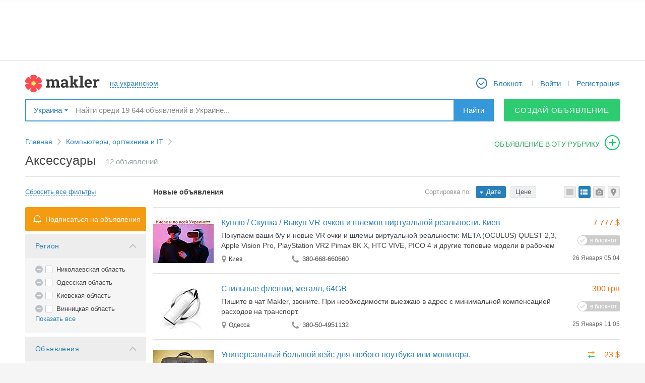

--- FILE ---
content_type: text/html; charset=utf-8
request_url: https://makler.ua/ru/computers-and-office-equipment/accessories
body_size: 29963
content:
<!DOCTYPE html>
<html lang="ru">
<head>
	<meta charset="utf-8">
			<link rel="canonical" href="//makler.ua/computers-and-office-equipment/accessories"/>
		<!-- favicons begin -->
	<link rel="icon" href="/favicon.ico?27">
	<link rel="apple-touch-icon" sizes="57x57" href="/apple-touch-icon-57x57.png?25">
	<link rel="apple-touch-icon" sizes="60x60" href="/apple-touch-icon-60x60.png?25">
	<link rel="apple-touch-icon" sizes="72x72" href="/apple-touch-icon-72x72.png?25">
	<link rel="apple-touch-icon" sizes="76x76" href="/apple-touch-icon-76x76.png?25">
	<link rel="apple-touch-icon" sizes="114x114" href="/apple-touch-icon-114x114.png?25">
	<link rel="apple-touch-icon" sizes="120x120" href="/apple-touch-icon-120x120.png?25">
	<link rel="apple-touch-icon" sizes="144x144" href="/apple-touch-icon-144x144.png?25">
	<link rel="apple-touch-icon" sizes="152x152" href="/apple-touch-icon-152x152.png?25">
	<link rel="apple-touch-icon" sizes="180x180" href="/apple-touch-icon-180x180.png?25">
	<link rel="icon" type="image/png" href="/android-chrome-192x192.png?25" sizes="192x192">
	<link rel="icon" type="image/png" href="/favicon-32x32.png?25" sizes="32x32">
	<link rel="icon" type="image/png" href="/favicon-96x96.png?25" sizes="96x96">
	<link rel="icon" type="image/png" href="/favicon-16x16.png?27" sizes="16x16">
	<link rel="manifest" href="/manifest.json">
	<meta name="msapplication-TileColor" content="#ffffff">
	<meta name="msapplication-TileImage" content="/mstile-144x144.png?25">
	<meta name="theme-color" content="#ffffff">
	<meta name="apple-mobile-web-app-title" content="Makler.md">
	<meta name="mobile-web-app-capable" content="yes">
	<meta name="application-name" content="Makler.md">
	<!-- favicons end -->
	<meta name="format-detection" content="telephone=no">
    <script data-ad-client="ca-pub-4718658742144689" async src="https://pagead2.googlesyndication.com/pagead/js/adsbygoogle.js"></script>

	<link rel="stylesheet" href="https://unpkg.com/leaflet@1.5.1/dist/leaflet.css" />
	<script src="https://unpkg.com/leaflet@1.5.1/dist/leaflet.js"></script>

	<link rel="stylesheet" href="https://unpkg.com/leaflet@1.3.1/dist/leaflet.css" integrity="sha512-Rksm5RenBEKSKFjgI3a41vrjkw4EVPlJ3+OiI65vTjIdo9brlAacEuKOiQ5OFh7cOI1bkDwLqdLw3Zg0cRJAAQ==" crossorigin="" />
	<link rel="stylesheet" href="https://unpkg.com/leaflet.markercluster@1.3.0/dist/MarkerCluster.css" />
	<link rel="stylesheet" href="https://unpkg.com/leaflet.markercluster@1.3.0/dist/MarkerCluster.Default.css" />

	<script src="https://unpkg.com/leaflet@1.3.1/dist/leaflet.js" integrity="sha512-/Nsx9X4HebavoBvEBuyp3I7od5tA0UzAxs+j83KgC8PU0kgB4XiK4Lfe4y4cgBtaRJQEIFCW+oC506aPT2L1zw==" crossorigin=""></script>
	<script src="https://unpkg.com/leaflet.markercluster@1.3.0/dist/leaflet.markercluster.js"></script>

	<script src='https://api.mapbox.com/mapbox.js/plugins/leaflet-fullscreen/v1.0.1/Leaflet.fullscreen.min.js'></script>
	<link href='https://api.mapbox.com/mapbox.js/plugins/leaflet-fullscreen/v1.0.1/leaflet.fullscreen.css' rel='stylesheet' />

	<script src="/vendors/jquery/jquery-2.1.1.min.js"></script>

	<script src="https://cdnjs.cloudflare.com/ajax/libs/notify/0.4.2/notify.min.js" integrity="sha256-tSRROoGfGWTveRpDHFiWVz+UXt+xKNe90wwGn25lpw8=" crossorigin="anonymous"></script>

	<meta name="description" content="Все объявления в разделе Аксессуары в Украине" ><title>Аксессуары</title>    <link href="/d/css.min/layout.default.css?a05f6" media="screen" rel="stylesheet" type="text/css" >
<!--[if lte IE 8]><link href="/vendors/map/leaflet/leaflet_codemg.ie.css?a05f6" media="screen" rel="stylesheet" type="text/css" ><![endif]-->
<link href="/vendors/map/leaflet/leaflet_codemg.css?a05f6" media="screen" rel="stylesheet" type="text/css" >
<link href="/d/css/login-register-popups.css?a05f6" media="screen" rel="stylesheet" type="text/css" >
<link href="/vendors/jquery/ui/jquery-ui.min.css?a05f6" media="screen" rel="stylesheet" type="text/css" >
<link href="/vendors/jquery/plugins/jquery.plugins.min.css?a05f6" media="screen" rel="stylesheet" type="text/css" >
<link href="/vendors/fancybox2/jquery.fancybox.min.css?a05f6e" media="screen" rel="stylesheet" type="text/css" >    
    <script type="text/javascript">
        var CONF = {
            lang: 'ru',
            publisherId: '4',
            publisherUrl: 'odesa',
            regionUri: '',
            clientType: '',
            showToolTipDelay: 1000,
            showHelpDelay: 300,
            desktopType: 'desktop',
	        domain: 'makler.ua',
            ws: "wss://makler.ua/ws/",
	        isUa: 'true',
            announcementIndexLimit: 24,
            isModerated: 0,
            UID: 0,
            ws_uid: '',
            obtainUId: 895093,
            showCardDelay: 500,
            showPhotoDelay: 100,
            showBadge: true,
	        googleTagManagerData: {
		        city: "Одесса",
		        field_115: [],
		        publishers: {
			        1 : 'Kishinev',
			        2 : 'Belcy',
			        3 : 'Tiraspol',
			        4 : 'Odessa',
			        12 : 'Rybnica',
			        14 : 'Nikolaev',
			        15 : 'Regiony_Moldovy'
		        }
	        },
	        ga: '',
	        fbAppId: '191496614200089',
	        vkAppId: '2117415',
	        rp_host: 'https://comet.makler.ua/?1769768828',
	        us_uid: '',
	        answer_btn: 'Ответить',
	        disable_notifications: true        };
    </script>

		<meta name="apple-itunes-app" content="app-id=1442237033">		
		
		
	

			<!-- Global site tag (gtag.js) - Google Analytics -->
		<script async src="https://www.googletagmanager.com/gtag/js?id=UA-87355176-1"></script>
		<script>
			window.dataLayer = window.dataLayer || [];
			function gtag(){dataLayer.push(arguments);}
			gtag('js', new Date());

			gtag('config', 'UA-87355176-1');
		</script>
	
	<script>window.yaContextCb = window.yaContextCb || []</script>
    <script src="https://yandex.ru/ads/system/context.js" async></script>

    
	<script src="//protvmd.adocean.pl/files/js/ado.js" async></script> <script>window._aoState=0,function e(){return"object"!=typeof ado?void setTimeout(function(){e()},5):(ado.config({mode:"new",xml:!1,characterEncoding:!0}),ado.preview({enabled:!0}),void(_aoState=1))}()</script>
<script>
	/*  (c)AdOcean 2003-2025, MASTER: protv_md.makler.md.All Site  */
	!function t(){return 1!=_aoState?void setTimeout(function(){t()},5):(ado.master({id:"W0znK5dOd62a8Vw7GCBLugh6Uwgo13IDZV3fH8OcwfL.s7",server:"protvmd.adocean.pl"}),void(_aoState=2))}()
</script>

</head>
	<body>
	
	
			<script>
			(function(i,s,o,g,r,a,m){i['GoogleAnalyticsObject']=r;i[r]=i[r]||function(){
					(i[r].q=i[r].q||[]).push(arguments)},i[r].l=1*new Date();a=s.createElement(o),
				m=s.getElementsByTagName(o)[0];a.async=1;a.src=g;m.parentNode.insertBefore(a,m)
			})(window,document,'script','https://www.google-analytics.com/analytics.js','ga');
						ga('send', 'pageview');
			setTimeout(function(){ga('send', 'event', 'Новый посетитель', location.pathname);}, 15000);
		</script>
	
<script>
	function ga(action, data) {}
</script>

<!-- site content { -->
<div id="mainWrapper">
			<script type="text/javascript" src="/vendors/jquery/jquery-tmpl.js" async></script>

<header id="header">
<!--	banner begin-->
							<aside id="header_wideBannContainer">
					<div id="header_wideBannCropper">
						
					</div>
				</aside>
				<!-- UA - responsive - header -->
			
	
<!--	banner end-->
	<div class="canvas">
		<nav id="header_firstRow">
			<div id="header_colLeft">
				


				<a href="/ru/" id="header_logo"></a>

								<a href="/ua/computers-and-office-equipment/accessories" id="header_lang" class="bdash"><span>на украинском</span></a>
			</div>

			<div id="header_colRight">
				<ul id="header_menu">
											<li class="header_menuItem">
							<a href="/ru/an/notepad/" class="header_menuLink" id="header_myNotepad">
								<span class="mr5">Блокнот</span>
								<b id="notepadQty" >
																	</b>
							</a>
						</li>
						<li class="header_menuItem">
							<a href="javascript:void(null);"
							   id="logInDiv"
							   onclick="App.user.login();"
							   class="DropDownBtn bdash user header_menuLink">
								<div>
									<span>Войти</span>
								</div>
							</a>
						</li>
						<li class="header_menuItem">
							<a onclick="App.user.register();" href="javascript:void(null);" id="reg-link-header" class="header_menuLink">
								Регистрация							</a>
						</li>
									</ul>
			</div>
		</nav>

					<div id="header_secondRow">
				<div id="header_publisherSelector">
					<span data-w="pubSelList" class="DropDownBtn bdrop">
	Украина</span>
<div class="mydrop  mydrop_ua shadow" id="pubSelList" style="display: none;">
					<div id="main-list-bookmarked-ua" class="m_container m_container_ua">
					<div class="ohid">
						<h4>Популярные регионы</h4>
					</div>
					<div class="book ">
						<ul>
																																							<li ><a href="/ru/nik-nikolaev/computers-and-office-equipment/accessories" data-rel="384" data-type="city" class="select_region" >Николаев</a></li>
																																								<li ><a href="/ru/odessa/computers-and-office-equipment/accessories" data-rel="406" data-type="city" class="select_region" >Одесса</a></li>
																																								<li ><a href="/ru/kiev/computers-and-office-equipment/accessories" data-rel="257" data-type="city" class="select_region" >Киев</a></li>
																																								<li ><a href="/ru/harikov/computers-and-office-equipment/accessories" data-rel="489" data-type="city" class="select_region" >Харьков</a></li>
																																								<li ><a href="/ru/dnepr/computers-and-office-equipment/accessories" data-rel="113" data-type="city" class="select_region" >Днепр (Днепропетровск)</a></li>
																																								<li ><a href="/ru/dk-donetsk/computers-and-office-equipment/accessories" data-rel="138" data-type="city" class="select_region" >Донецк</a></li>
																																								<li ><a href="/ru/lvov/computers-and-office-equipment/accessories" data-rel="350" data-type="city" class="select_region" >Львов</a></li>
																					</ul>
					</div>
					<div class="links">

						<div class="region">
							<!--<a href="https://makler.md/"></a>-->

							<a href="/ru/computers-and-office-equipment/accessories" data-rel="1" data-type="region" class="select_region uppercase" >Вся украина</a>
							<br>
							<a href="javascript: void(null);" class="other all-regions-ua">ДРУГОЙ РЕГИОН</a>

						</div>
					</div>
				</div>
				<div id="regions-list-ua" class="m_container m_container_ua" style="display:none;">
					<div class="ohid">
						<h4>Выберите область</h4>
						<a id="show-main-list-bookmarked-ua" href="javascript: void(null);">назад к популярным регионам</a>
					</div>
					<div class="book">
						<ul>
																																														<li><a href="javascript:void(null);" data-rel="17" data-type="region" class="select_region_ua" >Николаевская</a></li>
																																								<li><a href="javascript:void(null);" data-rel="18" data-type="region" class="select_region_ua" >Одесская</a></li>
																																								<li><a href="javascript:void(null);" data-rel="13" data-type="region" class="select_region_ua" >Киевская</a></li>
																																								<li><a href="javascript:void(null);" data-rel="5" data-type="region" class="select_region_ua" >Винницкая</a></li>
																																								<li><a href="javascript:void(null);" data-rel="6" data-type="region" class="select_region_ua" >Волынская</a></li>
																																								<li><a href="javascript:void(null);" data-rel="7" data-type="region" class="select_region_ua" >Днепропетровская</a></li>
																																								<li><a href="javascript:void(null);" data-rel="8" data-type="region" class="select_region_ua" >Донецкая</a></li>
																																								<li><a href="javascript:void(null);" data-rel="9" data-type="region" class="select_region_ua" >Житомирская</a></li>
																																								<li><a href="javascript:void(null);" data-rel="10" data-type="region" class="select_region_ua" >Закарпатская</a></li>
																																								<li><a href="javascript:void(null);" data-rel="11" data-type="region" class="select_region_ua" >Запорожская</a></li>
																																								<li><a href="javascript:void(null);" data-rel="12" data-type="region" class="select_region_ua" >Ивано-Франковская</a></li>
																																								<li><a href="javascript:void(null);" data-rel="14" data-type="region" class="select_region_ua" >Кировоградская</a></li>
																																								<li><a href="javascript:void(null);" data-rel="15" data-type="region" class="select_region_ua" >Луганская</a></li>
																																								<li><a href="javascript:void(null);" data-rel="16" data-type="region" class="select_region_ua" >Львовская</a></li>
																																								<li><a href="javascript:void(null);" data-rel="19" data-type="region" class="select_region_ua" >Полтавская</a></li>
																																								<li><a href="javascript:void(null);" data-rel="20" data-type="region" class="select_region_ua" >Ровенская</a></li>
																																								<li><a href="javascript:void(null);" data-rel="21" data-type="region" class="select_region_ua" >Сумская</a></li>
																																								<li><a href="javascript:void(null);" data-rel="22" data-type="region" class="select_region_ua" >Тернопольская</a></li>
																																								<li><a href="javascript:void(null);" data-rel="23" data-type="region" class="select_region_ua" >Харьковская</a></li>
																																								<li><a href="javascript:void(null);" data-rel="24" data-type="region" class="select_region_ua" >Херсонская</a></li>
																																								<li><a href="javascript:void(null);" data-rel="25" data-type="region" class="select_region_ua" >Хмельницкая</a></li>
																																								<li><a href="javascript:void(null);" data-rel="26" data-type="region" class="select_region_ua" >Черкасская</a></li>
																																								<li><a href="javascript:void(null);" data-rel="27" data-type="region" class="select_region_ua" >Черниговская</a></li>
																																								<li><a href="javascript:void(null);" data-rel="28" data-type="region" class="select_region_ua" >Черновицкая</a></li>
																					</ul>
					</div>
				</div>
				<div id="cities-list-ua" class="m_container m_container_ua" style="display:none;">
					<div class="ohid">
						<h4>Выберите город</h4>
						<a class="show-regions-ua" href="javascript: void(null);">назад к выбору области</a>
					</div>

					<div class="book">
						<ul id="cities-list-ul">

						</ul>
					</div>
				</div>
			</div>				</div>
				<div id="header_searchBox">
					<div itemscope itemtype="https://schema.org/WebSite">
						<meta itemprop="url" content="//makler.md/"/>
						<form id="header_searchForm"
						      itemprop="potentialAction"
						      itemscope
						      itemtype="https://schema.org/SearchAction"
						      action="/ru/an/search/"
						      method="get">
							<meta itemprop="target" content="https://makler.md/ru/an/search/?query={query}"/>
							<input id="header_searchField"
							       type="text"
							       itemprop="query-input"
							       class="disable-border"
							       placeholder="Найти среди 19 644 объявлений в Украине..."
							       name="query"
							       value=""
							       autocomplete="off"/>
							<button type="submit" id="header_searchButton">Найти</button>
						</form>
					</div>
				</div>
									<a class="btn_solid btn_green btn_green_ua btn_45"
					   onclick="GA_MKLR.anAddToCatFromTopMenu('Одесса', '547')"
					   href="/an/web/add">
						Создай объявление					</a>
					<!--<a href="javascript: void(null)" class="btn_drop_down btn_green DropDownBtn" data-w="dropdown-menu"></a>
					<div id="dropdown-menu" class="shadow">
						<a href="/an/web/add"></a>
						<br>
						<a href="/an/paper/add"></a>
					</div>-->
							</div>
		
	</div>
</header>

<nav id="toolbar">
	<div id="toolbar_wrapper">
		<div id="toolbar_leftControls">
			<a id="toolbar_slideToTop" class="toolbar_qtip" title="Наверх" href="javascript:void(null);"></a>
			<a id="toolbar_logo" class="toolbar_qtip" title="На главную страницу" href="/"></a>
		</div>

		<form action="/ru/an/search/" method="GET" id="toolbar_searchForm">
			<input id="toolbar_searchField"
			       type="text"
			       name="query"
			       value=""
			       placeholder="Найти в Украине..."
			       autocomplete="off">
			<button id="toolbar_searchButton">Найти</button>
			<span id="toolbar_minifySearchBox"></span>
			<div id="toolbar_smartSearchBox"></div>
		</form>

		<div id="toolbar_rightControls">
							<a href="/ru/an/notepad/" id="toolbar_myNotepad" title="Блокнот" class="toolbar_qtip">
					<span class="notepadQty">
											</span>
				</a>

				<div id="toolbar_myMiniProfile" class="DropDownBtn" onclick="App.user.login();">
					<a href="javascript:void(null)" onclick="App.user.login();" data-w="toolbar_logInExpanded" id="mmLogB" class="DropDownBtn bdash ron">
						<span class="ron">Войти</span>
					</a>
				</div>

				<a href="javascript:void(null);" id="toolbar_registerLink" onclick="return App.user.register();">
					Регистрация				</a>
										<a class="toolbar_qtip"
				   onclick="GA_MKLR.anAddToCatFromTopMenu('Одесса', '547')"
				   href="/ru//an/web/addto/category/547"
				   id="toolbar_adToThisCat"
				   title="Подать объявление в эту рубрику">
				</a>
					</div>
	</div>
</nav>
<ul id="smartSearchBox" data-publisher-id="4" data-is-cat="1" style="display: none"></ul>
<script id="smartSearchBox_tmpl" type="text/x-jquery-tmpl">
		{{if isInCategory}}
	<li id="smartSearchBox_findInThisCat" class="smartSearch_promptItem" data-category-url="/ru/computers-and-office-equipment/accessories">
		{{html categoryQuery}}
	<span class="smartSearch_catName">в текущем разделе</span>
		</li>
		{{/if}}
	{{if categoryQueries.length}}
	<li id="smartSearchBox_findInCategories">
		<ul>
		{{each(k, v) categoryQueries}}
	<li class="smartSearch_promptItem" data-category-url="${v.url}">
		{{html v.key}}
	<span class="smartSearch_catName">${v.category}</span>
		</li>
		{{/each}}
	</ul>
	</li>
	{{/if}}
	{{if otherQueries.length}}
	<li id="smartSearchBox_findInOtherQueries">
		<ul>
		{{each otherQueries}}
	<li class="smartSearch_promptItem">
		{{html $value}}
	</li>
	{{/each}}
	</ul>
	</li>
	{{/if}}
</script>

	<div id="contentWrapper" class="canvas clrfix">
		
	<link href="https://fonts.googleapis.com/css?family=Roboto:300,400,500" rel="stylesheet">


<div style="display: none;" id="data-config-list"><!--{"categoryId":"547","publisherId":"14","parentCategoryIds":{"425":"425","547":"547"},"currencyRates":"{\"1\":\"0.3931\",\"2\":\"41.4787\",\"3\":\"0.3764\",\"4\":1,\"5\":\"44.7472\"}","currentListStyle":"detail"}--></div>
<div style="display: none;" id="data-config-map"><!--{"text":{"fullscreen":"\u0420\u0430\u0441\u043a\u0440\u044b\u0442\u044c \u043a\u0430\u0440\u0442\u0443 \u043d\u0430 \u0432\u0435\u0441\u044c \u044d\u043a\u0440\u0430\u043d!","searchLabel":"\u0412\u0432\u0435\u0434\u0438\u0442\u0435 \u0430\u0434\u0440\u0435\u0441...","notFoundMessage":"\u0418\u0437\u0432\u0438\u043d\u0438\u0442\u0435, \u0443\u043a\u0430\u0437\u0430\u043d\u043d\u044b\u0439 \u0412\u0430\u043c\u0438 \u0430\u0434\u0440\u0435\u0441 \u043d\u0435 \u043d\u0430\u0434\u0435\u043d.","map":"\u041a\u0430\u0440\u0442\u0430","hybrid":"\u0413\u0438\u0431\u0440\u0438\u0434"},"publisher":"\u041d\u0438\u043a\u043e\u043b\u0430\u0435\u0432","publisherId":"14","lat":null,"long":null,"zoom":12,"initCluster":true,"initSearch":true,"trackingMapChanges":true,"useDistanceControl":true,"region":"{\"default_publisher_id\":14,\"name\":\"\\u0423\\u043a\\u0440\\u0430\\u0438\\u043d\\u0430\",\"url\":\"\",\"id\":1,\"type\":\"region\"}"}--></div>
<!-- .path -->
<nav>
	<ul class="path" data-category-levels-count="2">
		<li class="pl"><a href="/ru/" class="pa">Главная</a></li>
						<li class="pl">
					<a href="/ru/computers-and-office-equipment">Компьютеры, оргтехника и IT</a>

									</li>
											<!-------Подать объявление в эту рубрику------->
			<li>
				<a id="addAnToCat"
				   onclick="GA_MKLR.anAddToCatFromBreadcrumb('', 'Аксессуары')"
				   href="/ru/an/web/addto/category/547">
					объявление в эту рубрику				</a>
			</li>
			<!-------/Подать объявление в эту рубрику------->
			</ul>
</nav>
<!-- /.path -->

	<section class="lineBox">
		<header class="title" id="list_title">
			
				<h1>Аксессуары</h1>





				<span class="title_adsCounter"><span id="totalFoundRowsText">12</span> объявлений</span>


					</header>

		<div id="pageTopId" class="gradientBorderBottom">
			
		</div>
		<div class="clrfix layout-2col-left240px-rightX">
			<div class="col-left">
				<div id="filtersContainer">
					<a href="#" class="bdash list_clearFilters" onclick="GA_MKLR.anListFilterReset('верхний', 'Одесса')">
						<span>Сбросить все фильтры</span>
					</a>

					<!-- SUBSCRIPTION BLOCK STARTS -->
					<div id="list_subscription_block">
						<a data-category-id="547" data-publisher-id="14" href="javascript:void(null);" id="list_subscription_openPopupBtn">Подписаться на объявления</a>
						<div id="list_subscription_popup" style="display: none;"></div>
					</div>
					<!-- SUBSCRIPTION BLOCK ENDS -->

					<div class="opened" id="regionFilter">
			<a class="ftitle" href="javascript:void(null);">Регион</a>
	
	<div class="fbody">
		<form id="region">
			<ul class="checks">
												<li class="ch-closed" style="">
					<a class="ch-title" href="javascript:void(null)"></a>
					<input type="checkbox" class="anParCb" name="region[]" value="17" id="region17"/>
					<label for="region17">Николаевская область</label>
										<ul class="checks" style="display: none;">
																					<li class="ch-none">
									<a class="ch-title-none" href="javascript:void(null)"></a>
									<input type="checkbox" name="city[]" value="384" id="city384" parent="region17"/>
									<label for="city384">Николаев</label>
								</li>
																												<li class="ch-none">
									<a class="ch-title-none" href="javascript:void(null)"></a>
									<input type="checkbox" name="city[]" value="372" id="city372" parent="region17"/>
									<label for="city372">Александровка</label>
								</li>
																												<li class="ch-none">
									<a class="ch-title-none" href="javascript:void(null)"></a>
									<input type="checkbox" name="city[]" value="373" id="city373" parent="region17"/>
									<label for="city373">Арбузинка</label>
								</li>
																												<li class="ch-none">
									<a class="ch-title-none" href="javascript:void(null)"></a>
									<input type="checkbox" name="city[]" value="374" id="city374" parent="region17"/>
									<label for="city374">Баштанка</label>
								</li>
																												<li class="ch-none">
									<a class="ch-title-none" href="javascript:void(null)"></a>
									<input type="checkbox" name="city[]" value="375" id="city375" parent="region17"/>
									<label for="city375">Березнеговатое</label>
								</li>
																												<li class="ch-none">
									<a class="ch-title-none" href="javascript:void(null)"></a>
									<input type="checkbox" name="city[]" value="376" id="city376" parent="region17"/>
									<label for="city376">Братское</label>
								</li>
																												<li class="ch-none">
									<a class="ch-title-none" href="javascript:void(null)"></a>
									<input type="checkbox" name="city[]" value="377" id="city377" parent="region17"/>
									<label for="city377">Веселиново</label>
								</li>
																												<li class="ch-none">
									<a class="ch-title-none" href="javascript:void(null)"></a>
									<input type="checkbox" name="city[]" value="378" id="city378" parent="region17"/>
									<label for="city378">Вознесенск</label>
								</li>
																												<li class="ch-none">
									<a class="ch-title-none" href="javascript:void(null)"></a>
									<input type="checkbox" name="city[]" value="3130" id="city3130" parent="region17"/>
									<label for="city3130">Воскресенское</label>
								</li>
																												<li class="ch-none">
									<a class="ch-title-none" href="javascript:void(null)"></a>
									<input type="checkbox" name="city[]" value="379" id="city379" parent="region17"/>
									<label for="city379">Врадиевка</label>
								</li>
																												<li class="ch-none">
									<a class="ch-title-none" href="javascript:void(null)"></a>
									<input type="checkbox" name="city[]" value="380" id="city380" parent="region17"/>
									<label for="city380">Доманевка</label>
								</li>
																												<li class="ch-none">
									<a class="ch-title-none" href="javascript:void(null)"></a>
									<input type="checkbox" name="city[]" value="381" id="city381" parent="region17"/>
									<label for="city381">Еланец</label>
								</li>
																												<li class="ch-none">
									<a class="ch-title-none" href="javascript:void(null)"></a>
									<input type="checkbox" name="city[]" value="382" id="city382" parent="region17"/>
									<label for="city382">Казанка</label>
								</li>
																												<li class="ch-none">
									<a class="ch-title-none" href="javascript:void(null)"></a>
									<input type="checkbox" name="city[]" value="3131" id="city3131" parent="region17"/>
									<label for="city3131">Константиновка</label>
								</li>
																												<li class="ch-none">
									<a class="ch-title-none" href="javascript:void(null)"></a>
									<input type="checkbox" name="city[]" value="3416" id="city3416" parent="region17"/>
									<label for="city3416">Мешково-Погорелово</label>
								</li>
																												<li class="ch-none">
									<a class="ch-title-none" href="javascript:void(null)"></a>
									<input type="checkbox" name="city[]" value="3132" id="city3132" parent="region17"/>
									<label for="city3132">Кудрявцевка</label>
								</li>
																												<li class="ch-none">
									<a class="ch-title-none" href="javascript:void(null)"></a>
									<input type="checkbox" name="city[]" value="3418" id="city3418" parent="region17"/>
									<label for="city3418">Нечаяное</label>
								</li>
																												<li class="ch-none">
									<a class="ch-title-none" href="javascript:void(null)"></a>
									<input type="checkbox" name="city[]" value="383" id="city383" parent="region17"/>
									<label for="city383">Кривое Озеро</label>
								</li>
																												<li class="ch-none">
									<a class="ch-title-none" href="javascript:void(null)"></a>
									<input type="checkbox" name="city[]" value="386" id="city386" parent="region17"/>
									<label for="city386">Новый Буг</label>
								</li>
																												<li class="ch-none">
									<a class="ch-title-none" href="javascript:void(null)"></a>
									<input type="checkbox" name="city[]" value="385" id="city385" parent="region17"/>
									<label for="city385">Новая Одесса</label>
								</li>
																												<li class="ch-none">
									<a class="ch-title-none" href="javascript:void(null)"></a>
									<input type="checkbox" name="city[]" value="387" id="city387" parent="region17"/>
									<label for="city387">Очаков</label>
								</li>
																												<li class="ch-none">
									<a class="ch-title-none" href="javascript:void(null)"></a>
									<input type="checkbox" name="city[]" value="3133" id="city3133" parent="region17"/>
									<label for="city3133">Ольшанское</label>
								</li>
																												<li class="ch-none">
									<a class="ch-title-none" href="javascript:void(null)"></a>
									<input type="checkbox" name="city[]" value="388" id="city388" parent="region17"/>
									<label for="city388">Первомайск</label>
								</li>
																												<li class="ch-none">
									<a class="ch-title-none" href="javascript:void(null)"></a>
									<input type="checkbox" name="city[]" value="3134" id="city3134" parent="region17"/>
									<label for="city3134">Подгородная</label>
								</li>
																												<li class="ch-none">
									<a class="ch-title-none" href="javascript:void(null)"></a>
									<input type="checkbox" name="city[]" value="3417" id="city3417" parent="region17"/>
									<label for="city3417">Себино</label>
								</li>
																												<li class="ch-none">
									<a class="ch-title-none" href="javascript:void(null)"></a>
									<input type="checkbox" name="city[]" value="389" id="city389" parent="region17"/>
									<label for="city389">Снигиревка</label>
								</li>
																												<li class="ch-none">
									<a class="ch-title-none" href="javascript:void(null)"></a>
									<input type="checkbox" name="city[]" value="390" id="city390" parent="region17"/>
									<label for="city390">Южноукраинск</label>
								</li>
																		</ul>
				</li>
													<li class="ch-closed" style="">
					<a class="ch-title" href="javascript:void(null)"></a>
					<input type="checkbox" class="anParCb" name="region[]" value="18" id="region18"/>
					<label for="region18">Одесская область</label>
										<ul class="checks" style="display: none;">
																					<li class="ch-none">
									<a class="ch-title-none" href="javascript:void(null)"></a>
									<input type="checkbox" name="city[]" value="406" id="city406" parent="region18"/>
									<label for="city406">Одесса</label>
								</li>
																												<li class="ch-none">
									<a class="ch-title-none" href="javascript:void(null)"></a>
									<input type="checkbox" name="city[]" value="3135" id="city3135" parent="region18"/>
									<label for="city3135">Авангард</label>
								</li>
																												<li class="ch-none">
									<a class="ch-title-none" href="javascript:void(null)"></a>
									<input type="checkbox" name="city[]" value="391" id="city391" parent="region18"/>
									<label for="city391">Ананьев</label>
								</li>
																												<li class="ch-none">
									<a class="ch-title-none" href="javascript:void(null)"></a>
									<input type="checkbox" name="city[]" value="3136" id="city3136" parent="region18"/>
									<label for="city3136">Александровка</label>
								</li>
																												<li class="ch-none">
									<a class="ch-title-none" href="javascript:void(null)"></a>
									<input type="checkbox" name="city[]" value="392" id="city392" parent="region18"/>
									<label for="city392">Арциз</label>
								</li>
																												<li class="ch-none">
									<a class="ch-title-none" href="javascript:void(null)"></a>
									<input type="checkbox" name="city[]" value="393" id="city393" parent="region18"/>
									<label for="city393">Балта</label>
								</li>
																												<li class="ch-none">
									<a class="ch-title-none" href="javascript:void(null)"></a>
									<input type="checkbox" name="city[]" value="394" id="city394" parent="region18"/>
									<label for="city394">Белгород-Днестровский</label>
								</li>
																												<li class="ch-none">
									<a class="ch-title-none" href="javascript:void(null)"></a>
									<input type="checkbox" name="city[]" value="395" id="city395" parent="region18"/>
									<label for="city395">Беляевка</label>
								</li>
																												<li class="ch-none">
									<a class="ch-title-none" href="javascript:void(null)"></a>
									<input type="checkbox" name="city[]" value="396" id="city396" parent="region18"/>
									<label for="city396">Березовка</label>
								</li>
																												<li class="ch-none">
									<a class="ch-title-none" href="javascript:void(null)"></a>
									<input type="checkbox" name="city[]" value="397" id="city397" parent="region18"/>
									<label for="city397">Болград</label>
								</li>
																												<li class="ch-none">
									<a class="ch-title-none" href="javascript:void(null)"></a>
									<input type="checkbox" name="city[]" value="398" id="city398" parent="region18"/>
									<label for="city398">Великодолинское</label>
								</li>
																												<li class="ch-none">
									<a class="ch-title-none" href="javascript:void(null)"></a>
									<input type="checkbox" name="city[]" value="3137" id="city3137" parent="region18"/>
									<label for="city3137">Вилково</label>
								</li>
																												<li class="ch-none">
									<a class="ch-title-none" href="javascript:void(null)"></a>
									<input type="checkbox" name="city[]" value="3138" id="city3138" parent="region18"/>
									<label for="city3138">Затока</label>
								</li>
																												<li class="ch-none">
									<a class="ch-title-none" href="javascript:void(null)"></a>
									<input type="checkbox" name="city[]" value="399" id="city399" parent="region18"/>
									<label for="city399">Измаил</label>
								</li>
																												<li class="ch-none">
									<a class="ch-title-none" href="javascript:void(null)"></a>
									<input type="checkbox" name="city[]" value="400" id="city400" parent="region18"/>
									<label for="city400">Черноморск (Ильичёвск)</label>
								</li>
																												<li class="ch-none">
									<a class="ch-title-none" href="javascript:void(null)"></a>
									<input type="checkbox" name="city[]" value="3139" id="city3139" parent="region18"/>
									<label for="city3139">Ивановка</label>
								</li>
																												<li class="ch-none">
									<a class="ch-title-none" href="javascript:void(null)"></a>
									<input type="checkbox" name="city[]" value="401" id="city401" parent="region18"/>
									<label for="city401">Килия</label>
								</li>
																												<li class="ch-none">
									<a class="ch-title-none" href="javascript:void(null)"></a>
									<input type="checkbox" name="city[]" value="403" id="city403" parent="region18"/>
									<label for="city403">Подольск (Котовск)</label>
								</li>
																												<li class="ch-none">
									<a class="ch-title-none" href="javascript:void(null)"></a>
									<input type="checkbox" name="city[]" value="3140" id="city3140" parent="region18"/>
									<label for="city3140">Коминтерновский район</label>
								</li>
																												<li class="ch-none">
									<a class="ch-title-none" href="javascript:void(null)"></a>
									<input type="checkbox" name="city[]" value="402" id="city402" parent="region18"/>
									<label for="city402">Кодыма</label>
								</li>
																												<li class="ch-none">
									<a class="ch-title-none" href="javascript:void(null)"></a>
									<input type="checkbox" name="city[]" value="3141" id="city3141" parent="region18"/>
									<label for="city3141">Окны</label>
								</li>
																												<li class="ch-none">
									<a class="ch-title-none" href="javascript:void(null)"></a>
									<input type="checkbox" name="city[]" value="3142" id="city3142" parent="region18"/>
									<label for="city3142">Лиманское</label>
								</li>
																												<li class="ch-none">
									<a class="ch-title-none" href="javascript:void(null)"></a>
									<input type="checkbox" name="city[]" value="404" id="city404" parent="region18"/>
									<label for="city404">Любашевка</label>
								</li>
																												<li class="ch-none">
									<a class="ch-title-none" href="javascript:void(null)"></a>
									<input type="checkbox" name="city[]" value="3143" id="city3143" parent="region18"/>
									<label for="city3143">Новые Беляры</label>
								</li>
																												<li class="ch-none">
									<a class="ch-title-none" href="javascript:void(null)"></a>
									<input type="checkbox" name="city[]" value="405" id="city405" parent="region18"/>
									<label for="city405">Овидиополь</label>
								</li>
																												<li class="ch-none">
									<a class="ch-title-none" href="javascript:void(null)"></a>
									<input type="checkbox" name="city[]" value="3144" id="city3144" parent="region18"/>
									<label for="city3144">Рауховка</label>
								</li>
																												<li class="ch-none">
									<a class="ch-title-none" href="javascript:void(null)"></a>
									<input type="checkbox" name="city[]" value="407" id="city407" parent="region18"/>
									<label for="city407">Раздельная</label>
								</li>
																												<li class="ch-none">
									<a class="ch-title-none" href="javascript:void(null)"></a>
									<input type="checkbox" name="city[]" value="411" id="city411" parent="region18"/>
									<label for="city411">Ширяево</label>
								</li>
																												<li class="ch-none">
									<a class="ch-title-none" href="javascript:void(null)"></a>
									<input type="checkbox" name="city[]" value="410" id="city410" parent="region18"/>
									<label for="city410">Теплодар</label>
								</li>
																												<li class="ch-none">
									<a class="ch-title-none" href="javascript:void(null)"></a>
									<input type="checkbox" name="city[]" value="409" id="city409" parent="region18"/>
									<label for="city409">Татарбунары</label>
								</li>
																												<li class="ch-none">
									<a class="ch-title-none" href="javascript:void(null)"></a>
									<input type="checkbox" name="city[]" value="408" id="city408" parent="region18"/>
									<label for="city408">Рени</label>
								</li>
																												<li class="ch-none">
									<a class="ch-title-none" href="javascript:void(null)"></a>
									<input type="checkbox" name="city[]" value="3145" id="city3145" parent="region18"/>
									<label for="city3145">Хлебодарское</label>
								</li>
																												<li class="ch-none">
									<a class="ch-title-none" href="javascript:void(null)"></a>
									<input type="checkbox" name="city[]" value="412" id="city412" parent="region18"/>
									<label for="city412">Южное</label>
								</li>
																		</ul>
				</li>
													<li class="ch-closed" style="">
					<a class="ch-title" href="javascript:void(null)"></a>
					<input type="checkbox" class="anParCb" name="region[]" value="13" id="region13"/>
					<label for="region13">Киевская область</label>
										<ul class="checks" style="display: none;">
																					<li class="ch-none">
									<a class="ch-title-none" href="javascript:void(null)"></a>
									<input type="checkbox" name="city[]" value="257" id="city257" parent="region13"/>
									<label for="city257">Киев</label>
								</li>
																												<li class="ch-none">
									<a class="ch-title-none" href="javascript:void(null)"></a>
									<input type="checkbox" name="city[]" value="239" id="city239" parent="region13"/>
									<label for="city239">Барышевка</label>
								</li>
																												<li class="ch-none">
									<a class="ch-title-none" href="javascript:void(null)"></a>
									<input type="checkbox" name="city[]" value="240" id="city240" parent="region13"/>
									<label for="city240">Белая Церковь</label>
								</li>
																												<li class="ch-none">
									<a class="ch-title-none" href="javascript:void(null)"></a>
									<input type="checkbox" name="city[]" value="241" id="city241" parent="region13"/>
									<label for="city241">Березань</label>
								</li>
																												<li class="ch-none">
									<a class="ch-title-none" href="javascript:void(null)"></a>
									<input type="checkbox" name="city[]" value="242" id="city242" parent="region13"/>
									<label for="city242">Богуслав</label>
								</li>
																												<li class="ch-none">
									<a class="ch-title-none" href="javascript:void(null)"></a>
									<input type="checkbox" name="city[]" value="3146" id="city3146" parent="region13"/>
									<label for="city3146">Бобрица</label>
								</li>
																												<li class="ch-none">
									<a class="ch-title-none" href="javascript:void(null)"></a>
									<input type="checkbox" name="city[]" value="243" id="city243" parent="region13"/>
									<label for="city243">Борисполь</label>
								</li>
																												<li class="ch-none">
									<a class="ch-title-none" href="javascript:void(null)"></a>
									<input type="checkbox" name="city[]" value="244" id="city244" parent="region13"/>
									<label for="city244">Бородянка</label>
								</li>
																												<li class="ch-none">
									<a class="ch-title-none" href="javascript:void(null)"></a>
									<input type="checkbox" name="city[]" value="245" id="city245" parent="region13"/>
									<label for="city245">Боярка</label>
								</li>
																												<li class="ch-none">
									<a class="ch-title-none" href="javascript:void(null)"></a>
									<input type="checkbox" name="city[]" value="246" id="city246" parent="region13"/>
									<label for="city246">Бровары</label>
								</li>
																												<li class="ch-none">
									<a class="ch-title-none" href="javascript:void(null)"></a>
									<input type="checkbox" name="city[]" value="247" id="city247" parent="region13"/>
									<label for="city247">Буча</label>
								</li>
																												<li class="ch-none">
									<a class="ch-title-none" href="javascript:void(null)"></a>
									<input type="checkbox" name="city[]" value="248" id="city248" parent="region13"/>
									<label for="city248">Васильков</label>
								</li>
																												<li class="ch-none">
									<a class="ch-title-none" href="javascript:void(null)"></a>
									<input type="checkbox" name="city[]" value="3147" id="city3147" parent="region13"/>
									<label for="city3147">Вита-Почтовая</label>
								</li>
																												<li class="ch-none">
									<a class="ch-title-none" href="javascript:void(null)"></a>
									<input type="checkbox" name="city[]" value="249" id="city249" parent="region13"/>
									<label for="city249">Вишневое</label>
								</li>
																												<li class="ch-none">
									<a class="ch-title-none" href="javascript:void(null)"></a>
									<input type="checkbox" name="city[]" value="3148" id="city3148" parent="region13"/>
									<label for="city3148">Ворзель</label>
								</li>
																												<li class="ch-none">
									<a class="ch-title-none" href="javascript:void(null)"></a>
									<input type="checkbox" name="city[]" value="250" id="city250" parent="region13"/>
									<label for="city250">Володарка</label>
								</li>
																												<li class="ch-none">
									<a class="ch-title-none" href="javascript:void(null)"></a>
									<input type="checkbox" name="city[]" value="3149" id="city3149" parent="region13"/>
									<label for="city3149">Гавриловка</label>
								</li>
																												<li class="ch-none">
									<a class="ch-title-none" href="javascript:void(null)"></a>
									<input type="checkbox" name="city[]" value="251" id="city251" parent="region13"/>
									<label for="city251">Вышгород</label>
								</li>
																												<li class="ch-none">
									<a class="ch-title-none" href="javascript:void(null)"></a>
									<input type="checkbox" name="city[]" value="252" id="city252" parent="region13"/>
									<label for="city252">Глеваха</label>
								</li>
																												<li class="ch-none">
									<a class="ch-title-none" href="javascript:void(null)"></a>
									<input type="checkbox" name="city[]" value="3150" id="city3150" parent="region13"/>
									<label for="city3150">Гатное</label>
								</li>
																												<li class="ch-none">
									<a class="ch-title-none" href="javascript:void(null)"></a>
									<input type="checkbox" name="city[]" value="253" id="city253" parent="region13"/>
									<label for="city253">Гостомель</label>
								</li>
																												<li class="ch-none">
									<a class="ch-title-none" href="javascript:void(null)"></a>
									<input type="checkbox" name="city[]" value="3151" id="city3151" parent="region13"/>
									<label for="city3151">Гора</label>
								</li>
																												<li class="ch-none">
									<a class="ch-title-none" href="javascript:void(null)"></a>
									<input type="checkbox" name="city[]" value="3420" id="city3420" parent="region13"/>
									<label for="city3420">Дружня</label>
								</li>
																												<li class="ch-none">
									<a class="ch-title-none" href="javascript:void(null)"></a>
									<input type="checkbox" name="city[]" value="3419" id="city3419" parent="region13"/>
									<label for="city3419">Демидов</label>
								</li>
																												<li class="ch-none">
									<a class="ch-title-none" href="javascript:void(null)"></a>
									<input type="checkbox" name="city[]" value="3152" id="city3152" parent="region13"/>
									<label for="city3152">Гореничи</label>
								</li>
																												<li class="ch-none">
									<a class="ch-title-none" href="javascript:void(null)"></a>
									<input type="checkbox" name="city[]" value="254" id="city254" parent="region13"/>
									<label for="city254">Иванков</label>
								</li>
																												<li class="ch-none">
									<a class="ch-title-none" href="javascript:void(null)"></a>
									<input type="checkbox" name="city[]" value="3153" id="city3153" parent="region13"/>
									<label for="city3153">Иванковичи</label>
								</li>
																												<li class="ch-none">
									<a class="ch-title-none" href="javascript:void(null)"></a>
									<input type="checkbox" name="city[]" value="255" id="city255" parent="region13"/>
									<label for="city255">Ирпень</label>
								</li>
																												<li class="ch-none">
									<a class="ch-title-none" href="javascript:void(null)"></a>
									<input type="checkbox" name="city[]" value="256" id="city256" parent="region13"/>
									<label for="city256">Кагарлык</label>
								</li>
																												<li class="ch-none">
									<a class="ch-title-none" href="javascript:void(null)"></a>
									<input type="checkbox" name="city[]" value="258" id="city258" parent="region13"/>
									<label for="city258">Коцюбинское</label>
								</li>
																												<li class="ch-none">
									<a class="ch-title-none" href="javascript:void(null)"></a>
									<input type="checkbox" name="city[]" value="3154" id="city3154" parent="region13"/>
									<label for="city3154">Калита</label>
								</li>
																												<li class="ch-none">
									<a class="ch-title-none" href="javascript:void(null)"></a>
									<input type="checkbox" name="city[]" value="3155" id="city3155" parent="region13"/>
									<label for="city3155">Катюжанка</label>
								</li>
																												<li class="ch-none">
									<a class="ch-title-none" href="javascript:void(null)"></a>
									<input type="checkbox" name="city[]" value="3156" id="city3156" parent="region13"/>
									<label for="city3156">Козин</label>
								</li>
																												<li class="ch-none">
									<a class="ch-title-none" href="javascript:void(null)"></a>
									<input type="checkbox" name="city[]" value="3157" id="city3157" parent="region13"/>
									<label for="city3157">Крюковщина</label>
								</li>
																												<li class="ch-none">
									<a class="ch-title-none" href="javascript:void(null)"></a>
									<input type="checkbox" name="city[]" value="3158" id="city3158" parent="region13"/>
									<label for="city3158">Лесники</label>
								</li>
																												<li class="ch-none">
									<a class="ch-title-none" href="javascript:void(null)"></a>
									<input type="checkbox" name="city[]" value="3159" id="city3159" parent="region13"/>
									<label for="city3159">Любарцы</label>
								</li>
																												<li class="ch-none">
									<a class="ch-title-none" href="javascript:void(null)"></a>
									<input type="checkbox" name="city[]" value="3421" id="city3421" parent="region13"/>
									<label for="city3421">Лютеж</label>
								</li>
																												<li class="ch-none">
									<a class="ch-title-none" href="javascript:void(null)"></a>
									<input type="checkbox" name="city[]" value="3422" id="city3422" parent="region13"/>
									<label for="city3422">Дымер</label>
								</li>
																												<li class="ch-none">
									<a class="ch-title-none" href="javascript:void(null)"></a>
									<input type="checkbox" name="city[]" value="259" id="city259" parent="region13"/>
									<label for="city259">Макаров</label>
								</li>
																												<li class="ch-none">
									<a class="ch-title-none" href="javascript:void(null)"></a>
									<input type="checkbox" name="city[]" value="260" id="city260" parent="region13"/>
									<label for="city260">Мироновка</label>
								</li>
																												<li class="ch-none">
									<a class="ch-title-none" href="javascript:void(null)"></a>
									<input type="checkbox" name="city[]" value="3160" id="city3160" parent="region13"/>
									<label for="city3160">Немешаево</label>
								</li>
																												<li class="ch-none">
									<a class="ch-title-none" href="javascript:void(null)"></a>
									<input type="checkbox" name="city[]" value="3161" id="city3161" parent="region13"/>
									<label for="city3161">Новые Петровцы</label>
								</li>
																												<li class="ch-none">
									<a class="ch-title-none" href="javascript:void(null)"></a>
									<input type="checkbox" name="city[]" value="261" id="city261" parent="region13"/>
									<label for="city261">Обухов</label>
								</li>
																												<li class="ch-none">
									<a class="ch-title-none" href="javascript:void(null)"></a>
									<input type="checkbox" name="city[]" value="262" id="city262" parent="region13"/>
									<label for="city262">Переяслав-Хмельницкий</label>
								</li>
																												<li class="ch-none">
									<a class="ch-title-none" href="javascript:void(null)"></a>
									<input type="checkbox" name="city[]" value="3162" id="city3162" parent="region13"/>
									<label for="city3162">Петропавловская Борщаговка</label>
								</li>
																												<li class="ch-none">
									<a class="ch-title-none" href="javascript:void(null)"></a>
									<input type="checkbox" name="city[]" value="3163" id="city3163" parent="region13"/>
									<label for="city3163">Пролиски</label>
								</li>
																												<li class="ch-none">
									<a class="ch-title-none" href="javascript:void(null)"></a>
									<input type="checkbox" name="city[]" value="265" id="city265" parent="region13"/>
									<label for="city265">Рокитное</label>
								</li>
																												<li class="ch-none">
									<a class="ch-title-none" href="javascript:void(null)"></a>
									<input type="checkbox" name="city[]" value="264" id="city264" parent="region13"/>
									<label for="city264">Ржищев</label>
								</li>
																												<li class="ch-none">
									<a class="ch-title-none" href="javascript:void(null)"></a>
									<input type="checkbox" name="city[]" value="267" id="city267" parent="region13"/>
									<label for="city267">Славутич</label>
								</li>
																												<li class="ch-none">
									<a class="ch-title-none" href="javascript:void(null)"></a>
									<input type="checkbox" name="city[]" value="266" id="city266" parent="region13"/>
									<label for="city266">Сквира</label>
								</li>
																												<li class="ch-none">
									<a class="ch-title-none" href="javascript:void(null)"></a>
									<input type="checkbox" name="city[]" value="3167" id="city3167" parent="region13"/>
									<label for="city3167">Счастливое</label>
								</li>
																												<li class="ch-none">
									<a class="ch-title-none" href="javascript:void(null)"></a>
									<input type="checkbox" name="city[]" value="3164" id="city3164" parent="region13"/>
									<label for="city3164">Святопетровское</label>
								</li>
																												<li class="ch-none">
									<a class="ch-title-none" href="javascript:void(null)"></a>
									<input type="checkbox" name="city[]" value="269" id="city269" parent="region13"/>
									<label for="city269">Тетиев</label>
								</li>
																												<li class="ch-none">
									<a class="ch-title-none" href="javascript:void(null)"></a>
									<input type="checkbox" name="city[]" value="3168" id="city3168" parent="region13"/>
									<label for="city3168">Тарасовка</label>
								</li>
																												<li class="ch-none">
									<a class="ch-title-none" href="javascript:void(null)"></a>
									<input type="checkbox" name="city[]" value="268" id="city268" parent="region13"/>
									<label for="city268">Тараща</label>
								</li>
																												<li class="ch-none">
									<a class="ch-title-none" href="javascript:void(null)"></a>
									<input type="checkbox" name="city[]" value="271" id="city271" parent="region13"/>
									<label for="city271">Украинка</label>
								</li>
																												<li class="ch-none">
									<a class="ch-title-none" href="javascript:void(null)"></a>
									<input type="checkbox" name="city[]" value="270" id="city270" parent="region13"/>
									<label for="city270">Узин</label>
								</li>
																												<li class="ch-none">
									<a class="ch-title-none" href="javascript:void(null)"></a>
									<input type="checkbox" name="city[]" value="3169" id="city3169" parent="region13"/>
									<label for="city3169">Ходосовка</label>
								</li>
																												<li class="ch-none">
									<a class="ch-title-none" href="javascript:void(null)"></a>
									<input type="checkbox" name="city[]" value="272" id="city272" parent="region13"/>
									<label for="city272">Фастов</label>
								</li>
																												<li class="ch-none">
									<a class="ch-title-none" href="javascript:void(null)"></a>
									<input type="checkbox" name="city[]" value="3170" id="city3170" parent="region13"/>
									<label for="city3170">Чабаны</label>
								</li>
																												<li class="ch-none">
									<a class="ch-title-none" href="javascript:void(null)"></a>
									<input type="checkbox" name="city[]" value="3171" id="city3171" parent="region13"/>
									<label for="city3171">Чайки</label>
								</li>
																												<li class="ch-none">
									<a class="ch-title-none" href="javascript:void(null)"></a>
									<input type="checkbox" name="city[]" value="273" id="city273" parent="region13"/>
									<label for="city273">Чернобыль</label>
								</li>
																												<li class="ch-none">
									<a class="ch-title-none" href="javascript:void(null)"></a>
									<input type="checkbox" name="city[]" value="3172" id="city3172" parent="region13"/>
									<label for="city3172">Шевченково</label>
								</li>
																												<li class="ch-none">
									<a class="ch-title-none" href="javascript:void(null)"></a>
									<input type="checkbox" name="city[]" value="274" id="city274" parent="region13"/>
									<label for="city274">Яготин</label>
								</li>
																												<li class="ch-none">
									<a class="ch-title-none" href="javascript:void(null)"></a>
									<input type="checkbox" name="city[]" value="263" id="city263" parent="region13"/>
									<label for="city263">Припять</label>
								</li>
																		</ul>
				</li>
													<li class="ch-closed" style="">
					<a class="ch-title" href="javascript:void(null)"></a>
					<input type="checkbox" class="anParCb" name="region[]" value="5" id="region5"/>
					<label for="region5">Винницкая область</label>
											<a class="show-all-it" href="javascript:void(null);" onclick="$(this).closest('ul.checks').find('li').show(); $('.show-all-it').hide();">Показать все</a>
																<ul class="checks" style="display: none;">
																					<li class="ch-none">
									<a class="ch-title-none" href="javascript:void(null)"></a>
									<input type="checkbox" name="city[]" value="70" id="city70" parent="region5"/>
									<label for="city70">Винница</label>
								</li>
																												<li class="ch-none">
									<a class="ch-title-none" href="javascript:void(null)"></a>
									<input type="checkbox" name="city[]" value="68" id="city68" parent="region5"/>
									<label for="city68">Бар</label>
								</li>
																												<li class="ch-none">
									<a class="ch-title-none" href="javascript:void(null)"></a>
									<input type="checkbox" name="city[]" value="69" id="city69" parent="region5"/>
									<label for="city69">Бершадь</label>
								</li>
																												<li class="ch-none">
									<a class="ch-title-none" href="javascript:void(null)"></a>
									<input type="checkbox" name="city[]" value="3424" id="city3424" parent="region5"/>
									<label for="city3424">Вороновица</label>
								</li>
																												<li class="ch-none">
									<a class="ch-title-none" href="javascript:void(null)"></a>
									<input type="checkbox" name="city[]" value="3173" id="city3173" parent="region5"/>
									<label for="city3173">Брацлав</label>
								</li>
																												<li class="ch-none">
									<a class="ch-title-none" href="javascript:void(null)"></a>
									<input type="checkbox" name="city[]" value="3174" id="city3174" parent="region5"/>
									<label for="city3174">Вапнярка</label>
								</li>
																												<li class="ch-none">
									<a class="ch-title-none" href="javascript:void(null)"></a>
									<input type="checkbox" name="city[]" value="3175" id="city3175" parent="region5"/>
									<label for="city3175">Вендичаны</label>
								</li>
																												<li class="ch-none">
									<a class="ch-title-none" href="javascript:void(null)"></a>
									<input type="checkbox" name="city[]" value="71" id="city71" parent="region5"/>
									<label for="city71">Гайсин</label>
								</li>
																												<li class="ch-none">
									<a class="ch-title-none" href="javascript:void(null)"></a>
									<input type="checkbox" name="city[]" value="72" id="city72" parent="region5"/>
									<label for="city72">Гнивань</label>
								</li>
																												<li class="ch-none">
									<a class="ch-title-none" href="javascript:void(null)"></a>
									<input type="checkbox" name="city[]" value="73" id="city73" parent="region5"/>
									<label for="city73">Жмеринка</label>
								</li>
																												<li class="ch-none">
									<a class="ch-title-none" href="javascript:void(null)"></a>
									<input type="checkbox" name="city[]" value="74" id="city74" parent="region5"/>
									<label for="city74">Ильинцы</label>
								</li>
																												<li class="ch-none">
									<a class="ch-title-none" href="javascript:void(null)"></a>
									<input type="checkbox" name="city[]" value="75" id="city75" parent="region5"/>
									<label for="city75">Казатин</label>
								</li>
																												<li class="ch-none">
									<a class="ch-title-none" href="javascript:void(null)"></a>
									<input type="checkbox" name="city[]" value="76" id="city76" parent="region5"/>
									<label for="city76">Калиновка</label>
								</li>
																												<li class="ch-none">
									<a class="ch-title-none" href="javascript:void(null)"></a>
									<input type="checkbox" name="city[]" value="77" id="city77" parent="region5"/>
									<label for="city77">Крыжополь</label>
								</li>
																												<li class="ch-none">
									<a class="ch-title-none" href="javascript:void(null)"></a>
									<input type="checkbox" name="city[]" value="3176" id="city3176" parent="region5"/>
									<label for="city3176">Кирнасовка</label>
								</li>
																												<li class="ch-none">
									<a class="ch-title-none" href="javascript:void(null)"></a>
									<input type="checkbox" name="city[]" value="78" id="city78" parent="region5"/>
									<label for="city78">Ладыжин</label>
								</li>
																												<li class="ch-none">
									<a class="ch-title-none" href="javascript:void(null)"></a>
									<input type="checkbox" name="city[]" value="79" id="city79" parent="region5"/>
									<label for="city79">Липовец</label>
								</li>
																												<li class="ch-none">
									<a class="ch-title-none" href="javascript:void(null)"></a>
									<input type="checkbox" name="city[]" value="3178" id="city3178" parent="region5"/>
									<label for="city3178">Литин</label>
								</li>
																												<li class="ch-none">
									<a class="ch-title-none" href="javascript:void(null)"></a>
									<input type="checkbox" name="city[]" value="80" id="city80" parent="region5"/>
									<label for="city80">Могилев-Подольский</label>
								</li>
																												<li class="ch-none">
									<a class="ch-title-none" href="javascript:void(null)"></a>
									<input type="checkbox" name="city[]" value="3179" id="city3179" parent="region5"/>
									<label for="city3179">Мурованые Куриловцы</label>
								</li>
																												<li class="ch-none">
									<a class="ch-title-none" href="javascript:void(null)"></a>
									<input type="checkbox" name="city[]" value="81" id="city81" parent="region5"/>
									<label for="city81">Немиров</label>
								</li>
																												<li class="ch-none">
									<a class="ch-title-none" href="javascript:void(null)"></a>
									<input type="checkbox" name="city[]" value="3180" id="city3180" parent="region5"/>
									<label for="city3180">Оратов</label>
								</li>
																												<li class="ch-none">
									<a class="ch-title-none" href="javascript:void(null)"></a>
									<input type="checkbox" name="city[]" value="3181" id="city3181" parent="region5"/>
									<label for="city3181">Песчанка</label>
								</li>
																												<li class="ch-none">
									<a class="ch-title-none" href="javascript:void(null)"></a>
									<input type="checkbox" name="city[]" value="83" id="city83" parent="region5"/>
									<label for="city83">Погребище</label>
								</li>
																												<li class="ch-none">
									<a class="ch-title-none" href="javascript:void(null)"></a>
									<input type="checkbox" name="city[]" value="3182" id="city3182" parent="region5"/>
									<label for="city3182">Рудница</label>
								</li>
																												<li class="ch-none">
									<a class="ch-title-none" href="javascript:void(null)"></a>
									<input type="checkbox" name="city[]" value="82" id="city82" parent="region5"/>
									<label for="city82">Песочин</label>
								</li>
																												<li class="ch-none">
									<a class="ch-title-none" href="javascript:void(null)"></a>
									<input type="checkbox" name="city[]" value="84" id="city84" parent="region5"/>
									<label for="city84">Стрижавка</label>
								</li>
																												<li class="ch-none">
									<a class="ch-title-none" href="javascript:void(null)"></a>
									<input type="checkbox" name="city[]" value="3183" id="city3183" parent="region5"/>
									<label for="city3183">Ситковцы</label>
								</li>
																												<li class="ch-none">
									<a class="ch-title-none" href="javascript:void(null)"></a>
									<input type="checkbox" name="city[]" value="3423" id="city3423" parent="region5"/>
									<label for="city3423">Тывров</label>
								</li>
																												<li class="ch-none">
									<a class="ch-title-none" href="javascript:void(null)"></a>
									<input type="checkbox" name="city[]" value="85" id="city85" parent="region5"/>
									<label for="city85">Тульчин</label>
								</li>
																												<li class="ch-none">
									<a class="ch-title-none" href="javascript:void(null)"></a>
									<input type="checkbox" name="city[]" value="3184" id="city3184" parent="region5"/>
									<label for="city3184">Теплик</label>
								</li>
																												<li class="ch-none">
									<a class="ch-title-none" href="javascript:void(null)"></a>
									<input type="checkbox" name="city[]" value="3185" id="city3185" parent="region5"/>
									<label for="city3185">Томашполь</label>
								</li>
																												<li class="ch-none">
									<a class="ch-title-none" href="javascript:void(null)"></a>
									<input type="checkbox" name="city[]" value="3186" id="city3186" parent="region5"/>
									<label for="city3186">Турбов</label>
								</li>
																												<li class="ch-none">
									<a class="ch-title-none" href="javascript:void(null)"></a>
									<input type="checkbox" name="city[]" value="86" id="city86" parent="region5"/>
									<label for="city86">Хмельник</label>
								</li>
																												<li class="ch-none">
									<a class="ch-title-none" href="javascript:void(null)"></a>
									<input type="checkbox" name="city[]" value="87" id="city87" parent="region5"/>
									<label for="city87">Чечельник</label>
								</li>
																												<li class="ch-none">
									<a class="ch-title-none" href="javascript:void(null)"></a>
									<input type="checkbox" name="city[]" value="88" id="city88" parent="region5"/>
									<label for="city88">Шаргород</label>
								</li>
																												<li class="ch-none">
									<a class="ch-title-none" href="javascript:void(null)"></a>
									<input type="checkbox" name="city[]" value="89" id="city89" parent="region5"/>
									<label for="city89">Ямполь</label>
								</li>
																		</ul>
				</li>
													<li class="ch-closed" style="display: none;">
					<a class="ch-title" href="javascript:void(null)"></a>
					<input type="checkbox" class="anParCb" name="region[]" value="6" id="region6"/>
					<label for="region6">Волынская область</label>
											<a class="show-all-it" href="javascript:void(null);" onclick="$(this).closest('ul.checks').find('li').show(); $('.show-all-it').hide();">Показать все</a>
																<ul class="checks" style="display: none;">
																					<li class="ch-none">
									<a class="ch-title-none" href="javascript:void(null)"></a>
									<input type="checkbox" name="city[]" value="97" id="city97" parent="region6"/>
									<label for="city97">Луцк</label>
								</li>
																												<li class="ch-none">
									<a class="ch-title-none" href="javascript:void(null)"></a>
									<input type="checkbox" name="city[]" value="90" id="city90" parent="region6"/>
									<label for="city90">Берестечко</label>
								</li>
																												<li class="ch-none">
									<a class="ch-title-none" href="javascript:void(null)"></a>
									<input type="checkbox" name="city[]" value="91" id="city91" parent="region6"/>
									<label for="city91">Владимир-Волынский</label>
								</li>
																												<li class="ch-none">
									<a class="ch-title-none" href="javascript:void(null)"></a>
									<input type="checkbox" name="city[]" value="3187" id="city3187" parent="region6"/>
									<label for="city3187">Голобы</label>
								</li>
																												<li class="ch-none">
									<a class="ch-title-none" href="javascript:void(null)"></a>
									<input type="checkbox" name="city[]" value="92" id="city92" parent="region6"/>
									<label for="city92">Горохов</label>
								</li>
																												<li class="ch-none">
									<a class="ch-title-none" href="javascript:void(null)"></a>
									<input type="checkbox" name="city[]" value="3188" id="city3188" parent="region6"/>
									<label for="city3188">Дубище</label>
								</li>
																												<li class="ch-none">
									<a class="ch-title-none" href="javascript:void(null)"></a>
									<input type="checkbox" name="city[]" value="3189" id="city3189" parent="region6"/>
									<label for="city3189">Жовтневое</label>
								</li>
																												<li class="ch-none">
									<a class="ch-title-none" href="javascript:void(null)"></a>
									<input type="checkbox" name="city[]" value="3190" id="city3190" parent="region6"/>
									<label for="city3190">Заболотье</label>
								</li>
																												<li class="ch-none">
									<a class="ch-title-none" href="javascript:void(null)"></a>
									<input type="checkbox" name="city[]" value="93" id="city93" parent="region6"/>
									<label for="city93">Иваничи</label>
								</li>
																												<li class="ch-none">
									<a class="ch-title-none" href="javascript:void(null)"></a>
									<input type="checkbox" name="city[]" value="94" id="city94" parent="region6"/>
									<label for="city94">Камень-Каширский</label>
								</li>
																												<li class="ch-none">
									<a class="ch-title-none" href="javascript:void(null)"></a>
									<input type="checkbox" name="city[]" value="95" id="city95" parent="region6"/>
									<label for="city95">Киверцы</label>
								</li>
																												<li class="ch-none">
									<a class="ch-title-none" href="javascript:void(null)"></a>
									<input type="checkbox" name="city[]" value="96" id="city96" parent="region6"/>
									<label for="city96">Ковель</label>
								</li>
																												<li class="ch-none">
									<a class="ch-title-none" href="javascript:void(null)"></a>
									<input type="checkbox" name="city[]" value="3191" id="city3191" parent="region6"/>
									<label for="city3191">Колки</label>
								</li>
																												<li class="ch-none">
									<a class="ch-title-none" href="javascript:void(null)"></a>
									<input type="checkbox" name="city[]" value="98" id="city98" parent="region6"/>
									<label for="city98">Любешов</label>
								</li>
																												<li class="ch-none">
									<a class="ch-title-none" href="javascript:void(null)"></a>
									<input type="checkbox" name="city[]" value="99" id="city99" parent="region6"/>
									<label for="city99">Любомль</label>
								</li>
																												<li class="ch-none">
									<a class="ch-title-none" href="javascript:void(null)"></a>
									<input type="checkbox" name="city[]" value="3192" id="city3192" parent="region6"/>
									<label for="city3192">Локачи</label>
								</li>
																												<li class="ch-none">
									<a class="ch-title-none" href="javascript:void(null)"></a>
									<input type="checkbox" name="city[]" value="3193" id="city3193" parent="region6"/>
									<label for="city3193">Луков</label>
								</li>
																												<li class="ch-none">
									<a class="ch-title-none" href="javascript:void(null)"></a>
									<input type="checkbox" name="city[]" value="3194" id="city3194" parent="region6"/>
									<label for="city3194">Люблинец</label>
								</li>
																												<li class="ch-none">
									<a class="ch-title-none" href="javascript:void(null)"></a>
									<input type="checkbox" name="city[]" value="100" id="city100" parent="region6"/>
									<label for="city100">Маневичи</label>
								</li>
																												<li class="ch-none">
									<a class="ch-title-none" href="javascript:void(null)"></a>
									<input type="checkbox" name="city[]" value="101" id="city101" parent="region6"/>
									<label for="city101">Нововолынск</label>
								</li>
																												<li class="ch-none">
									<a class="ch-title-none" href="javascript:void(null)"></a>
									<input type="checkbox" name="city[]" value="3195" id="city3195" parent="region6"/>
									<label for="city3195">Олыка</label>
								</li>
																												<li class="ch-none">
									<a class="ch-title-none" href="javascript:void(null)"></a>
									<input type="checkbox" name="city[]" value="3425" id="city3425" parent="region6"/>
									<label for="city3425">Поворск</label>
								</li>
																												<li class="ch-none">
									<a class="ch-title-none" href="javascript:void(null)"></a>
									<input type="checkbox" name="city[]" value="3196" id="city3196" parent="region6"/>
									<label for="city3196">Рокини</label>
								</li>
																												<li class="ch-none">
									<a class="ch-title-none" href="javascript:void(null)"></a>
									<input type="checkbox" name="city[]" value="103" id="city103" parent="region6"/>
									<label for="city103">Рожище</label>
								</li>
																												<li class="ch-none">
									<a class="ch-title-none" href="javascript:void(null)"></a>
									<input type="checkbox" name="city[]" value="3426" id="city3426" parent="region6"/>
									<label for="city3426">Самары</label>
								</li>
																												<li class="ch-none">
									<a class="ch-title-none" href="javascript:void(null)"></a>
									<input type="checkbox" name="city[]" value="102" id="city102" parent="region6"/>
									<label for="city102">Ратно</label>
								</li>
																												<li class="ch-none">
									<a class="ch-title-none" href="javascript:void(null)"></a>
									<input type="checkbox" name="city[]" value="3197" id="city3197" parent="region6"/>
									<label for="city3197">Сенкевичевка</label>
								</li>
																												<li class="ch-none">
									<a class="ch-title-none" href="javascript:void(null)"></a>
									<input type="checkbox" name="city[]" value="104" id="city104" parent="region6"/>
									<label for="city104">Старая Выжевка</label>
								</li>
																												<li class="ch-none">
									<a class="ch-title-none" href="javascript:void(null)"></a>
									<input type="checkbox" name="city[]" value="105" id="city105" parent="region6"/>
									<label for="city105">Турийск</label>
								</li>
																												<li class="ch-none">
									<a class="ch-title-none" href="javascript:void(null)"></a>
									<input type="checkbox" name="city[]" value="3198" id="city3198" parent="region6"/>
									<label for="city3198">Торчин</label>
								</li>
																												<li class="ch-none">
									<a class="ch-title-none" href="javascript:void(null)"></a>
									<input type="checkbox" name="city[]" value="106" id="city106" parent="region6"/>
									<label for="city106">Устилуг</label>
								</li>
																												<li class="ch-none">
									<a class="ch-title-none" href="javascript:void(null)"></a>
									<input type="checkbox" name="city[]" value="107" id="city107" parent="region6"/>
									<label for="city107">Цумань</label>
								</li>
																												<li class="ch-none">
									<a class="ch-title-none" href="javascript:void(null)"></a>
									<input type="checkbox" name="city[]" value="108" id="city108" parent="region6"/>
									<label for="city108">Шацк</label>
								</li>
																		</ul>
				</li>
													<li class="ch-closed" style="display: none;">
					<a class="ch-title" href="javascript:void(null)"></a>
					<input type="checkbox" class="anParCb" name="region[]" value="7" id="region7"/>
					<label for="region7">Днепропетровская область</label>
											<a class="show-all-it" href="javascript:void(null);" onclick="$(this).closest('ul.checks').find('li').show(); $('.show-all-it').hide();">Показать все</a>
																<ul class="checks" style="display: none;">
																					<li class="ch-none">
									<a class="ch-title-none" href="javascript:void(null)"></a>
									<input type="checkbox" name="city[]" value="113" id="city113" parent="region7"/>
									<label for="city113">Днепр (Днепропетровск)</label>
								</li>
																												<li class="ch-none">
									<a class="ch-title-none" href="javascript:void(null)"></a>
									<input type="checkbox" name="city[]" value="109" id="city109" parent="region7"/>
									<label for="city109">Апостолово</label>
								</li>
																												<li class="ch-none">
									<a class="ch-title-none" href="javascript:void(null)"></a>
									<input type="checkbox" name="city[]" value="3208" id="city3208" parent="region7"/>
									<label for="city3208">Васильковка</label>
								</li>
																												<li class="ch-none">
									<a class="ch-title-none" href="javascript:void(null)"></a>
									<input type="checkbox" name="city[]" value="110" id="city110" parent="region7"/>
									<label for="city110">Верхнеднепровск</label>
								</li>
																												<li class="ch-none">
									<a class="ch-title-none" href="javascript:void(null)"></a>
									<input type="checkbox" name="city[]" value="3433" id="city3433" parent="region7"/>
									<label for="city3433">Верховцево</label>
								</li>
																												<li class="ch-none">
									<a class="ch-title-none" href="javascript:void(null)"></a>
									<input type="checkbox" name="city[]" value="3432" id="city3432" parent="region7"/>
									<label for="city3432">Вишневое</label>
								</li>
																												<li class="ch-none">
									<a class="ch-title-none" href="javascript:void(null)"></a>
									<input type="checkbox" name="city[]" value="3431" id="city3431" parent="region7"/>
									<label for="city3431">Гвардейское</label>
								</li>
																												<li class="ch-none">
									<a class="ch-title-none" href="javascript:void(null)"></a>
									<input type="checkbox" name="city[]" value="111" id="city111" parent="region7"/>
									<label for="city111">Вольногорск</label>
								</li>
																												<li class="ch-none">
									<a class="ch-title-none" href="javascript:void(null)"></a>
									<input type="checkbox" name="city[]" value="3209" id="city3209" parent="region7"/>
									<label for="city3209">Днепровское</label>
								</li>
																												<li class="ch-none">
									<a class="ch-title-none" href="javascript:void(null)"></a>
									<input type="checkbox" name="city[]" value="112" id="city112" parent="region7"/>
									<label for="city112">Каменское (Днепродзержинск)</label>
								</li>
																												<li class="ch-none">
									<a class="ch-title-none" href="javascript:void(null)"></a>
									<input type="checkbox" name="city[]" value="114" id="city114" parent="region7"/>
									<label for="city114">Желтые Воды</label>
								</li>
																												<li class="ch-none">
									<a class="ch-title-none" href="javascript:void(null)"></a>
									<input type="checkbox" name="city[]" value="3212" id="city3212" parent="region7"/>
									<label for="city3212">Зеленодольск</label>
								</li>
																												<li class="ch-none">
									<a class="ch-title-none" href="javascript:void(null)"></a>
									<input type="checkbox" name="city[]" value="3427" id="city3427" parent="region7"/>
									<label for="city3427">Карнауховка</label>
								</li>
																												<li class="ch-none">
									<a class="ch-title-none" href="javascript:void(null)"></a>
									<input type="checkbox" name="city[]" value="3213" id="city3213" parent="region7"/>
									<label for="city3213">Илларионово</label>
								</li>
																												<li class="ch-none">
									<a class="ch-title-none" href="javascript:void(null)"></a>
									<input type="checkbox" name="city[]" value="115" id="city115" parent="region7"/>
									<label for="city115">Кривой Рог</label>
								</li>
																												<li class="ch-none">
									<a class="ch-title-none" href="javascript:void(null)"></a>
									<input type="checkbox" name="city[]" value="3214" id="city3214" parent="region7"/>
									<label for="city3214">Кировское</label>
								</li>
																												<li class="ch-none">
									<a class="ch-title-none" href="javascript:void(null)"></a>
									<input type="checkbox" name="city[]" value="3428" id="city3428" parent="region7"/>
									<label for="city3428">Куриловка</label>
								</li>
																												<li class="ch-none">
									<a class="ch-title-none" href="javascript:void(null)"></a>
									<input type="checkbox" name="city[]" value="116" id="city116" parent="region7"/>
									<label for="city116">Марганец</label>
								</li>
																												<li class="ch-none">
									<a class="ch-title-none" href="javascript:void(null)"></a>
									<input type="checkbox" name="city[]" value="3215" id="city3215" parent="region7"/>
									<label for="city3215">Мелиоративное</label>
								</li>
																												<li class="ch-none">
									<a class="ch-title-none" href="javascript:void(null)"></a>
									<input type="checkbox" name="city[]" value="117" id="city117" parent="region7"/>
									<label for="city117">Никополь</label>
								</li>
																												<li class="ch-none">
									<a class="ch-title-none" href="javascript:void(null)"></a>
									<input type="checkbox" name="city[]" value="3429" id="city3429" parent="region7"/>
									<label for="city3429">Николаевка</label>
								</li>
																												<li class="ch-none">
									<a class="ch-title-none" href="javascript:void(null)"></a>
									<input type="checkbox" name="city[]" value="118" id="city118" parent="region7"/>
									<label for="city118">Новомосковск</label>
								</li>
																												<li class="ch-none">
									<a class="ch-title-none" href="javascript:void(null)"></a>
									<input type="checkbox" name="city[]" value="119" id="city119" parent="region7"/>
									<label for="city119">Орджоникидзе</label>
								</li>
																												<li class="ch-none">
									<a class="ch-title-none" href="javascript:void(null)"></a>
									<input type="checkbox" name="city[]" value="120" id="city120" parent="region7"/>
									<label for="city120">Павлоград</label>
								</li>
																												<li class="ch-none">
									<a class="ch-title-none" href="javascript:void(null)"></a>
									<input type="checkbox" name="city[]" value="3216" id="city3216" parent="region7"/>
									<label for="city3216">Первомайск</label>
								</li>
																												<li class="ch-none">
									<a class="ch-title-none" href="javascript:void(null)"></a>
									<input type="checkbox" name="city[]" value="121" id="city121" parent="region7"/>
									<label for="city121">Перещепино</label>
								</li>
																												<li class="ch-none">
									<a class="ch-title-none" href="javascript:void(null)"></a>
									<input type="checkbox" name="city[]" value="122" id="city122" parent="region7"/>
									<label for="city122">Першотравенск</label>
								</li>
																												<li class="ch-none">
									<a class="ch-title-none" href="javascript:void(null)"></a>
									<input type="checkbox" name="city[]" value="123" id="city123" parent="region7"/>
									<label for="city123">Подгородное</label>
								</li>
																												<li class="ch-none">
									<a class="ch-title-none" href="javascript:void(null)"></a>
									<input type="checkbox" name="city[]" value="3217" id="city3217" parent="region7"/>
									<label for="city3217">Петриковка</label>
								</li>
																												<li class="ch-none">
									<a class="ch-title-none" href="javascript:void(null)"></a>
									<input type="checkbox" name="city[]" value="124" id="city124" parent="region7"/>
									<label for="city124">Пятихатки</label>
								</li>
																												<li class="ch-none">
									<a class="ch-title-none" href="javascript:void(null)"></a>
									<input type="checkbox" name="city[]" value="3218" id="city3218" parent="region7"/>
									<label for="city3218">Покровское</label>
								</li>
																												<li class="ch-none">
									<a class="ch-title-none" href="javascript:void(null)"></a>
									<input type="checkbox" name="city[]" value="125" id="city125" parent="region7"/>
									<label for="city125">Синельниково</label>
								</li>
																												<li class="ch-none">
									<a class="ch-title-none" href="javascript:void(null)"></a>
									<input type="checkbox" name="city[]" value="3219" id="city3219" parent="region7"/>
									<label for="city3219">Славгород</label>
								</li>
																												<li class="ch-none">
									<a class="ch-title-none" href="javascript:void(null)"></a>
									<input type="checkbox" name="city[]" value="3220" id="city3220" parent="region7"/>
									<label for="city3220">Соленое</label>
								</li>
																												<li class="ch-none">
									<a class="ch-title-none" href="javascript:void(null)"></a>
									<input type="checkbox" name="city[]" value="3430" id="city3430" parent="region7"/>
									<label for="city3430">Черкасское</label>
								</li>
																												<li class="ch-none">
									<a class="ch-title-none" href="javascript:void(null)"></a>
									<input type="checkbox" name="city[]" value="126" id="city126" parent="region7"/>
									<label for="city126">Терновка</label>
								</li>
																												<li class="ch-none">
									<a class="ch-title-none" href="javascript:void(null)"></a>
									<input type="checkbox" name="city[]" value="3221" id="city3221" parent="region7"/>
									<label for="city3221">Щорск</label>
								</li>
																												<li class="ch-none">
									<a class="ch-title-none" href="javascript:void(null)"></a>
									<input type="checkbox" name="city[]" value="3222" id="city3222" parent="region7"/>
									<label for="city3222">Юбилейное</label>
								</li>
																		</ul>
				</li>
													<li class="ch-closed" style="display: none;">
					<a class="ch-title" href="javascript:void(null)"></a>
					<input type="checkbox" class="anParCb" name="region[]" value="8" id="region8"/>
					<label for="region8">Донецкая область</label>
											<a class="show-all-it" href="javascript:void(null);" onclick="$(this).closest('ul.checks').find('li').show(); $('.show-all-it').hide();">Показать все</a>
																<ul class="checks" style="display: none;">
																					<li class="ch-none">
									<a class="ch-title-none" href="javascript:void(null)"></a>
									<input type="checkbox" name="city[]" value="138" id="city138" parent="region8"/>
									<label for="city138">Донецк</label>
								</li>
																												<li class="ch-none">
									<a class="ch-title-none" href="javascript:void(null)"></a>
									<input type="checkbox" name="city[]" value="127" id="city127" parent="region8"/>
									<label for="city127">Авдеевка</label>
								</li>
																												<li class="ch-none">
									<a class="ch-title-none" href="javascript:void(null)"></a>
									<input type="checkbox" name="city[]" value="128" id="city128" parent="region8"/>
									<label for="city128">Александровка</label>
								</li>
																												<li class="ch-none">
									<a class="ch-title-none" href="javascript:void(null)"></a>
									<input type="checkbox" name="city[]" value="129" id="city129" parent="region8"/>
									<label for="city129">Амвросиевка</label>
								</li>
																												<li class="ch-none">
									<a class="ch-title-none" href="javascript:void(null)"></a>
									<input type="checkbox" name="city[]" value="130" id="city130" parent="region8"/>
									<label for="city130">Артемовск</label>
								</li>
																												<li class="ch-none">
									<a class="ch-title-none" href="javascript:void(null)"></a>
									<input type="checkbox" name="city[]" value="3229" id="city3229" parent="region8"/>
									<label for="city3229">Белицкое</label>
								</li>
																												<li class="ch-none">
									<a class="ch-title-none" href="javascript:void(null)"></a>
									<input type="checkbox" name="city[]" value="3230" id="city3230" parent="region8"/>
									<label for="city3230">Белозерское</label>
								</li>
																												<li class="ch-none">
									<a class="ch-title-none" href="javascript:void(null)"></a>
									<input type="checkbox" name="city[]" value="131" id="city131" parent="region8"/>
									<label for="city131">Волноваха</label>
								</li>
																												<li class="ch-none">
									<a class="ch-title-none" href="javascript:void(null)"></a>
									<input type="checkbox" name="city[]" value="132" id="city132" parent="region8"/>
									<label for="city132">Горловка</label>
								</li>
																												<li class="ch-none">
									<a class="ch-title-none" href="javascript:void(null)"></a>
									<input type="checkbox" name="city[]" value="3437" id="city3437" parent="region8"/>
									<label for="city3437">Гродовка</label>
								</li>
																												<li class="ch-none">
									<a class="ch-title-none" href="javascript:void(null)"></a>
									<input type="checkbox" name="city[]" value="133" id="city133" parent="region8"/>
									<label for="city133">Дебальцево</label>
								</li>
																												<li class="ch-none">
									<a class="ch-title-none" href="javascript:void(null)"></a>
									<input type="checkbox" name="city[]" value="134" id="city134" parent="region8"/>
									<label for="city134">Дзержинск</label>
								</li>
																												<li class="ch-none">
									<a class="ch-title-none" href="javascript:void(null)"></a>
									<input type="checkbox" name="city[]" value="135" id="city135" parent="region8"/>
									<label for="city135">Димитров</label>
								</li>
																												<li class="ch-none">
									<a class="ch-title-none" href="javascript:void(null)"></a>
									<input type="checkbox" name="city[]" value="136" id="city136" parent="region8"/>
									<label for="city136">Доброполье</label>
								</li>
																												<li class="ch-none">
									<a class="ch-title-none" href="javascript:void(null)"></a>
									<input type="checkbox" name="city[]" value="137" id="city137" parent="region8"/>
									<label for="city137">Докучаевск</label>
								</li>
																												<li class="ch-none">
									<a class="ch-title-none" href="javascript:void(null)"></a>
									<input type="checkbox" name="city[]" value="139" id="city139" parent="region8"/>
									<label for="city139">Дружковка</label>
								</li>
																												<li class="ch-none">
									<a class="ch-title-none" href="javascript:void(null)"></a>
									<input type="checkbox" name="city[]" value="140" id="city140" parent="region8"/>
									<label for="city140">Енакиево</label>
								</li>
																												<li class="ch-none">
									<a class="ch-title-none" href="javascript:void(null)"></a>
									<input type="checkbox" name="city[]" value="141" id="city141" parent="region8"/>
									<label for="city141">Ждановка</label>
								</li>
																												<li class="ch-none">
									<a class="ch-title-none" href="javascript:void(null)"></a>
									<input type="checkbox" name="city[]" value="142" id="city142" parent="region8"/>
									<label for="city142">Зугрэс</label>
								</li>
																												<li class="ch-none">
									<a class="ch-title-none" href="javascript:void(null)"></a>
									<input type="checkbox" name="city[]" value="3231" id="city3231" parent="region8"/>
									<label for="city3231">Иловайск</label>
								</li>
																												<li class="ch-none">
									<a class="ch-title-none" href="javascript:void(null)"></a>
									<input type="checkbox" name="city[]" value="3232" id="city3232" parent="region8"/>
									<label for="city3232">Комсомольское</label>
								</li>
																												<li class="ch-none">
									<a class="ch-title-none" href="javascript:void(null)"></a>
									<input type="checkbox" name="city[]" value="143" id="city143" parent="region8"/>
									<label for="city143">Кировское</label>
								</li>
																												<li class="ch-none">
									<a class="ch-title-none" href="javascript:void(null)"></a>
									<input type="checkbox" name="city[]" value="144" id="city144" parent="region8"/>
									<label for="city144">Константиновка</label>
								</li>
																												<li class="ch-none">
									<a class="ch-title-none" href="javascript:void(null)"></a>
									<input type="checkbox" name="city[]" value="145" id="city145" parent="region8"/>
									<label for="city145">Краматорск</label>
								</li>
																												<li class="ch-none">
									<a class="ch-title-none" href="javascript:void(null)"></a>
									<input type="checkbox" name="city[]" value="146" id="city146" parent="region8"/>
									<label for="city146">Красноармейск</label>
								</li>
																												<li class="ch-none">
									<a class="ch-title-none" href="javascript:void(null)"></a>
									<input type="checkbox" name="city[]" value="147" id="city147" parent="region8"/>
									<label for="city147">Красный Лиман</label>
								</li>
																												<li class="ch-none">
									<a class="ch-title-none" href="javascript:void(null)"></a>
									<input type="checkbox" name="city[]" value="3233" id="city3233" parent="region8"/>
									<label for="city3233">Курахово</label>
								</li>
																												<li class="ch-none">
									<a class="ch-title-none" href="javascript:void(null)"></a>
									<input type="checkbox" name="city[]" value="3234" id="city3234" parent="region8"/>
									<label for="city3234">Красногоровка</label>
								</li>
																												<li class="ch-none">
									<a class="ch-title-none" href="javascript:void(null)"></a>
									<input type="checkbox" name="city[]" value="148" id="city148" parent="region8"/>
									<label for="city148">Майорск</label>
								</li>
																												<li class="ch-none">
									<a class="ch-title-none" href="javascript:void(null)"></a>
									<input type="checkbox" name="city[]" value="149" id="city149" parent="region8"/>
									<label for="city149">Макеевка</label>
								</li>
																												<li class="ch-none">
									<a class="ch-title-none" href="javascript:void(null)"></a>
									<input type="checkbox" name="city[]" value="150" id="city150" parent="region8"/>
									<label for="city150">Мариуполь</label>
								</li>
																												<li class="ch-none">
									<a class="ch-title-none" href="javascript:void(null)"></a>
									<input type="checkbox" name="city[]" value="151" id="city151" parent="region8"/>
									<label for="city151">Марьинка</label>
								</li>
																												<li class="ch-none">
									<a class="ch-title-none" href="javascript:void(null)"></a>
									<input type="checkbox" name="city[]" value="3235" id="city3235" parent="region8"/>
									<label for="city3235">Моспине</label>
								</li>
																												<li class="ch-none">
									<a class="ch-title-none" href="javascript:void(null)"></a>
									<input type="checkbox" name="city[]" value="3236" id="city3236" parent="region8"/>
									<label for="city3236">Николаевка</label>
								</li>
																												<li class="ch-none">
									<a class="ch-title-none" href="javascript:void(null)"></a>
									<input type="checkbox" name="city[]" value="152" id="city152" parent="region8"/>
									<label for="city152">Новоазовск</label>
								</li>
																												<li class="ch-none">
									<a class="ch-title-none" href="javascript:void(null)"></a>
									<input type="checkbox" name="city[]" value="153" id="city153" parent="region8"/>
									<label for="city153">Новогродовка</label>
								</li>
																												<li class="ch-none">
									<a class="ch-title-none" href="javascript:void(null)"></a>
									<input type="checkbox" name="city[]" value="3440" id="city3440" parent="region8"/>
									<label for="city3440">Новотроицкое</label>
								</li>
																												<li class="ch-none">
									<a class="ch-title-none" href="javascript:void(null)"></a>
									<input type="checkbox" name="city[]" value="3439" id="city3439" parent="region8"/>
									<label for="city3439">Новый Свет</label>
								</li>
																												<li class="ch-none">
									<a class="ch-title-none" href="javascript:void(null)"></a>
									<input type="checkbox" name="city[]" value="3438" id="city3438" parent="region8"/>
									<label for="city3438">Оленовка</label>
								</li>
																												<li class="ch-none">
									<a class="ch-title-none" href="javascript:void(null)"></a>
									<input type="checkbox" name="city[]" value="3237" id="city3237" parent="region8"/>
									<label for="city3237">Родинское</label>
								</li>
																												<li class="ch-none">
									<a class="ch-title-none" href="javascript:void(null)"></a>
									<input type="checkbox" name="city[]" value="3238" id="city3238" parent="region8"/>
									<label for="city3238">Северск</label>
								</li>
																												<li class="ch-none">
									<a class="ch-title-none" href="javascript:void(null)"></a>
									<input type="checkbox" name="city[]" value="154" id="city154" parent="region8"/>
									<label for="city154">Селидово</label>
								</li>
																												<li class="ch-none">
									<a class="ch-title-none" href="javascript:void(null)"></a>
									<input type="checkbox" name="city[]" value="155" id="city155" parent="region8"/>
									<label for="city155">Славянск</label>
								</li>
																												<li class="ch-none">
									<a class="ch-title-none" href="javascript:void(null)"></a>
									<input type="checkbox" name="city[]" value="156" id="city156" parent="region8"/>
									<label for="city156">Снежное</label>
								</li>
																												<li class="ch-none">
									<a class="ch-title-none" href="javascript:void(null)"></a>
									<input type="checkbox" name="city[]" value="157" id="city157" parent="region8"/>
									<label for="city157">Рава-Русская</label>
								</li>
																												<li class="ch-none">
									<a class="ch-title-none" href="javascript:void(null)"></a>
									<input type="checkbox" name="city[]" value="158" id="city158" parent="region8"/>
									<label for="city158">Старобешево</label>
								</li>
																												<li class="ch-none">
									<a class="ch-title-none" href="javascript:void(null)"></a>
									<input type="checkbox" name="city[]" value="3441" id="city3441" parent="region8"/>
									<label for="city3441">Тельманово</label>
								</li>
																												<li class="ch-none">
									<a class="ch-title-none" href="javascript:void(null)"></a>
									<input type="checkbox" name="city[]" value="159" id="city159" parent="region8"/>
									<label for="city159">Торез</label>
								</li>
																												<li class="ch-none">
									<a class="ch-title-none" href="javascript:void(null)"></a>
									<input type="checkbox" name="city[]" value="3239" id="city3239" parent="region8"/>
									<label for="city3239">Углегорск</label>
								</li>
																												<li class="ch-none">
									<a class="ch-title-none" href="javascript:void(null)"></a>
									<input type="checkbox" name="city[]" value="160" id="city160" parent="region8"/>
									<label for="city160">Угледар</label>
								</li>
																												<li class="ch-none">
									<a class="ch-title-none" href="javascript:void(null)"></a>
									<input type="checkbox" name="city[]" value="3240" id="city3240" parent="region8"/>
									<label for="city3240">Украинск</label>
								</li>
																												<li class="ch-none">
									<a class="ch-title-none" href="javascript:void(null)"></a>
									<input type="checkbox" name="city[]" value="161" id="city161" parent="region8"/>
									<label for="city161">Харцызск</label>
								</li>
																												<li class="ch-none">
									<a class="ch-title-none" href="javascript:void(null)"></a>
									<input type="checkbox" name="city[]" value="3241" id="city3241" parent="region8"/>
									<label for="city3241">Часов Яр</label>
								</li>
																												<li class="ch-none">
									<a class="ch-title-none" href="javascript:void(null)"></a>
									<input type="checkbox" name="city[]" value="162" id="city162" parent="region8"/>
									<label for="city162">Шахтерск</label>
								</li>
																												<li class="ch-none">
									<a class="ch-title-none" href="javascript:void(null)"></a>
									<input type="checkbox" name="city[]" value="163" id="city163" parent="region8"/>
									<label for="city163">Ясиноватая</label>
								</li>
																		</ul>
				</li>
													<li class="ch-closed" style="display: none;">
					<a class="ch-title" href="javascript:void(null)"></a>
					<input type="checkbox" class="anParCb" name="region[]" value="9" id="region9"/>
					<label for="region9">Житомирская область</label>
											<a class="show-all-it" href="javascript:void(null);" onclick="$(this).closest('ul.checks').find('li').show(); $('.show-all-it').hide();">Показать все</a>
																<ul class="checks" style="display: none;">
																					<li class="ch-none">
									<a class="ch-title-none" href="javascript:void(null)"></a>
									<input type="checkbox" name="city[]" value="169" id="city169" parent="region9"/>
									<label for="city169">Житомир</label>
								</li>
																												<li class="ch-none">
									<a class="ch-title-none" href="javascript:void(null)"></a>
									<input type="checkbox" name="city[]" value="164" id="city164" parent="region9"/>
									<label for="city164">Андрушевка</label>
								</li>
																												<li class="ch-none">
									<a class="ch-title-none" href="javascript:void(null)"></a>
									<input type="checkbox" name="city[]" value="165" id="city165" parent="region9"/>
									<label for="city165">Барановка</label>
								</li>
																												<li class="ch-none">
									<a class="ch-title-none" href="javascript:void(null)"></a>
									<input type="checkbox" name="city[]" value="166" id="city166" parent="region9"/>
									<label for="city166">Бердичев</label>
								</li>
																												<li class="ch-none">
									<a class="ch-title-none" href="javascript:void(null)"></a>
									<input type="checkbox" name="city[]" value="3242" id="city3242" parent="region9"/>
									<label for="city3242">Бучманы</label>
								</li>
																												<li class="ch-none">
									<a class="ch-title-none" href="javascript:void(null)"></a>
									<input type="checkbox" name="city[]" value="167" id="city167" parent="region9"/>
									<label for="city167">Володарск-Волынский</label>
								</li>
																												<li class="ch-none">
									<a class="ch-title-none" href="javascript:void(null)"></a>
									<input type="checkbox" name="city[]" value="3435" id="city3435" parent="region9"/>
									<label for="city3435">Глуховцы</label>
								</li>
																												<li class="ch-none">
									<a class="ch-title-none" href="javascript:void(null)"></a>
									<input type="checkbox" name="city[]" value="3434" id="city3434" parent="region9"/>
									<label for="city3434">Гришковцы</label>
								</li>
																												<li class="ch-none">
									<a class="ch-title-none" href="javascript:void(null)"></a>
									<input type="checkbox" name="city[]" value="3243" id="city3243" parent="region9"/>
									<label for="city3243">Городница</label>
								</li>
																												<li class="ch-none">
									<a class="ch-title-none" href="javascript:void(null)"></a>
									<input type="checkbox" name="city[]" value="3244" id="city3244" parent="region9"/>
									<label for="city3244">Гранитное</label>
								</li>
																												<li class="ch-none">
									<a class="ch-title-none" href="javascript:void(null)"></a>
									<input type="checkbox" name="city[]" value="3245" id="city3245" parent="region9"/>
									<label for="city3245">Гуйва</label>
								</li>
																												<li class="ch-none">
									<a class="ch-title-none" href="javascript:void(null)"></a>
									<input type="checkbox" name="city[]" value="3246" id="city3246" parent="region9"/>
									<label for="city3246">Диброва</label>
								</li>
																												<li class="ch-none">
									<a class="ch-title-none" href="javascript:void(null)"></a>
									<input type="checkbox" name="city[]" value="3247" id="city3247" parent="region9"/>
									<label for="city3247">Дружба</label>
								</li>
																												<li class="ch-none">
									<a class="ch-title-none" href="javascript:void(null)"></a>
									<input type="checkbox" name="city[]" value="168" id="city168" parent="region9"/>
									<label for="city168">Емильчино</label>
								</li>
																												<li class="ch-none">
									<a class="ch-title-none" href="javascript:void(null)"></a>
									<input type="checkbox" name="city[]" value="3248" id="city3248" parent="region9"/>
									<label for="city3248">Жовтневое</label>
								</li>
																												<li class="ch-none">
									<a class="ch-title-none" href="javascript:void(null)"></a>
									<input type="checkbox" name="city[]" value="170" id="city170" parent="region9"/>
									<label for="city170">Иршанск</label>
								</li>
																												<li class="ch-none">
									<a class="ch-title-none" href="javascript:void(null)"></a>
									<input type="checkbox" name="city[]" value="171" id="city171" parent="region9"/>
									<label for="city171">Коростень</label>
								</li>
																												<li class="ch-none">
									<a class="ch-title-none" href="javascript:void(null)"></a>
									<input type="checkbox" name="city[]" value="172" id="city172" parent="region9"/>
									<label for="city172">Коростышев</label>
								</li>
																												<li class="ch-none">
									<a class="ch-title-none" href="javascript:void(null)"></a>
									<input type="checkbox" name="city[]" value="3249" id="city3249" parent="region9"/>
									<label for="city3249">Лугины</label>
								</li>
																												<li class="ch-none">
									<a class="ch-title-none" href="javascript:void(null)"></a>
									<input type="checkbox" name="city[]" value="3250" id="city3250" parent="region9"/>
									<label for="city3250">Любар</label>
								</li>
																												<li class="ch-none">
									<a class="ch-title-none" href="javascript:void(null)"></a>
									<input type="checkbox" name="city[]" value="173" id="city173" parent="region9"/>
									<label for="city173">Малин</label>
								</li>
																												<li class="ch-none">
									<a class="ch-title-none" href="javascript:void(null)"></a>
									<input type="checkbox" name="city[]" value="3251" id="city3251" parent="region9"/>
									<label for="city3251">Народичи</label>
								</li>
																												<li class="ch-none">
									<a class="ch-title-none" href="javascript:void(null)"></a>
									<input type="checkbox" name="city[]" value="174" id="city174" parent="region9"/>
									<label for="city174">Новоград-Волынский</label>
								</li>
																												<li class="ch-none">
									<a class="ch-title-none" href="javascript:void(null)"></a>
									<input type="checkbox" name="city[]" value="3253" id="city3253" parent="region9"/>
									<label for="city3253">Новогуйвинское</label>
								</li>
																												<li class="ch-none">
									<a class="ch-title-none" href="javascript:void(null)"></a>
									<input type="checkbox" name="city[]" value="3252" id="city3252" parent="region9"/>
									<label for="city3252">Новая Боровая</label>
								</li>
																												<li class="ch-none">
									<a class="ch-title-none" href="javascript:void(null)"></a>
									<input type="checkbox" name="city[]" value="3254" id="city3254" parent="region9"/>
									<label for="city3254">Новоозерянка</label>
								</li>
																												<li class="ch-none">
									<a class="ch-title-none" href="javascript:void(null)"></a>
									<input type="checkbox" name="city[]" value="3255" id="city3255" parent="region9"/>
									<label for="city3255">Новые Белокоровичи</label>
								</li>
																												<li class="ch-none">
									<a class="ch-title-none" href="javascript:void(null)"></a>
									<input type="checkbox" name="city[]" value="175" id="city175" parent="region9"/>
									<label for="city175">Овруч</label>
								</li>
																												<li class="ch-none">
									<a class="ch-title-none" href="javascript:void(null)"></a>
									<input type="checkbox" name="city[]" value="3256" id="city3256" parent="region9"/>
									<label for="city3256">Озерное</label>
								</li>
																												<li class="ch-none">
									<a class="ch-title-none" href="javascript:void(null)"></a>
									<input type="checkbox" name="city[]" value="176" id="city176" parent="region9"/>
									<label for="city176">Олевск</label>
								</li>
																												<li class="ch-none">
									<a class="ch-title-none" href="javascript:void(null)"></a>
									<input type="checkbox" name="city[]" value="3257" id="city3257" parent="region9"/>
									<label for="city3257">Першотравневое</label>
								</li>
																												<li class="ch-none">
									<a class="ch-title-none" href="javascript:void(null)"></a>
									<input type="checkbox" name="city[]" value="3436" id="city3436" parent="region9"/>
									<label for="city3436">Пулины</label>
								</li>
																												<li class="ch-none">
									<a class="ch-title-none" href="javascript:void(null)"></a>
									<input type="checkbox" name="city[]" value="177" id="city177" parent="region9"/>
									<label for="city177">Великая Березовица</label>
								</li>
																												<li class="ch-none">
									<a class="ch-title-none" href="javascript:void(null)"></a>
									<input type="checkbox" name="city[]" value="178" id="city178" parent="region9"/>
									<label for="city178">Радомышль</label>
								</li>
																												<li class="ch-none">
									<a class="ch-title-none" href="javascript:void(null)"></a>
									<input type="checkbox" name="city[]" value="179" id="city179" parent="region9"/>
									<label for="city179">Романов</label>
								</li>
																												<li class="ch-none">
									<a class="ch-title-none" href="javascript:void(null)"></a>
									<input type="checkbox" name="city[]" value="3258" id="city3258" parent="region9"/>
									<label for="city3258">Чоповичи</label>
								</li>
																												<li class="ch-none">
									<a class="ch-title-none" href="javascript:void(null)"></a>
									<input type="checkbox" name="city[]" value="180" id="city180" parent="region9"/>
									<label for="city180">Черняхов</label>
								</li>
																												<li class="ch-none">
									<a class="ch-title-none" href="javascript:void(null)"></a>
									<input type="checkbox" name="city[]" value="3259" id="city3259" parent="region9"/>
									<label for="city3259">Яблонец</label>
								</li>
																		</ul>
				</li>
													<li class="ch-closed" style="display: none;">
					<a class="ch-title" href="javascript:void(null)"></a>
					<input type="checkbox" class="anParCb" name="region[]" value="10" id="region10"/>
					<label for="region10">Закарпатская область</label>
											<a class="show-all-it" href="javascript:void(null);" onclick="$(this).closest('ul.checks').find('li').show(); $('.show-all-it').hide();">Показать все</a>
																<ul class="checks" style="display: none;">
																					<li class="ch-none">
									<a class="ch-title-none" href="javascript:void(null)"></a>
									<input type="checkbox" name="city[]" value="196" id="city196" parent="region10"/>
									<label for="city196">Ужгород</label>
								</li>
																												<li class="ch-none">
									<a class="ch-title-none" href="javascript:void(null)"></a>
									<input type="checkbox" name="city[]" value="181" id="city181" parent="region10"/>
									<label for="city181">Берегово</label>
								</li>
																												<li class="ch-none">
									<a class="ch-title-none" href="javascript:void(null)"></a>
									<input type="checkbox" name="city[]" value="182" id="city182" parent="region10"/>
									<label for="city182">Буштына</label>
								</li>
																												<li class="ch-none">
									<a class="ch-title-none" href="javascript:void(null)"></a>
									<input type="checkbox" name="city[]" value="3361" id="city3361" parent="region10"/>
									<label for="city3361">Батьево</label>
								</li>
																												<li class="ch-none">
									<a class="ch-title-none" href="javascript:void(null)"></a>
									<input type="checkbox" name="city[]" value="183" id="city183" parent="region10"/>
									<label for="city183">Великий Бычков</label>
								</li>
																												<li class="ch-none">
									<a class="ch-title-none" href="javascript:void(null)"></a>
									<input type="checkbox" name="city[]" value="184" id="city184" parent="region10"/>
									<label for="city184">Виноградов</label>
								</li>
																												<li class="ch-none">
									<a class="ch-title-none" href="javascript:void(null)"></a>
									<input type="checkbox" name="city[]" value="185" id="city185" parent="region10"/>
									<label for="city185">Вышково</label>
								</li>
																												<li class="ch-none">
									<a class="ch-title-none" href="javascript:void(null)"></a>
									<input type="checkbox" name="city[]" value="3362" id="city3362" parent="region10"/>
									<label for="city3362">Великий Березный</label>
								</li>
																												<li class="ch-none">
									<a class="ch-title-none" href="javascript:void(null)"></a>
									<input type="checkbox" name="city[]" value="3363" id="city3363" parent="region10"/>
									<label for="city3363">Вилок</label>
								</li>
																												<li class="ch-none">
									<a class="ch-title-none" href="javascript:void(null)"></a>
									<input type="checkbox" name="city[]" value="3364" id="city3364" parent="region10"/>
									<label for="city3364">Воловец</label>
								</li>
																												<li class="ch-none">
									<a class="ch-title-none" href="javascript:void(null)"></a>
									<input type="checkbox" name="city[]" value="186" id="city186" parent="region10"/>
									<label for="city186">Дубовое</label>
								</li>
																												<li class="ch-none">
									<a class="ch-title-none" href="javascript:void(null)"></a>
									<input type="checkbox" name="city[]" value="3365" id="city3365" parent="region10"/>
									<label for="city3365">Ждениево</label>
								</li>
																												<li class="ch-none">
									<a class="ch-title-none" href="javascript:void(null)"></a>
									<input type="checkbox" name="city[]" value="187" id="city187" parent="region10"/>
									<label for="city187">Иршава</label>
								</li>
																												<li class="ch-none">
									<a class="ch-title-none" href="javascript:void(null)"></a>
									<input type="checkbox" name="city[]" value="3366" id="city3366" parent="region10"/>
									<label for="city3366">Кобылецкая Поляна</label>
								</li>
																												<li class="ch-none">
									<a class="ch-title-none" href="javascript:void(null)"></a>
									<input type="checkbox" name="city[]" value="188" id="city188" parent="region10"/>
									<label for="city188">Королево</label>
								</li>
																												<li class="ch-none">
									<a class="ch-title-none" href="javascript:void(null)"></a>
									<input type="checkbox" name="city[]" value="3367" id="city3367" parent="region10"/>
									<label for="city3367">Кольчино</label>
								</li>
																												<li class="ch-none">
									<a class="ch-title-none" href="javascript:void(null)"></a>
									<input type="checkbox" name="city[]" value="189" id="city189" parent="region10"/>
									<label for="city189">Межгорье</label>
								</li>
																												<li class="ch-none">
									<a class="ch-title-none" href="javascript:void(null)"></a>
									<input type="checkbox" name="city[]" value="190" id="city190" parent="region10"/>
									<label for="city190">Мукачево</label>
								</li>
																												<li class="ch-none">
									<a class="ch-title-none" href="javascript:void(null)"></a>
									<input type="checkbox" name="city[]" value="191" id="city191" parent="region10"/>
									<label for="city191">Перечин</label>
								</li>
																												<li class="ch-none">
									<a class="ch-title-none" href="javascript:void(null)"></a>
									<input type="checkbox" name="city[]" value="192" id="city192" parent="region10"/>
									<label for="city192">Рахов</label>
								</li>
																												<li class="ch-none">
									<a class="ch-title-none" href="javascript:void(null)"></a>
									<input type="checkbox" name="city[]" value="193" id="city193" parent="region10"/>
									<label for="city193">Свалява</label>
								</li>
																												<li class="ch-none">
									<a class="ch-title-none" href="javascript:void(null)"></a>
									<input type="checkbox" name="city[]" value="194" id="city194" parent="region10"/>
									<label for="city194">Солотвина</label>
								</li>
																												<li class="ch-none">
									<a class="ch-title-none" href="javascript:void(null)"></a>
									<input type="checkbox" name="city[]" value="3368" id="city3368" parent="region10"/>
									<label for="city3368">Среднее</label>
								</li>
																												<li class="ch-none">
									<a class="ch-title-none" href="javascript:void(null)"></a>
									<input type="checkbox" name="city[]" value="3415" id="city3415" parent="region10"/>
									<label for="city3415">Тересва</label>
								</li>
																												<li class="ch-none">
									<a class="ch-title-none" href="javascript:void(null)"></a>
									<input type="checkbox" name="city[]" value="195" id="city195" parent="region10"/>
									<label for="city195">Тячев</label>
								</li>
																												<li class="ch-none">
									<a class="ch-title-none" href="javascript:void(null)"></a>
									<input type="checkbox" name="city[]" value="3369" id="city3369" parent="region10"/>
									<label for="city3369">Усть-Чорна</label>
								</li>
																												<li class="ch-none">
									<a class="ch-title-none" href="javascript:void(null)"></a>
									<input type="checkbox" name="city[]" value="197" id="city197" parent="region10"/>
									<label for="city197">Хуст</label>
								</li>
																												<li class="ch-none">
									<a class="ch-title-none" href="javascript:void(null)"></a>
									<input type="checkbox" name="city[]" value="3370" id="city3370" parent="region10"/>
									<label for="city3370">Чинадиево</label>
								</li>
																												<li class="ch-none">
									<a class="ch-title-none" href="javascript:void(null)"></a>
									<input type="checkbox" name="city[]" value="198" id="city198" parent="region10"/>
									<label for="city198">Чоп</label>
								</li>
																												<li class="ch-none">
									<a class="ch-title-none" href="javascript:void(null)"></a>
									<input type="checkbox" name="city[]" value="3371" id="city3371" parent="region10"/>
									<label for="city3371">Ясиня</label>
								</li>
																		</ul>
				</li>
													<li class="ch-closed" style="display: none;">
					<a class="ch-title" href="javascript:void(null)"></a>
					<input type="checkbox" class="anParCb" name="region[]" value="11" id="region11"/>
					<label for="region11">Запорожская область</label>
											<a class="show-all-it" href="javascript:void(null);" onclick="$(this).closest('ul.checks').find('li').show(); $('.show-all-it').hide();">Показать все</a>
																<ul class="checks" style="display: none;">
																					<li class="ch-none">
									<a class="ch-title-none" href="javascript:void(null)"></a>
									<input type="checkbox" name="city[]" value="207" id="city207" parent="region11"/>
									<label for="city207">Запорожье</label>
								</li>
																												<li class="ch-none">
									<a class="ch-title-none" href="javascript:void(null)"></a>
									<input type="checkbox" name="city[]" value="199" id="city199" parent="region11"/>
									<label for="city199">Акимовка</label>
								</li>
																												<li class="ch-none">
									<a class="ch-title-none" href="javascript:void(null)"></a>
									<input type="checkbox" name="city[]" value="3372" id="city3372" parent="region11"/>
									<label for="city3372">Андреевка</label>
								</li>
																												<li class="ch-none">
									<a class="ch-title-none" href="javascript:void(null)"></a>
									<input type="checkbox" name="city[]" value="3373" id="city3373" parent="region11"/>
									<label for="city3373">Балабино</label>
								</li>
																												<li class="ch-none">
									<a class="ch-title-none" href="javascript:void(null)"></a>
									<input type="checkbox" name="city[]" value="200" id="city200" parent="region11"/>
									<label for="city200">Беляевка</label>
								</li>
																												<li class="ch-none">
									<a class="ch-title-none" href="javascript:void(null)"></a>
									<input type="checkbox" name="city[]" value="202" id="city202" parent="region11"/>
									<label for="city202">Васильевка</label>
								</li>
																												<li class="ch-none">
									<a class="ch-title-none" href="javascript:void(null)"></a>
									<input type="checkbox" name="city[]" value="201" id="city201" parent="region11"/>
									<label for="city201">Бердянск</label>
								</li>
																												<li class="ch-none">
									<a class="ch-title-none" href="javascript:void(null)"></a>
									<input type="checkbox" name="city[]" value="203" id="city203" parent="region11"/>
									<label for="city203">Веселое</label>
								</li>
																												<li class="ch-none">
									<a class="ch-title-none" href="javascript:void(null)"></a>
									<input type="checkbox" name="city[]" value="204" id="city204" parent="region11"/>
									<label for="city204">Вольнянск</label>
								</li>
																												<li class="ch-none">
									<a class="ch-title-none" href="javascript:void(null)"></a>
									<input type="checkbox" name="city[]" value="205" id="city205" parent="region11"/>
									<label for="city205">Гуляйполе</label>
								</li>
																												<li class="ch-none">
									<a class="ch-title-none" href="javascript:void(null)"></a>
									<input type="checkbox" name="city[]" value="206" id="city206" parent="region11"/>
									<label for="city206">Днепрорудное</label>
								</li>
																												<li class="ch-none">
									<a class="ch-title-none" href="javascript:void(null)"></a>
									<input type="checkbox" name="city[]" value="3374" id="city3374" parent="region11"/>
									<label for="city3374">Железнодорожное</label>
								</li>
																												<li class="ch-none">
									<a class="ch-title-none" href="javascript:void(null)"></a>
									<input type="checkbox" name="city[]" value="208" id="city208" parent="region11"/>
									<label for="city208">Каменка-Днепровская</label>
								</li>
																												<li class="ch-none">
									<a class="ch-title-none" href="javascript:void(null)"></a>
									<input type="checkbox" name="city[]" value="209" id="city209" parent="region11"/>
									<label for="city209">Куйбышево</label>
								</li>
																												<li class="ch-none">
									<a class="ch-title-none" href="javascript:void(null)"></a>
									<input type="checkbox" name="city[]" value="210" id="city210" parent="region11"/>
									<label for="city210">Кушугум</label>
								</li>
																												<li class="ch-none">
									<a class="ch-title-none" href="javascript:void(null)"></a>
									<input type="checkbox" name="city[]" value="3375" id="city3375" parent="region11"/>
									<label for="city3375">Каменное</label>
								</li>
																												<li class="ch-none">
									<a class="ch-title-none" href="javascript:void(null)"></a>
									<input type="checkbox" name="city[]" value="3376" id="city3376" parent="region11"/>
									<label for="city3376">Кирилловка</label>
								</li>
																												<li class="ch-none">
									<a class="ch-title-none" href="javascript:void(null)"></a>
									<input type="checkbox" name="city[]" value="3377" id="city3377" parent="region11"/>
									<label for="city3377">Комишуваха</label>
								</li>
																												<li class="ch-none">
									<a class="ch-title-none" href="javascript:void(null)"></a>
									<input type="checkbox" name="city[]" value="211" id="city211" parent="region11"/>
									<label for="city211">Мелитополь</label>
								</li>
																												<li class="ch-none">
									<a class="ch-title-none" href="javascript:void(null)"></a>
									<input type="checkbox" name="city[]" value="212" id="city212" parent="region11"/>
									<label for="city212">Михайловка</label>
								</li>
																												<li class="ch-none">
									<a class="ch-title-none" href="javascript:void(null)"></a>
									<input type="checkbox" name="city[]" value="213" id="city213" parent="region11"/>
									<label for="city213">Молочанск</label>
								</li>
																												<li class="ch-none">
									<a class="ch-title-none" href="javascript:void(null)"></a>
									<input type="checkbox" name="city[]" value="3378" id="city3378" parent="region11"/>
									<label for="city3378">Мирное</label>
								</li>
																												<li class="ch-none">
									<a class="ch-title-none" href="javascript:void(null)"></a>
									<input type="checkbox" name="city[]" value="3379" id="city3379" parent="region11"/>
									<label for="city3379">Новониколаевка</label>
								</li>
																												<li class="ch-none">
									<a class="ch-title-none" href="javascript:void(null)"></a>
									<input type="checkbox" name="city[]" value="214" id="city214" parent="region11"/>
									<label for="city214">Орехов</label>
								</li>
																												<li class="ch-none">
									<a class="ch-title-none" href="javascript:void(null)"></a>
									<input type="checkbox" name="city[]" value="215" id="city215" parent="region11"/>
									<label for="city215">Пологи</label>
								</li>
																												<li class="ch-none">
									<a class="ch-title-none" href="javascript:void(null)"></a>
									<input type="checkbox" name="city[]" value="3380" id="city3380" parent="region11"/>
									<label for="city3380">Приазовское</label>
								</li>
																												<li class="ch-none">
									<a class="ch-title-none" href="javascript:void(null)"></a>
									<input type="checkbox" name="city[]" value="216" id="city216" parent="region11"/>
									<label for="city216">Приморск</label>
								</li>
																												<li class="ch-none">
									<a class="ch-title-none" href="javascript:void(null)"></a>
									<input type="checkbox" name="city[]" value="3381" id="city3381" parent="region11"/>
									<label for="city3381">Пришиб</label>
								</li>
																												<li class="ch-none">
									<a class="ch-title-none" href="javascript:void(null)"></a>
									<input type="checkbox" name="city[]" value="217" id="city217" parent="region11"/>
									<label for="city217">Розовка</label>
								</li>
																												<li class="ch-none">
									<a class="ch-title-none" href="javascript:void(null)"></a>
									<input type="checkbox" name="city[]" value="3382" id="city3382" parent="region11"/>
									<label for="city3382">Степногорск</label>
								</li>
																												<li class="ch-none">
									<a class="ch-title-none" href="javascript:void(null)"></a>
									<input type="checkbox" name="city[]" value="218" id="city218" parent="region11"/>
									<label for="city218">Токмак</label>
								</li>
																												<li class="ch-none">
									<a class="ch-title-none" href="javascript:void(null)"></a>
									<input type="checkbox" name="city[]" value="3414" id="city3414" parent="region11"/>
									<label for="city3414">Терноватое</label>
								</li>
																												<li class="ch-none">
									<a class="ch-title-none" href="javascript:void(null)"></a>
									<input type="checkbox" name="city[]" value="3413" id="city3413" parent="region11"/>
									<label for="city3413">Черниговка</label>
								</li>
																												<li class="ch-none">
									<a class="ch-title-none" href="javascript:void(null)"></a>
									<input type="checkbox" name="city[]" value="219" id="city219" parent="region11"/>
									<label for="city219">Энергодар</label>
								</li>
																		</ul>
				</li>
													<li class="ch-closed" style="display: none;">
					<a class="ch-title" href="javascript:void(null)"></a>
					<input type="checkbox" class="anParCb" name="region[]" value="12" id="region12"/>
					<label for="region12">Ивано-Франковская область</label>
											<a class="show-all-it" href="javascript:void(null);" onclick="$(this).closest('ul.checks').find('li').show(); $('.show-all-it').hide();">Показать все</a>
																<ul class="checks" style="display: none;">
																					<li class="ch-none">
									<a class="ch-title-none" href="javascript:void(null)"></a>
									<input type="checkbox" name="city[]" value="3409" id="city3409" parent="region12"/>
									<label for="city3409">Андреевка</label>
								</li>
																												<li class="ch-none">
									<a class="ch-title-none" href="javascript:void(null)"></a>
									<input type="checkbox" name="city[]" value="3410" id="city3410" parent="region12"/>
									<label for="city3410">Балабино</label>
								</li>
																												<li class="ch-none">
									<a class="ch-title-none" href="javascript:void(null)"></a>
									<input type="checkbox" name="city[]" value="227" id="city227" parent="region12"/>
									<label for="city227">Ивано-Франковск</label>
								</li>
																												<li class="ch-none">
									<a class="ch-title-none" href="javascript:void(null)"></a>
									<input type="checkbox" name="city[]" value="220" id="city220" parent="region12"/>
									<label for="city220">Богородчаны</label>
								</li>
																												<li class="ch-none">
									<a class="ch-title-none" href="javascript:void(null)"></a>
									<input type="checkbox" name="city[]" value="3443" id="city3443" parent="region12"/>
									<label for="city3443">Большавцы</label>
								</li>
																												<li class="ch-none">
									<a class="ch-title-none" href="javascript:void(null)"></a>
									<input type="checkbox" name="city[]" value="221" id="city221" parent="region12"/>
									<label for="city221">Болехов</label>
								</li>
																												<li class="ch-none">
									<a class="ch-title-none" href="javascript:void(null)"></a>
									<input type="checkbox" name="city[]" value="222" id="city222" parent="region12"/>
									<label for="city222">Бурштын</label>
								</li>
																												<li class="ch-none">
									<a class="ch-title-none" href="javascript:void(null)"></a>
									<input type="checkbox" name="city[]" value="3398" id="city3398" parent="region12"/>
									<label for="city3398">Брошнев-Осада</label>
								</li>
																												<li class="ch-none">
									<a class="ch-title-none" href="javascript:void(null)"></a>
									<input type="checkbox" name="city[]" value="3399" id="city3399" parent="region12"/>
									<label for="city3399">Верховина</label>
								</li>
																												<li class="ch-none">
									<a class="ch-title-none" href="javascript:void(null)"></a>
									<input type="checkbox" name="city[]" value="3400" id="city3400" parent="region12"/>
									<label for="city3400">Войнилов</label>
								</li>
																												<li class="ch-none">
									<a class="ch-title-none" href="javascript:void(null)"></a>
									<input type="checkbox" name="city[]" value="3401" id="city3401" parent="region12"/>
									<label for="city3401">Ворохта</label>
								</li>
																												<li class="ch-none">
									<a class="ch-title-none" href="javascript:void(null)"></a>
									<input type="checkbox" name="city[]" value="223" id="city223" parent="region12"/>
									<label for="city223">Галич</label>
								</li>
																												<li class="ch-none">
									<a class="ch-title-none" href="javascript:void(null)"></a>
									<input type="checkbox" name="city[]" value="224" id="city224" parent="region12"/>
									<label for="city224">Городенка</label>
								</li>
																												<li class="ch-none">
									<a class="ch-title-none" href="javascript:void(null)"></a>
									<input type="checkbox" name="city[]" value="225" id="city225" parent="region12"/>
									<label for="city225">Делятин</label>
								</li>
																												<li class="ch-none">
									<a class="ch-title-none" href="javascript:void(null)"></a>
									<input type="checkbox" name="city[]" value="226" id="city226" parent="region12"/>
									<label for="city226">Долина</label>
								</li>
																												<li class="ch-none">
									<a class="ch-title-none" href="javascript:void(null)"></a>
									<input type="checkbox" name="city[]" value="3402" id="city3402" parent="region12"/>
									<label for="city3402">Езуполь</label>
								</li>
																												<li class="ch-none">
									<a class="ch-title-none" href="javascript:void(null)"></a>
									<input type="checkbox" name="city[]" value="3411" id="city3411" parent="region12"/>
									<label for="city3411">Приазовское</label>
								</li>
																												<li class="ch-none">
									<a class="ch-title-none" href="javascript:void(null)"></a>
									<input type="checkbox" name="city[]" value="228" id="city228" parent="region12"/>
									<label for="city228">Калуш</label>
								</li>
																												<li class="ch-none">
									<a class="ch-title-none" href="javascript:void(null)"></a>
									<input type="checkbox" name="city[]" value="229" id="city229" parent="region12"/>
									<label for="city229">Коломыя</label>
								</li>
																												<li class="ch-none">
									<a class="ch-title-none" href="javascript:void(null)"></a>
									<input type="checkbox" name="city[]" value="230" id="city230" parent="region12"/>
									<label for="city230">Косов</label>
								</li>
																												<li class="ch-none">
									<a class="ch-title-none" href="javascript:void(null)"></a>
									<input type="checkbox" name="city[]" value="3412" id="city3412" parent="region12"/>
									<label for="city3412">Терноватое</label>
								</li>
																												<li class="ch-none">
									<a class="ch-title-none" href="javascript:void(null)"></a>
									<input type="checkbox" name="city[]" value="3403" id="city3403" parent="region12"/>
									<label for="city3403">Куты</label>
								</li>
																												<li class="ch-none">
									<a class="ch-title-none" href="javascript:void(null)"></a>
									<input type="checkbox" name="city[]" value="231" id="city231" parent="region12"/>
									<label for="city231">Ланчин</label>
								</li>
																												<li class="ch-none">
									<a class="ch-title-none" href="javascript:void(null)"></a>
									<input type="checkbox" name="city[]" value="3404" id="city3404" parent="region12"/>
									<label for="city3404">Лисец</label>
								</li>
																												<li class="ch-none">
									<a class="ch-title-none" href="javascript:void(null)"></a>
									<input type="checkbox" name="city[]" value="232" id="city232" parent="region12"/>
									<label for="city232">Надворная</label>
								</li>
																												<li class="ch-none">
									<a class="ch-title-none" href="javascript:void(null)"></a>
									<input type="checkbox" name="city[]" value="233" id="city233" parent="region12"/>
									<label for="city233">Перегинское</label>
								</li>
																												<li class="ch-none">
									<a class="ch-title-none" href="javascript:void(null)"></a>
									<input type="checkbox" name="city[]" value="3405" id="city3405" parent="region12"/>
									<label for="city3405">Обертин</label>
								</li>
																												<li class="ch-none">
									<a class="ch-title-none" href="javascript:void(null)"></a>
									<input type="checkbox" name="city[]" value="3406" id="city3406" parent="region12"/>
									<label for="city3406">Отыния</label>
								</li>
																												<li class="ch-none">
									<a class="ch-title-none" href="javascript:void(null)"></a>
									<input type="checkbox" name="city[]" value="234" id="city234" parent="region12"/>
									<label for="city234">Рогатин</label>
								</li>
																												<li class="ch-none">
									<a class="ch-title-none" href="javascript:void(null)"></a>
									<input type="checkbox" name="city[]" value="3407" id="city3407" parent="region12"/>
									<label for="city3407">Рожнятов</label>
								</li>
																												<li class="ch-none">
									<a class="ch-title-none" href="javascript:void(null)"></a>
									<input type="checkbox" name="city[]" value="3442" id="city3442" parent="region12"/>
									<label for="city3442">Солотвин</label>
								</li>
																												<li class="ch-none">
									<a class="ch-title-none" href="javascript:void(null)"></a>
									<input type="checkbox" name="city[]" value="235" id="city235" parent="region12"/>
									<label for="city235">Снятын</label>
								</li>
																												<li class="ch-none">
									<a class="ch-title-none" href="javascript:void(null)"></a>
									<input type="checkbox" name="city[]" value="237" id="city237" parent="region12"/>
									<label for="city237">Тысменица</label>
								</li>
																												<li class="ch-none">
									<a class="ch-title-none" href="javascript:void(null)"></a>
									<input type="checkbox" name="city[]" value="236" id="city236" parent="region12"/>
									<label for="city236">Тлумач</label>
								</li>
																												<li class="ch-none">
									<a class="ch-title-none" href="javascript:void(null)"></a>
									<input type="checkbox" name="city[]" value="3408" id="city3408" parent="region12"/>
									<label for="city3408">Чернелица</label>
								</li>
																												<li class="ch-none">
									<a class="ch-title-none" href="javascript:void(null)"></a>
									<input type="checkbox" name="city[]" value="238" id="city238" parent="region12"/>
									<label for="city238">Яремче</label>
								</li>
																		</ul>
				</li>
													<li class="ch-closed" style="display: none;">
					<a class="ch-title" href="javascript:void(null)"></a>
					<input type="checkbox" class="anParCb" name="region[]" value="14" id="region14"/>
					<label for="region14">Кировоградская область</label>
											<a class="show-all-it" href="javascript:void(null);" onclick="$(this).closest('ul.checks').find('li').show(); $('.show-all-it').hide();">Показать все</a>
																<ul class="checks" style="display: none;">
																					<li class="ch-none">
									<a class="ch-title-none" href="javascript:void(null)"></a>
									<input type="checkbox" name="city[]" value="3444" id="city3444" parent="region14"/>
									<label for="city3444">Александровка</label>
								</li>
																												<li class="ch-none">
									<a class="ch-title-none" href="javascript:void(null)"></a>
									<input type="checkbox" name="city[]" value="281" id="city281" parent="region14"/>
									<label for="city281">Кировоград</label>
								</li>
																												<li class="ch-none">
									<a class="ch-title-none" href="javascript:void(null)"></a>
									<input type="checkbox" name="city[]" value="275" id="city275" parent="region14"/>
									<label for="city275">Александрия</label>
								</li>
																												<li class="ch-none">
									<a class="ch-title-none" href="javascript:void(null)"></a>
									<input type="checkbox" name="city[]" value="3383" id="city3383" parent="region14"/>
									<label for="city3383">Балаховка</label>
								</li>
																												<li class="ch-none">
									<a class="ch-title-none" href="javascript:void(null)"></a>
									<input type="checkbox" name="city[]" value="276" id="city276" parent="region14"/>
									<label for="city276">Бобринец</label>
								</li>
																												<li class="ch-none">
									<a class="ch-title-none" href="javascript:void(null)"></a>
									<input type="checkbox" name="city[]" value="277" id="city277" parent="region14"/>
									<label for="city277">Власовка</label>
								</li>
																												<li class="ch-none">
									<a class="ch-title-none" href="javascript:void(null)"></a>
									<input type="checkbox" name="city[]" value="3447" id="city3447" parent="region14"/>
									<label for="city3447">Димитрово</label>
								</li>
																												<li class="ch-none">
									<a class="ch-title-none" href="javascript:void(null)"></a>
									<input type="checkbox" name="city[]" value="3384" id="city3384" parent="region14"/>
									<label for="city3384">Голованевск</label>
								</li>
																												<li class="ch-none">
									<a class="ch-title-none" href="javascript:void(null)"></a>
									<input type="checkbox" name="city[]" value="278" id="city278" parent="region14"/>
									<label for="city278">Гайворон</label>
								</li>
																												<li class="ch-none">
									<a class="ch-title-none" href="javascript:void(null)"></a>
									<input type="checkbox" name="city[]" value="3385" id="city3385" parent="region14"/>
									<label for="city3385">Добровеличковка</label>
								</li>
																												<li class="ch-none">
									<a class="ch-title-none" href="javascript:void(null)"></a>
									<input type="checkbox" name="city[]" value="279" id="city279" parent="region14"/>
									<label for="city279">Долинская</label>
								</li>
																												<li class="ch-none">
									<a class="ch-title-none" href="javascript:void(null)"></a>
									<input type="checkbox" name="city[]" value="3386" id="city3386" parent="region14"/>
									<label for="city3386">Елизаветградка</label>
								</li>
																												<li class="ch-none">
									<a class="ch-title-none" href="javascript:void(null)"></a>
									<input type="checkbox" name="city[]" value="280" id="city280" parent="region14"/>
									<label for="city280">Знаменка</label>
								</li>
																												<li class="ch-none">
									<a class="ch-title-none" href="javascript:void(null)"></a>
									<input type="checkbox" name="city[]" value="3387" id="city3387" parent="region14"/>
									<label for="city3387">Завалье</label>
								</li>
																												<li class="ch-none">
									<a class="ch-title-none" href="javascript:void(null)"></a>
									<input type="checkbox" name="city[]" value="3388" id="city3388" parent="region14"/>
									<label for="city3388">Знаменка Вторая</label>
								</li>
																												<li class="ch-none">
									<a class="ch-title-none" href="javascript:void(null)"></a>
									<input type="checkbox" name="city[]" value="3389" id="city3389" parent="region14"/>
									<label for="city3389">Капитановка</label>
								</li>
																												<li class="ch-none">
									<a class="ch-title-none" href="javascript:void(null)"></a>
									<input type="checkbox" name="city[]" value="3390" id="city3390" parent="region14"/>
									<label for="city3390">Компанеевка</label>
								</li>
																												<li class="ch-none">
									<a class="ch-title-none" href="javascript:void(null)"></a>
									<input type="checkbox" name="city[]" value="282" id="city282" parent="region14"/>
									<label for="city282">Малая Виска</label>
								</li>
																												<li class="ch-none">
									<a class="ch-title-none" href="javascript:void(null)"></a>
									<input type="checkbox" name="city[]" value="3391" id="city3391" parent="region14"/>
									<label for="city3391">Молодежное</label>
								</li>
																												<li class="ch-none">
									<a class="ch-title-none" href="javascript:void(null)"></a>
									<input type="checkbox" name="city[]" value="283" id="city283" parent="region14"/>
									<label for="city283">Новая Прага</label>
								</li>
																												<li class="ch-none">
									<a class="ch-title-none" href="javascript:void(null)"></a>
									<input type="checkbox" name="city[]" value="284" id="city284" parent="region14"/>
									<label for="city284">Новоархангельск</label>
								</li>
																												<li class="ch-none">
									<a class="ch-title-none" href="javascript:void(null)"></a>
									<input type="checkbox" name="city[]" value="285" id="city285" parent="region14"/>
									<label for="city285">Новое</label>
								</li>
																												<li class="ch-none">
									<a class="ch-title-none" href="javascript:void(null)"></a>
									<input type="checkbox" name="city[]" value="286" id="city286" parent="region14"/>
									<label for="city286">Новомиргород</label>
								</li>
																												<li class="ch-none">
									<a class="ch-title-none" href="javascript:void(null)"></a>
									<input type="checkbox" name="city[]" value="287" id="city287" parent="region14"/>
									<label for="city287">Новоукраинка</label>
								</li>
																												<li class="ch-none">
									<a class="ch-title-none" href="javascript:void(null)"></a>
									<input type="checkbox" name="city[]" value="3392" id="city3392" parent="region14"/>
									<label for="city3392">Новгородка</label>
								</li>
																												<li class="ch-none">
									<a class="ch-title-none" href="javascript:void(null)"></a>
									<input type="checkbox" name="city[]" value="3393" id="city3393" parent="region14"/>
									<label for="city3393">Ольшанка</label>
								</li>
																												<li class="ch-none">
									<a class="ch-title-none" href="javascript:void(null)"></a>
									<input type="checkbox" name="city[]" value="3394" id="city3394" parent="region14"/>
									<label for="city3394">Онуфриевка</label>
								</li>
																												<li class="ch-none">
									<a class="ch-title-none" href="javascript:void(null)"></a>
									<input type="checkbox" name="city[]" value="3446" id="city3446" parent="region14"/>
									<label for="city3446">Пантаевка</label>
								</li>
																												<li class="ch-none">
									<a class="ch-title-none" href="javascript:void(null)"></a>
									<input type="checkbox" name="city[]" value="288" id="city288" parent="region14"/>
									<label for="city288">Первомайск</label>
								</li>
																												<li class="ch-none">
									<a class="ch-title-none" href="javascript:void(null)"></a>
									<input type="checkbox" name="city[]" value="289" id="city289" parent="region14"/>
									<label for="city289">Петрово</label>
								</li>
																												<li class="ch-none">
									<a class="ch-title-none" href="javascript:void(null)"></a>
									<input type="checkbox" name="city[]" value="3445" id="city3445" parent="region14"/>
									<label for="city3445">Павлыш</label>
								</li>
																												<li class="ch-none">
									<a class="ch-title-none" href="javascript:void(null)"></a>
									<input type="checkbox" name="city[]" value="290" id="city290" parent="region14"/>
									<label for="city290">Помошная</label>
								</li>
																												<li class="ch-none">
									<a class="ch-title-none" href="javascript:void(null)"></a>
									<input type="checkbox" name="city[]" value="291" id="city291" parent="region14"/>
									<label for="city291">Светловодск</label>
								</li>
																												<li class="ch-none">
									<a class="ch-title-none" href="javascript:void(null)"></a>
									<input type="checkbox" name="city[]" value="3395" id="city3395" parent="region14"/>
									<label for="city3395">Сальково</label>
								</li>
																												<li class="ch-none">
									<a class="ch-title-none" href="javascript:void(null)"></a>
									<input type="checkbox" name="city[]" value="292" id="city292" parent="region14"/>
									<label for="city292">Смолино</label>
								</li>
																												<li class="ch-none">
									<a class="ch-title-none" href="javascript:void(null)"></a>
									<input type="checkbox" name="city[]" value="3396" id="city3396" parent="region14"/>
									<label for="city3396">Ульяновка</label>
								</li>
																												<li class="ch-none">
									<a class="ch-title-none" href="javascript:void(null)"></a>
									<input type="checkbox" name="city[]" value="3397" id="city3397" parent="region14"/>
									<label for="city3397">Устиновка</label>
								</li>
																		</ul>
				</li>
													<li class="ch-closed" style="display: none;">
					<a class="ch-title" href="javascript:void(null)"></a>
					<input type="checkbox" class="anParCb" name="region[]" value="15" id="region15"/>
					<label for="region15">Луганская область</label>
											<a class="show-all-it" href="javascript:void(null);" onclick="$(this).closest('ul.checks').find('li').show(); $('.show-all-it').hide();">Показать все</a>
																<ul class="checks" style="display: none;">
																					<li class="ch-none">
									<a class="ch-title-none" href="javascript:void(null)"></a>
									<input type="checkbox" name="city[]" value="312" id="city312" parent="region15"/>
									<label for="city312">Луганск</label>
								</li>
																												<li class="ch-none">
									<a class="ch-title-none" href="javascript:void(null)"></a>
									<input type="checkbox" name="city[]" value="293" id="city293" parent="region15"/>
									<label for="city293">Александровск</label>
								</li>
																												<li class="ch-none">
									<a class="ch-title-none" href="javascript:void(null)"></a>
									<input type="checkbox" name="city[]" value="294" id="city294" parent="region15"/>
									<label for="city294">Алмазная</label>
								</li>
																												<li class="ch-none">
									<a class="ch-title-none" href="javascript:void(null)"></a>
									<input type="checkbox" name="city[]" value="295" id="city295" parent="region15"/>
									<label for="city295">Алчевск</label>
								</li>
																												<li class="ch-none">
									<a class="ch-title-none" href="javascript:void(null)"></a>
									<input type="checkbox" name="city[]" value="296" id="city296" parent="region15"/>
									<label for="city296">Антрацит</label>
								</li>
																												<li class="ch-none">
									<a class="ch-title-none" href="javascript:void(null)"></a>
									<input type="checkbox" name="city[]" value="297" id="city297" parent="region15"/>
									<label for="city297">Артемовск</label>
								</li>
																												<li class="ch-none">
									<a class="ch-title-none" href="javascript:void(null)"></a>
									<input type="checkbox" name="city[]" value="298" id="city298" parent="region15"/>
									<label for="city298">Брянка</label>
								</li>
																												<li class="ch-none">
									<a class="ch-title-none" href="javascript:void(null)"></a>
									<input type="checkbox" name="city[]" value="299" id="city299" parent="region15"/>
									<label for="city299">Вахрушево</label>
								</li>
																												<li class="ch-none">
									<a class="ch-title-none" href="javascript:void(null)"></a>
									<input type="checkbox" name="city[]" value="300" id="city300" parent="region15"/>
									<label for="city300">Горное</label>
								</li>
																												<li class="ch-none">
									<a class="ch-title-none" href="javascript:void(null)"></a>
									<input type="checkbox" name="city[]" value="301" id="city301" parent="region15"/>
									<label for="city301">Горское</label>
								</li>
																												<li class="ch-none">
									<a class="ch-title-none" href="javascript:void(null)"></a>
									<input type="checkbox" name="city[]" value="302" id="city302" parent="region15"/>
									<label for="city302">Зимогорье</label>
								</li>
																												<li class="ch-none">
									<a class="ch-title-none" href="javascript:void(null)"></a>
									<input type="checkbox" name="city[]" value="303" id="city303" parent="region15"/>
									<label for="city303">Золотое</label>
								</li>
																												<li class="ch-none">
									<a class="ch-title-none" href="javascript:void(null)"></a>
									<input type="checkbox" name="city[]" value="304" id="city304" parent="region15"/>
									<label for="city304">Зоринск</label>
								</li>
																												<li class="ch-none">
									<a class="ch-title-none" href="javascript:void(null)"></a>
									<input type="checkbox" name="city[]" value="305" id="city305" parent="region15"/>
									<label for="city305">Ирмино</label>
								</li>
																												<li class="ch-none">
									<a class="ch-title-none" href="javascript:void(null)"></a>
									<input type="checkbox" name="city[]" value="306" id="city306" parent="region15"/>
									<label for="city306">Кировск</label>
								</li>
																												<li class="ch-none">
									<a class="ch-title-none" href="javascript:void(null)"></a>
									<input type="checkbox" name="city[]" value="307" id="city307" parent="region15"/>
									<label for="city307">Краснодон</label>
								</li>
																												<li class="ch-none">
									<a class="ch-title-none" href="javascript:void(null)"></a>
									<input type="checkbox" name="city[]" value="308" id="city308" parent="region15"/>
									<label for="city308">Краснопартизанск</label>
								</li>
																												<li class="ch-none">
									<a class="ch-title-none" href="javascript:void(null)"></a>
									<input type="checkbox" name="city[]" value="309" id="city309" parent="region15"/>
									<label for="city309">Красный Луч</label>
								</li>
																												<li class="ch-none">
									<a class="ch-title-none" href="javascript:void(null)"></a>
									<input type="checkbox" name="city[]" value="310" id="city310" parent="region15"/>
									<label for="city310">Кременная</label>
								</li>
																												<li class="ch-none">
									<a class="ch-title-none" href="javascript:void(null)"></a>
									<input type="checkbox" name="city[]" value="311" id="city311" parent="region15"/>
									<label for="city311">Лисичанск</label>
								</li>
																												<li class="ch-none">
									<a class="ch-title-none" href="javascript:void(null)"></a>
									<input type="checkbox" name="city[]" value="313" id="city313" parent="region15"/>
									<label for="city313">Лутугино</label>
								</li>
																												<li class="ch-none">
									<a class="ch-title-none" href="javascript:void(null)"></a>
									<input type="checkbox" name="city[]" value="314" id="city314" parent="region15"/>
									<label for="city314">Миусинск</label>
								</li>
																												<li class="ch-none">
									<a class="ch-title-none" href="javascript:void(null)"></a>
									<input type="checkbox" name="city[]" value="315" id="city315" parent="region15"/>
									<label for="city315">Молодогвардейск</label>
								</li>
																												<li class="ch-none">
									<a class="ch-title-none" href="javascript:void(null)"></a>
									<input type="checkbox" name="city[]" value="316" id="city316" parent="region15"/>
									<label for="city316">Новодружеск</label>
								</li>
																												<li class="ch-none">
									<a class="ch-title-none" href="javascript:void(null)"></a>
									<input type="checkbox" name="city[]" value="317" id="city317" parent="region15"/>
									<label for="city317">Новопсков</label>
								</li>
																												<li class="ch-none">
									<a class="ch-title-none" href="javascript:void(null)"></a>
									<input type="checkbox" name="city[]" value="318" id="city318" parent="region15"/>
									<label for="city318">Первомайск</label>
								</li>
																												<li class="ch-none">
									<a class="ch-title-none" href="javascript:void(null)"></a>
									<input type="checkbox" name="city[]" value="319" id="city319" parent="region15"/>
									<label for="city319">Перевальск</label>
								</li>
																												<li class="ch-none">
									<a class="ch-title-none" href="javascript:void(null)"></a>
									<input type="checkbox" name="city[]" value="320" id="city320" parent="region15"/>
									<label for="city320">Петровское</label>
								</li>
																												<li class="ch-none">
									<a class="ch-title-none" href="javascript:void(null)"></a>
									<input type="checkbox" name="city[]" value="321" id="city321" parent="region15"/>
									<label for="city321">Попасная</label>
								</li>
																												<li class="ch-none">
									<a class="ch-title-none" href="javascript:void(null)"></a>
									<input type="checkbox" name="city[]" value="322" id="city322" parent="region15"/>
									<label for="city322">Приволье</label>
								</li>
																												<li class="ch-none">
									<a class="ch-title-none" href="javascript:void(null)"></a>
									<input type="checkbox" name="city[]" value="323" id="city323" parent="region15"/>
									<label for="city323">Ровеньки</label>
								</li>
																												<li class="ch-none">
									<a class="ch-title-none" href="javascript:void(null)"></a>
									<input type="checkbox" name="city[]" value="324" id="city324" parent="region15"/>
									<label for="city324">Рубежное</label>
								</li>
																												<li class="ch-none">
									<a class="ch-title-none" href="javascript:void(null)"></a>
									<input type="checkbox" name="city[]" value="325" id="city325" parent="region15"/>
									<label for="city325">Сватово</label>
								</li>
																												<li class="ch-none">
									<a class="ch-title-none" href="javascript:void(null)"></a>
									<input type="checkbox" name="city[]" value="326" id="city326" parent="region15"/>
									<label for="city326">Свердловск</label>
								</li>
																												<li class="ch-none">
									<a class="ch-title-none" href="javascript:void(null)"></a>
									<input type="checkbox" name="city[]" value="327" id="city327" parent="region15"/>
									<label for="city327">Северодонецк</label>
								</li>
																												<li class="ch-none">
									<a class="ch-title-none" href="javascript:void(null)"></a>
									<input type="checkbox" name="city[]" value="328" id="city328" parent="region15"/>
									<label for="city328">Станица Луганская</label>
								</li>
																												<li class="ch-none">
									<a class="ch-title-none" href="javascript:void(null)"></a>
									<input type="checkbox" name="city[]" value="329" id="city329" parent="region15"/>
									<label for="city329">Старобельск</label>
								</li>
																												<li class="ch-none">
									<a class="ch-title-none" href="javascript:void(null)"></a>
									<input type="checkbox" name="city[]" value="330" id="city330" parent="region15"/>
									<label for="city330">Стаханов</label>
								</li>
																												<li class="ch-none">
									<a class="ch-title-none" href="javascript:void(null)"></a>
									<input type="checkbox" name="city[]" value="331" id="city331" parent="region15"/>
									<label for="city331">Суходольск</label>
								</li>
																												<li class="ch-none">
									<a class="ch-title-none" href="javascript:void(null)"></a>
									<input type="checkbox" name="city[]" value="332" id="city332" parent="region15"/>
									<label for="city332">Счастье</label>
								</li>
																												<li class="ch-none">
									<a class="ch-title-none" href="javascript:void(null)"></a>
									<input type="checkbox" name="city[]" value="333" id="city333" parent="region15"/>
									<label for="city333">Червонопартизанск</label>
								</li>
																		</ul>
				</li>
													<li class="ch-closed" style="display: none;">
					<a class="ch-title" href="javascript:void(null)"></a>
					<input type="checkbox" class="anParCb" name="region[]" value="16" id="region16"/>
					<label for="region16">Львовская область</label>
											<a class="show-all-it" href="javascript:void(null);" onclick="$(this).closest('ul.checks').find('li').show(); $('.show-all-it').hide();">Показать все</a>
																<ul class="checks" style="display: none;">
																					<li class="ch-none">
									<a class="ch-title-none" href="javascript:void(null)"></a>
									<input type="checkbox" name="city[]" value="350" id="city350" parent="region16"/>
									<label for="city350">Львов</label>
								</li>
																												<li class="ch-none">
									<a class="ch-title-none" href="javascript:void(null)"></a>
									<input type="checkbox" name="city[]" value="334" id="city334" parent="region16"/>
									<label for="city334">Белз</label>
								</li>
																												<li class="ch-none">
									<a class="ch-title-none" href="javascript:void(null)"></a>
									<input type="checkbox" name="city[]" value="335" id="city335" parent="region16"/>
									<label for="city335">Бобрка</label>
								</li>
																												<li class="ch-none">
									<a class="ch-title-none" href="javascript:void(null)"></a>
									<input type="checkbox" name="city[]" value="336" id="city336" parent="region16"/>
									<label for="city336">Борислав</label>
								</li>
																												<li class="ch-none">
									<a class="ch-title-none" href="javascript:void(null)"></a>
									<input type="checkbox" name="city[]" value="337" id="city337" parent="region16"/>
									<label for="city337">Броды</label>
								</li>
																												<li class="ch-none">
									<a class="ch-title-none" href="javascript:void(null)"></a>
									<input type="checkbox" name="city[]" value="338" id="city338" parent="region16"/>
									<label for="city338">Буск</label>
								</li>
																												<li class="ch-none">
									<a class="ch-title-none" href="javascript:void(null)"></a>
									<input type="checkbox" name="city[]" value="339" id="city339" parent="region16"/>
									<label for="city339">Великие Мосты</label>
								</li>
																												<li class="ch-none">
									<a class="ch-title-none" href="javascript:void(null)"></a>
									<input type="checkbox" name="city[]" value="340" id="city340" parent="region16"/>
									<label for="city340">Винники</label>
								</li>
																												<li class="ch-none">
									<a class="ch-title-none" href="javascript:void(null)"></a>
									<input type="checkbox" name="city[]" value="341" id="city341" parent="region16"/>
									<label for="city341">Глиняны</label>
								</li>
																												<li class="ch-none">
									<a class="ch-title-none" href="javascript:void(null)"></a>
									<input type="checkbox" name="city[]" value="342" id="city342" parent="region16"/>
									<label for="city342">Городок</label>
								</li>
																												<li class="ch-none">
									<a class="ch-title-none" href="javascript:void(null)"></a>
									<input type="checkbox" name="city[]" value="343" id="city343" parent="region16"/>
									<label for="city343">Добромиль</label>
								</li>
																												<li class="ch-none">
									<a class="ch-title-none" href="javascript:void(null)"></a>
									<input type="checkbox" name="city[]" value="344" id="city344" parent="region16"/>
									<label for="city344">Дрогобыч</label>
								</li>
																												<li class="ch-none">
									<a class="ch-title-none" href="javascript:void(null)"></a>
									<input type="checkbox" name="city[]" value="345" id="city345" parent="region16"/>
									<label for="city345">Дубляны</label>
								</li>
																												<li class="ch-none">
									<a class="ch-title-none" href="javascript:void(null)"></a>
									<input type="checkbox" name="city[]" value="346" id="city346" parent="region16"/>
									<label for="city346">Жидачев</label>
								</li>
																												<li class="ch-none">
									<a class="ch-title-none" href="javascript:void(null)"></a>
									<input type="checkbox" name="city[]" value="347" id="city347" parent="region16"/>
									<label for="city347">Жолква</label>
								</li>
																												<li class="ch-none">
									<a class="ch-title-none" href="javascript:void(null)"></a>
									<input type="checkbox" name="city[]" value="348" id="city348" parent="region16"/>
									<label for="city348">Золочев</label>
								</li>
																												<li class="ch-none">
									<a class="ch-title-none" href="javascript:void(null)"></a>
									<input type="checkbox" name="city[]" value="349" id="city349" parent="region16"/>
									<label for="city349">Каменка-Бугская</label>
								</li>
																												<li class="ch-none">
									<a class="ch-title-none" href="javascript:void(null)"></a>
									<input type="checkbox" name="city[]" value="3358" id="city3358" parent="region16"/>
									<label for="city3358">Моршин</label>
								</li>
																												<li class="ch-none">
									<a class="ch-title-none" href="javascript:void(null)"></a>
									<input type="checkbox" name="city[]" value="351" id="city351" parent="region16"/>
									<label for="city351">Мостиска</label>
								</li>
																												<li class="ch-none">
									<a class="ch-title-none" href="javascript:void(null)"></a>
									<input type="checkbox" name="city[]" value="352" id="city352" parent="region16"/>
									<label for="city352">Николаев</label>
								</li>
																												<li class="ch-none">
									<a class="ch-title-none" href="javascript:void(null)"></a>
									<input type="checkbox" name="city[]" value="353" id="city353" parent="region16"/>
									<label for="city353">Новояворовск</label>
								</li>
																												<li class="ch-none">
									<a class="ch-title-none" href="javascript:void(null)"></a>
									<input type="checkbox" name="city[]" value="354" id="city354" parent="region16"/>
									<label for="city354">Новый Роздол</label>
								</li>
																												<li class="ch-none">
									<a class="ch-title-none" href="javascript:void(null)"></a>
									<input type="checkbox" name="city[]" value="355" id="city355" parent="region16"/>
									<label for="city355">Перемышляны</label>
								</li>
																												<li class="ch-none">
									<a class="ch-title-none" href="javascript:void(null)"></a>
									<input type="checkbox" name="city[]" value="356" id="city356" parent="region16"/>
									<label for="city356">Пустомыты</label>
								</li>
																												<li class="ch-none">
									<a class="ch-title-none" href="javascript:void(null)"></a>
									<input type="checkbox" name="city[]" value="357" id="city357" parent="region16"/>
									<label for="city357">Рава-Русская</label>
								</li>
																												<li class="ch-none">
									<a class="ch-title-none" href="javascript:void(null)"></a>
									<input type="checkbox" name="city[]" value="358" id="city358" parent="region16"/>
									<label for="city358">Радехов</label>
								</li>
																												<li class="ch-none">
									<a class="ch-title-none" href="javascript:void(null)"></a>
									<input type="checkbox" name="city[]" value="359" id="city359" parent="region16"/>
									<label for="city359">Рудки</label>
								</li>
																												<li class="ch-none">
									<a class="ch-title-none" href="javascript:void(null)"></a>
									<input type="checkbox" name="city[]" value="360" id="city360" parent="region16"/>
									<label for="city360">Самбор</label>
								</li>
																												<li class="ch-none">
									<a class="ch-title-none" href="javascript:void(null)"></a>
									<input type="checkbox" name="city[]" value="361" id="city361" parent="region16"/>
									<label for="city361">Сколе</label>
								</li>
																												<li class="ch-none">
									<a class="ch-title-none" href="javascript:void(null)"></a>
									<input type="checkbox" name="city[]" value="362" id="city362" parent="region16"/>
									<label for="city362">Сокаль</label>
								</li>
																												<li class="ch-none">
									<a class="ch-title-none" href="javascript:void(null)"></a>
									<input type="checkbox" name="city[]" value="363" id="city363" parent="region16"/>
									<label for="city363">Сосновка</label>
								</li>
																												<li class="ch-none">
									<a class="ch-title-none" href="javascript:void(null)"></a>
									<input type="checkbox" name="city[]" value="364" id="city364" parent="region16"/>
									<label for="city364">Старый Самбор</label>
								</li>
																												<li class="ch-none">
									<a class="ch-title-none" href="javascript:void(null)"></a>
									<input type="checkbox" name="city[]" value="365" id="city365" parent="region16"/>
									<label for="city365">Стебник</label>
								</li>
																												<li class="ch-none">
									<a class="ch-title-none" href="javascript:void(null)"></a>
									<input type="checkbox" name="city[]" value="366" id="city366" parent="region16"/>
									<label for="city366">Стрый</label>
								</li>
																												<li class="ch-none">
									<a class="ch-title-none" href="javascript:void(null)"></a>
									<input type="checkbox" name="city[]" value="367" id="city367" parent="region16"/>
									<label for="city367">Трускавец</label>
								</li>
																												<li class="ch-none">
									<a class="ch-title-none" href="javascript:void(null)"></a>
									<input type="checkbox" name="city[]" value="3359" id="city3359" parent="region16"/>
									<label for="city3359">Турка</label>
								</li>
																												<li class="ch-none">
									<a class="ch-title-none" href="javascript:void(null)"></a>
									<input type="checkbox" name="city[]" value="368" id="city368" parent="region16"/>
									<label for="city368">Угнев</label>
								</li>
																												<li class="ch-none">
									<a class="ch-title-none" href="javascript:void(null)"></a>
									<input type="checkbox" name="city[]" value="3360" id="city3360" parent="region16"/>
									<label for="city3360">Ходоров</label>
								</li>
																												<li class="ch-none">
									<a class="ch-title-none" href="javascript:void(null)"></a>
									<input type="checkbox" name="city[]" value="369" id="city369" parent="region16"/>
									<label for="city369">Хыров</label>
								</li>
																												<li class="ch-none">
									<a class="ch-title-none" href="javascript:void(null)"></a>
									<input type="checkbox" name="city[]" value="370" id="city370" parent="region16"/>
									<label for="city370">Червоноград</label>
								</li>
																												<li class="ch-none">
									<a class="ch-title-none" href="javascript:void(null)"></a>
									<input type="checkbox" name="city[]" value="371" id="city371" parent="region16"/>
									<label for="city371">Яворов</label>
								</li>
																		</ul>
				</li>
													<li class="ch-closed" style="display: none;">
					<a class="ch-title" href="javascript:void(null)"></a>
					<input type="checkbox" class="anParCb" name="region[]" value="19" id="region19"/>
					<label for="region19">Полтавская область</label>
											<a class="show-all-it" href="javascript:void(null);" onclick="$(this).closest('ul.checks').find('li').show(); $('.show-all-it').hide();">Показать все</a>
																<ul class="checks" style="display: none;">
																					<li class="ch-none">
									<a class="ch-title-none" href="javascript:void(null)"></a>
									<input type="checkbox" name="city[]" value="3350" id="city3350" parent="region19"/>
									<label for="city3350">Белики</label>
								</li>
																												<li class="ch-none">
									<a class="ch-title-none" href="javascript:void(null)"></a>
									<input type="checkbox" name="city[]" value="3351" id="city3351" parent="region19"/>
									<label for="city3351">Великая Багачка</label>
								</li>
																												<li class="ch-none">
									<a class="ch-title-none" href="javascript:void(null)"></a>
									<input type="checkbox" name="city[]" value="580" id="city580" parent="region19"/>
									<label for="city580">Гадяч</label>
								</li>
																												<li class="ch-none">
									<a class="ch-title-none" href="javascript:void(null)"></a>
									<input type="checkbox" name="city[]" value="581" id="city581" parent="region19"/>
									<label for="city581">Глобино</label>
								</li>
																												<li class="ch-none">
									<a class="ch-title-none" href="javascript:void(null)"></a>
									<input type="checkbox" name="city[]" value="582" id="city582" parent="region19"/>
									<label for="city582">Градижск</label>
								</li>
																												<li class="ch-none">
									<a class="ch-title-none" href="javascript:void(null)"></a>
									<input type="checkbox" name="city[]" value="3352" id="city3352" parent="region19"/>
									<label for="city3352">Гоголево</label>
								</li>
																												<li class="ch-none">
									<a class="ch-title-none" href="javascript:void(null)"></a>
									<input type="checkbox" name="city[]" value="3448" id="city3448" parent="region19"/>
									<label for="city3448">Горишние Плавни</label>
								</li>
																												<li class="ch-none">
									<a class="ch-title-none" href="javascript:void(null)"></a>
									<input type="checkbox" name="city[]" value="583" id="city583" parent="region19"/>
									<label for="city583">Гребенка</label>
								</li>
																												<li class="ch-none">
									<a class="ch-title-none" href="javascript:void(null)"></a>
									<input type="checkbox" name="city[]" value="584" id="city584" parent="region19"/>
									<label for="city584">Дергачи</label>
								</li>
																												<li class="ch-none">
									<a class="ch-title-none" href="javascript:void(null)"></a>
									<input type="checkbox" name="city[]" value="3449" id="city3449" parent="region19"/>
									<label for="city3449">Заводское</label>
								</li>
																												<li class="ch-none">
									<a class="ch-title-none" href="javascript:void(null)"></a>
									<input type="checkbox" name="city[]" value="585" id="city585" parent="region19"/>
									<label for="city585">Диканька</label>
								</li>
																												<li class="ch-none">
									<a class="ch-title-none" href="javascript:void(null)"></a>
									<input type="checkbox" name="city[]" value="586" id="city586" parent="region19"/>
									<label for="city586">Зеньков</label>
								</li>
																												<li class="ch-none">
									<a class="ch-title-none" href="javascript:void(null)"></a>
									<input type="checkbox" name="city[]" value="3353" id="city3353" parent="region19"/>
									<label for="city3353">Камышня</label>
								</li>
																												<li class="ch-none">
									<a class="ch-title-none" href="javascript:void(null)"></a>
									<input type="checkbox" name="city[]" value="587" id="city587" parent="region19"/>
									<label for="city587">Карловка</label>
								</li>
																												<li class="ch-none">
									<a class="ch-title-none" href="javascript:void(null)"></a>
									<input type="checkbox" name="city[]" value="588" id="city588" parent="region19"/>
									<label for="city588">Кобеляки</label>
								</li>
																												<li class="ch-none">
									<a class="ch-title-none" href="javascript:void(null)"></a>
									<input type="checkbox" name="city[]" value="3354" id="city3354" parent="region19"/>
									<label for="city3354">Козельщина</label>
								</li>
																												<li class="ch-none">
									<a class="ch-title-none" href="javascript:void(null)"></a>
									<input type="checkbox" name="city[]" value="589" id="city589" parent="region19"/>
									<label for="city589">Комсомольск</label>
								</li>
																												<li class="ch-none">
									<a class="ch-title-none" href="javascript:void(null)"></a>
									<input type="checkbox" name="city[]" value="590" id="city590" parent="region19"/>
									<label for="city590">Котельва</label>
								</li>
																												<li class="ch-none">
									<a class="ch-title-none" href="javascript:void(null)"></a>
									<input type="checkbox" name="city[]" value="591" id="city591" parent="region19"/>
									<label for="city591">Кременчуг</label>
								</li>
																												<li class="ch-none">
									<a class="ch-title-none" href="javascript:void(null)"></a>
									<input type="checkbox" name="city[]" value="592" id="city592" parent="region19"/>
									<label for="city592">Лохвица</label>
								</li>
																												<li class="ch-none">
									<a class="ch-title-none" href="javascript:void(null)"></a>
									<input type="checkbox" name="city[]" value="593" id="city593" parent="region19"/>
									<label for="city593">Лубны</label>
								</li>
																												<li class="ch-none">
									<a class="ch-title-none" href="javascript:void(null)"></a>
									<input type="checkbox" name="city[]" value="594" id="city594" parent="region19"/>
									<label for="city594">Миргород</label>
								</li>
																												<li class="ch-none">
									<a class="ch-title-none" href="javascript:void(null)"></a>
									<input type="checkbox" name="city[]" value="3355" id="city3355" parent="region19"/>
									<label for="city3355">Новая Галещина</label>
								</li>
																												<li class="ch-none">
									<a class="ch-title-none" href="javascript:void(null)"></a>
									<input type="checkbox" name="city[]" value="595" id="city595" parent="region19"/>
									<label for="city595">Новые Санжары</label>
								</li>
																												<li class="ch-none">
									<a class="ch-title-none" href="javascript:void(null)"></a>
									<input type="checkbox" name="city[]" value="3356" id="city3356" parent="region19"/>
									<label for="city3356">Опошня</label>
								</li>
																												<li class="ch-none">
									<a class="ch-title-none" href="javascript:void(null)"></a>
									<input type="checkbox" name="city[]" value="596" id="city596" parent="region19"/>
									<label for="city596">Пирятин</label>
								</li>
																												<li class="ch-none">
									<a class="ch-title-none" href="javascript:void(null)"></a>
									<input type="checkbox" name="city[]" value="597" id="city597" parent="region19"/>
									<label for="city597">Полтава</label>
								</li>
																												<li class="ch-none">
									<a class="ch-title-none" href="javascript:void(null)"></a>
									<input type="checkbox" name="city[]" value="598" id="city598" parent="region19"/>
									<label for="city598">Решетиловка</label>
								</li>
																												<li class="ch-none">
									<a class="ch-title-none" href="javascript:void(null)"></a>
									<input type="checkbox" name="city[]" value="599" id="city599" parent="region19"/>
									<label for="city599">Хорол</label>
								</li>
																												<li class="ch-none">
									<a class="ch-title-none" href="javascript:void(null)"></a>
									<input type="checkbox" name="city[]" value="600" id="city600" parent="region19"/>
									<label for="city600">Червонозаводское</label>
								</li>
																												<li class="ch-none">
									<a class="ch-title-none" href="javascript:void(null)"></a>
									<input type="checkbox" name="city[]" value="601" id="city601" parent="region19"/>
									<label for="city601">Чутово</label>
								</li>
																												<li class="ch-none">
									<a class="ch-title-none" href="javascript:void(null)"></a>
									<input type="checkbox" name="city[]" value="3357" id="city3357" parent="region19"/>
									<label for="city3357">Шишаки</label>
								</li>
																		</ul>
				</li>
													<li class="ch-closed" style="display: none;">
					<a class="ch-title" href="javascript:void(null)"></a>
					<input type="checkbox" class="anParCb" name="region[]" value="20" id="region20"/>
					<label for="region20">Ровенская область</label>
											<a class="show-all-it" href="javascript:void(null);" onclick="$(this).closest('ul.checks').find('li').show(); $('.show-all-it').hide();">Показать все</a>
																<ul class="checks" style="display: none;">
																					<li class="ch-none">
									<a class="ch-title-none" href="javascript:void(null)"></a>
									<input type="checkbox" name="city[]" value="427" id="city427" parent="region20"/>
									<label for="city427">Ровно</label>
								</li>
																												<li class="ch-none">
									<a class="ch-title-none" href="javascript:void(null)"></a>
									<input type="checkbox" name="city[]" value="413" id="city413" parent="region20"/>
									<label for="city413">Березне</label>
								</li>
																												<li class="ch-none">
									<a class="ch-title-none" href="javascript:void(null)"></a>
									<input type="checkbox" name="city[]" value="414" id="city414" parent="region20"/>
									<label for="city414">Владимирец</label>
								</li>
																												<li class="ch-none">
									<a class="ch-title-none" href="javascript:void(null)"></a>
									<input type="checkbox" name="city[]" value="3340" id="city3340" parent="region20"/>
									<label for="city3340">Гоща</label>
								</li>
																												<li class="ch-none">
									<a class="ch-title-none" href="javascript:void(null)"></a>
									<input type="checkbox" name="city[]" value="3341" id="city3341" parent="region20"/>
									<label for="city3341">Демидовка</label>
								</li>
																												<li class="ch-none">
									<a class="ch-title-none" href="javascript:void(null)"></a>
									<input type="checkbox" name="city[]" value="415" id="city415" parent="region20"/>
									<label for="city415">Дубно</label>
								</li>
																												<li class="ch-none">
									<a class="ch-title-none" href="javascript:void(null)"></a>
									<input type="checkbox" name="city[]" value="416" id="city416" parent="region20"/>
									<label for="city416">Дубровица</label>
								</li>
																												<li class="ch-none">
									<a class="ch-title-none" href="javascript:void(null)"></a>
									<input type="checkbox" name="city[]" value="417" id="city417" parent="region20"/>
									<label for="city417">Заречное</label>
								</li>
																												<li class="ch-none">
									<a class="ch-title-none" href="javascript:void(null)"></a>
									<input type="checkbox" name="city[]" value="418" id="city418" parent="region20"/>
									<label for="city418">Здолбунов</label>
								</li>
																												<li class="ch-none">
									<a class="ch-title-none" href="javascript:void(null)"></a>
									<input type="checkbox" name="city[]" value="419" id="city419" parent="region20"/>
									<label for="city419">Квасилов</label>
								</li>
																												<li class="ch-none">
									<a class="ch-title-none" href="javascript:void(null)"></a>
									<input type="checkbox" name="city[]" value="420" id="city420" parent="region20"/>
									<label for="city420">Клевань</label>
								</li>
																												<li class="ch-none">
									<a class="ch-title-none" href="javascript:void(null)"></a>
									<input type="checkbox" name="city[]" value="3342" id="city3342" parent="region20"/>
									<label for="city3342">Клесов</label>
								</li>
																												<li class="ch-none">
									<a class="ch-title-none" href="javascript:void(null)"></a>
									<input type="checkbox" name="city[]" value="421" id="city421" parent="region20"/>
									<label for="city421">Корец</label>
								</li>
																												<li class="ch-none">
									<a class="ch-title-none" href="javascript:void(null)"></a>
									<input type="checkbox" name="city[]" value="422" id="city422" parent="region20"/>
									<label for="city422">Костополь</label>
								</li>
																												<li class="ch-none">
									<a class="ch-title-none" href="javascript:void(null)"></a>
									<input type="checkbox" name="city[]" value="423" id="city423" parent="region20"/>
									<label for="city423">Кузнецовск</label>
								</li>
																												<li class="ch-none">
									<a class="ch-title-none" href="javascript:void(null)"></a>
									<input type="checkbox" name="city[]" value="3343" id="city3343" parent="region20"/>
									<label for="city3343">Мизоч</label>
								</li>
																												<li class="ch-none">
									<a class="ch-title-none" href="javascript:void(null)"></a>
									<input type="checkbox" name="city[]" value="424" id="city424" parent="region20"/>
									<label for="city424">Млинов</label>
								</li>
																												<li class="ch-none">
									<a class="ch-title-none" href="javascript:void(null)"></a>
									<input type="checkbox" name="city[]" value="3344" id="city3344" parent="region20"/>
									<label for="city3344">Оржев</label>
								</li>
																												<li class="ch-none">
									<a class="ch-title-none" href="javascript:void(null)"></a>
									<input type="checkbox" name="city[]" value="425" id="city425" parent="region20"/>
									<label for="city425">Острог</label>
								</li>
																												<li class="ch-none">
									<a class="ch-title-none" href="javascript:void(null)"></a>
									<input type="checkbox" name="city[]" value="426" id="city426" parent="region20"/>
									<label for="city426">Радивилов</label>
								</li>
																												<li class="ch-none">
									<a class="ch-title-none" href="javascript:void(null)"></a>
									<input type="checkbox" name="city[]" value="3345" id="city3345" parent="region20"/>
									<label for="city3345">Рафаловка</label>
								</li>
																												<li class="ch-none">
									<a class="ch-title-none" href="javascript:void(null)"></a>
									<input type="checkbox" name="city[]" value="428" id="city428" parent="region20"/>
									<label for="city428">Рокитное</label>
								</li>
																												<li class="ch-none">
									<a class="ch-title-none" href="javascript:void(null)"></a>
									<input type="checkbox" name="city[]" value="429" id="city429" parent="region20"/>
									<label for="city429">Сарны</label>
								</li>
																												<li class="ch-none">
									<a class="ch-title-none" href="javascript:void(null)"></a>
									<input type="checkbox" name="city[]" value="3346" id="city3346" parent="region20"/>
									<label for="city3346">Смига</label>
								</li>
																												<li class="ch-none">
									<a class="ch-title-none" href="javascript:void(null)"></a>
									<input type="checkbox" name="city[]" value="3347" id="city3347" parent="region20"/>
									<label for="city3347">Сосновое</label>
								</li>
																												<li class="ch-none">
									<a class="ch-title-none" href="javascript:void(null)"></a>
									<input type="checkbox" name="city[]" value="3348" id="city3348" parent="region20"/>
									<label for="city3348">Степань</label>
								</li>
																												<li class="ch-none">
									<a class="ch-title-none" href="javascript:void(null)"></a>
									<input type="checkbox" name="city[]" value="3349" id="city3349" parent="region20"/>
									<label for="city3349">Тамашгород</label>
								</li>
																		</ul>
				</li>
													<li class="ch-closed" style="display: none;">
					<a class="ch-title" href="javascript:void(null)"></a>
					<input type="checkbox" class="anParCb" name="region[]" value="21" id="region21"/>
					<label for="region21">Сумская область</label>
											<a class="show-all-it" href="javascript:void(null);" onclick="$(this).closest('ul.checks').find('li').show(); $('.show-all-it').hide();">Показать все</a>
																<ul class="checks" style="display: none;">
																					<li class="ch-none">
									<a class="ch-title-none" href="javascript:void(null)"></a>
									<input type="checkbox" name="city[]" value="445" id="city445" parent="region21"/>
									<label for="city445">Сумы</label>
								</li>
																												<li class="ch-none">
									<a class="ch-title-none" href="javascript:void(null)"></a>
									<input type="checkbox" name="city[]" value="430" id="city430" parent="region21"/>
									<label for="city430">Ахтырка</label>
								</li>
																												<li class="ch-none">
									<a class="ch-title-none" href="javascript:void(null)"></a>
									<input type="checkbox" name="city[]" value="431" id="city431" parent="region21"/>
									<label for="city431">Белополье</label>
								</li>
																												<li class="ch-none">
									<a class="ch-title-none" href="javascript:void(null)"></a>
									<input type="checkbox" name="city[]" value="432" id="city432" parent="region21"/>
									<label for="city432">Бурынь</label>
								</li>
																												<li class="ch-none">
									<a class="ch-title-none" href="javascript:void(null)"></a>
									<input type="checkbox" name="city[]" value="3327" id="city3327" parent="region21"/>
									<label for="city3327">Великая Писаревка</label>
								</li>
																												<li class="ch-none">
									<a class="ch-title-none" href="javascript:void(null)"></a>
									<input type="checkbox" name="city[]" value="433" id="city433" parent="region21"/>
									<label for="city433">Ворожба</label>
								</li>
																												<li class="ch-none">
									<a class="ch-title-none" href="javascript:void(null)"></a>
									<input type="checkbox" name="city[]" value="434" id="city434" parent="region21"/>
									<label for="city434">Воронеж</label>
								</li>
																												<li class="ch-none">
									<a class="ch-title-none" href="javascript:void(null)"></a>
									<input type="checkbox" name="city[]" value="435" id="city435" parent="region21"/>
									<label for="city435">Глухов</label>
								</li>
																												<li class="ch-none">
									<a class="ch-title-none" href="javascript:void(null)"></a>
									<input type="checkbox" name="city[]" value="436" id="city436" parent="region21"/>
									<label for="city436">Дружба</label>
								</li>
																												<li class="ch-none">
									<a class="ch-title-none" href="javascript:void(null)"></a>
									<input type="checkbox" name="city[]" value="3328" id="city3328" parent="region21"/>
									<label for="city3328">Дубовязовка</label>
								</li>
																												<li class="ch-none">
									<a class="ch-title-none" href="javascript:void(null)"></a>
									<input type="checkbox" name="city[]" value="3329" id="city3329" parent="region21"/>
									<label for="city3329">Знобь-Ногородское</label>
								</li>
																												<li class="ch-none">
									<a class="ch-title-none" href="javascript:void(null)"></a>
									<input type="checkbox" name="city[]" value="3330" id="city3330" parent="region21"/>
									<label for="city3330">Кириковка</label>
								</li>
																												<li class="ch-none">
									<a class="ch-title-none" href="javascript:void(null)"></a>
									<input type="checkbox" name="city[]" value="437" id="city437" parent="region21"/>
									<label for="city437">Конотоп</label>
								</li>
																												<li class="ch-none">
									<a class="ch-title-none" href="javascript:void(null)"></a>
									<input type="checkbox" name="city[]" value="438" id="city438" parent="region21"/>
									<label for="city438">Краснополье</label>
								</li>
																												<li class="ch-none">
									<a class="ch-title-none" href="javascript:void(null)"></a>
									<input type="checkbox" name="city[]" value="439" id="city439" parent="region21"/>
									<label for="city439">Кролевец</label>
								</li>
																												<li class="ch-none">
									<a class="ch-title-none" href="javascript:void(null)"></a>
									<input type="checkbox" name="city[]" value="440" id="city440" parent="region21"/>
									<label for="city440">Лебедин</label>
								</li>
																												<li class="ch-none">
									<a class="ch-title-none" href="javascript:void(null)"></a>
									<input type="checkbox" name="city[]" value="3450" id="city3450" parent="region21"/>
									<label for="city3450">Николаевка</label>
								</li>
																												<li class="ch-none">
									<a class="ch-title-none" href="javascript:void(null)"></a>
									<input type="checkbox" name="city[]" value="3331" id="city3331" parent="region21"/>
									<label for="city3331">Липовая Долина</label>
								</li>
																												<li class="ch-none">
									<a class="ch-title-none" href="javascript:void(null)"></a>
									<input type="checkbox" name="city[]" value="3332" id="city3332" parent="region21"/>
									<label for="city3332">Недригайлов</label>
								</li>
																												<li class="ch-none">
									<a class="ch-title-none" href="javascript:void(null)"></a>
									<input type="checkbox" name="city[]" value="3333" id="city3333" parent="region21"/>
									<label for="city3333">Низы</label>
								</li>
																												<li class="ch-none">
									<a class="ch-title-none" href="javascript:void(null)"></a>
									<input type="checkbox" name="city[]" value="441" id="city441" parent="region21"/>
									<label for="city441">Путивль</label>
								</li>
																												<li class="ch-none">
									<a class="ch-title-none" href="javascript:void(null)"></a>
									<input type="checkbox" name="city[]" value="442" id="city442" parent="region21"/>
									<label for="city442">Ромны</label>
								</li>
																												<li class="ch-none">
									<a class="ch-title-none" href="javascript:void(null)"></a>
									<input type="checkbox" name="city[]" value="443" id="city443" parent="region21"/>
									<label for="city443">Свесса</label>
								</li>
																												<li class="ch-none">
									<a class="ch-title-none" href="javascript:void(null)"></a>
									<input type="checkbox" name="city[]" value="444" id="city444" parent="region21"/>
									<label for="city444">Середина-Буда</label>
								</li>
																												<li class="ch-none">
									<a class="ch-title-none" href="javascript:void(null)"></a>
									<input type="checkbox" name="city[]" value="3334" id="city3334" parent="region21"/>
									<label for="city3334">Степановка</label>
								</li>
																												<li class="ch-none">
									<a class="ch-title-none" href="javascript:void(null)"></a>
									<input type="checkbox" name="city[]" value="3335" id="city3335" parent="region21"/>
									<label for="city3335">Терны</label>
								</li>
																												<li class="ch-none">
									<a class="ch-title-none" href="javascript:void(null)"></a>
									<input type="checkbox" name="city[]" value="446" id="city446" parent="region21"/>
									<label for="city446">Тростянец</label>
								</li>
																												<li class="ch-none">
									<a class="ch-title-none" href="javascript:void(null)"></a>
									<input type="checkbox" name="city[]" value="3451" id="city3451" parent="region21"/>
									<label for="city3451">Ульяновка</label>
								</li>
																												<li class="ch-none">
									<a class="ch-title-none" href="javascript:void(null)"></a>
									<input type="checkbox" name="city[]" value="3336" id="city3336" parent="region21"/>
									<label for="city3336">Угроеды</label>
								</li>
																												<li class="ch-none">
									<a class="ch-title-none" href="javascript:void(null)"></a>
									<input type="checkbox" name="city[]" value="3452" id="city3452" parent="region21"/>
									<label for="city3452">Хотень</label>
								</li>
																												<li class="ch-none">
									<a class="ch-title-none" href="javascript:void(null)"></a>
									<input type="checkbox" name="city[]" value="3453" id="city3453" parent="region21"/>
									<label for="city3453">Чупаховка</label>
								</li>
																												<li class="ch-none">
									<a class="ch-title-none" href="javascript:void(null)"></a>
									<input type="checkbox" name="city[]" value="3337" id="city3337" parent="region21"/>
									<label for="city3337">Червоное</label>
								</li>
																												<li class="ch-none">
									<a class="ch-title-none" href="javascript:void(null)"></a>
									<input type="checkbox" name="city[]" value="3338" id="city3338" parent="region21"/>
									<label for="city3338">Шалыгино</label>
								</li>
																												<li class="ch-none">
									<a class="ch-title-none" href="javascript:void(null)"></a>
									<input type="checkbox" name="city[]" value="447" id="city447" parent="region21"/>
									<label for="city447">Шостка</label>
								</li>
																												<li class="ch-none">
									<a class="ch-title-none" href="javascript:void(null)"></a>
									<input type="checkbox" name="city[]" value="3454" id="city3454" parent="region21"/>
									<label for="city3454">Эсмань</label>
								</li>
																												<li class="ch-none">
									<a class="ch-title-none" href="javascript:void(null)"></a>
									<input type="checkbox" name="city[]" value="3339" id="city3339" parent="region21"/>
									<label for="city3339">Ямполь</label>
								</li>
																		</ul>
				</li>
													<li class="ch-closed" style="display: none;">
					<a class="ch-title" href="javascript:void(null)"></a>
					<input type="checkbox" class="anParCb" name="region[]" value="22" id="region22"/>
					<label for="region22">Тернопольская область</label>
											<a class="show-all-it" href="javascript:void(null);" onclick="$(this).closest('ul.checks').find('li').show(); $('.show-all-it').hide();">Показать все</a>
																<ul class="checks" style="display: none;">
																					<li class="ch-none">
									<a class="ch-title-none" href="javascript:void(null)"></a>
									<input type="checkbox" name="city[]" value="466" id="city466" parent="region22"/>
									<label for="city466">Тернополь</label>
								</li>
																												<li class="ch-none">
									<a class="ch-title-none" href="javascript:void(null)"></a>
									<input type="checkbox" name="city[]" value="448" id="city448" parent="region22"/>
									<label for="city448">Бережаны</label>
								</li>
																												<li class="ch-none">
									<a class="ch-title-none" href="javascript:void(null)"></a>
									<input type="checkbox" name="city[]" value="449" id="city449" parent="region22"/>
									<label for="city449">Борщев</label>
								</li>
																												<li class="ch-none">
									<a class="ch-title-none" href="javascript:void(null)"></a>
									<input type="checkbox" name="city[]" value="450" id="city450" parent="region22"/>
									<label for="city450">Бучач</label>
								</li>
																												<li class="ch-none">
									<a class="ch-title-none" href="javascript:void(null)"></a>
									<input type="checkbox" name="city[]" value="451" id="city451" parent="region22"/>
									<label for="city451">Великая Березовица</label>
								</li>
																												<li class="ch-none">
									<a class="ch-title-none" href="javascript:void(null)"></a>
									<input type="checkbox" name="city[]" value="3316" id="city3316" parent="region22"/>
									<label for="city3316">Вишневец</label>
								</li>
																												<li class="ch-none">
									<a class="ch-title-none" href="javascript:void(null)"></a>
									<input type="checkbox" name="city[]" value="3317" id="city3317" parent="region22"/>
									<label for="city3317">Гримайлов</label>
								</li>
																												<li class="ch-none">
									<a class="ch-title-none" href="javascript:void(null)"></a>
									<input type="checkbox" name="city[]" value="452" id="city452" parent="region22"/>
									<label for="city452">Гусятин</label>
								</li>
																												<li class="ch-none">
									<a class="ch-title-none" href="javascript:void(null)"></a>
									<input type="checkbox" name="city[]" value="3318" id="city3318" parent="region22"/>
									<label for="city3318">Дружба</label>
								</li>
																												<li class="ch-none">
									<a class="ch-title-none" href="javascript:void(null)"></a>
									<input type="checkbox" name="city[]" value="3319" id="city3319" parent="region22"/>
									<label for="city3319">Заводское</label>
								</li>
																												<li class="ch-none">
									<a class="ch-title-none" href="javascript:void(null)"></a>
									<input type="checkbox" name="city[]" value="453" id="city453" parent="region22"/>
									<label for="city453">Залещики</label>
								</li>
																												<li class="ch-none">
									<a class="ch-title-none" href="javascript:void(null)"></a>
									<input type="checkbox" name="city[]" value="3320" id="city3320" parent="region22"/>
									<label for="city3320">Зализцы</label>
								</li>
																												<li class="ch-none">
									<a class="ch-title-none" href="javascript:void(null)"></a>
									<input type="checkbox" name="city[]" value="454" id="city454" parent="region22"/>
									<label for="city454">Збараж</label>
								</li>
																												<li class="ch-none">
									<a class="ch-title-none" href="javascript:void(null)"></a>
									<input type="checkbox" name="city[]" value="455" id="city455" parent="region22"/>
									<label for="city455">Зборов</label>
								</li>
																												<li class="ch-none">
									<a class="ch-title-none" href="javascript:void(null)"></a>
									<input type="checkbox" name="city[]" value="3321" id="city3321" parent="region22"/>
									<label for="city3321">Золотой поток</label>
								</li>
																												<li class="ch-none">
									<a class="ch-title-none" href="javascript:void(null)"></a>
									<input type="checkbox" name="city[]" value="3322" id="city3322" parent="region22"/>
									<label for="city3322">Козлов</label>
								</li>
																												<li class="ch-none">
									<a class="ch-title-none" href="javascript:void(null)"></a>
									<input type="checkbox" name="city[]" value="456" id="city456" parent="region22"/>
									<label for="city456">Козова</label>
								</li>
																												<li class="ch-none">
									<a class="ch-title-none" href="javascript:void(null)"></a>
									<input type="checkbox" name="city[]" value="457" id="city457" parent="region22"/>
									<label for="city457">Копычинцы</label>
								</li>
																												<li class="ch-none">
									<a class="ch-title-none" href="javascript:void(null)"></a>
									<input type="checkbox" name="city[]" value="3323" id="city3323" parent="region22"/>
									<label for="city3323">Коропец</label>
								</li>
																												<li class="ch-none">
									<a class="ch-title-none" href="javascript:void(null)"></a>
									<input type="checkbox" name="city[]" value="458" id="city458" parent="region22"/>
									<label for="city458">Кременец</label>
								</li>
																												<li class="ch-none">
									<a class="ch-title-none" href="javascript:void(null)"></a>
									<input type="checkbox" name="city[]" value="459" id="city459" parent="region22"/>
									<label for="city459">Лановцы</label>
								</li>
																												<li class="ch-none">
									<a class="ch-title-none" href="javascript:void(null)"></a>
									<input type="checkbox" name="city[]" value="3324" id="city3324" parent="region22"/>
									<label for="city3324">Мельница-Подольская</label>
								</li>
																												<li class="ch-none">
									<a class="ch-title-none" href="javascript:void(null)"></a>
									<input type="checkbox" name="city[]" value="460" id="city460" parent="region22"/>
									<label for="city460">Монастыриска</label>
								</li>
																												<li class="ch-none">
									<a class="ch-title-none" href="javascript:void(null)"></a>
									<input type="checkbox" name="city[]" value="461" id="city461" parent="region22"/>
									<label for="city461">Подволочиск</label>
								</li>
																												<li class="ch-none">
									<a class="ch-title-none" href="javascript:void(null)"></a>
									<input type="checkbox" name="city[]" value="462" id="city462" parent="region22"/>
									<label for="city462">Подгайцы</label>
								</li>
																												<li class="ch-none">
									<a class="ch-title-none" href="javascript:void(null)"></a>
									<input type="checkbox" name="city[]" value="463" id="city463" parent="region22"/>
									<label for="city463">Почаев</label>
								</li>
																												<li class="ch-none">
									<a class="ch-title-none" href="javascript:void(null)"></a>
									<input type="checkbox" name="city[]" value="3325" id="city3325" parent="region22"/>
									<label for="city3325">Скала-Подольская</label>
								</li>
																												<li class="ch-none">
									<a class="ch-title-none" href="javascript:void(null)"></a>
									<input type="checkbox" name="city[]" value="464" id="city464" parent="region22"/>
									<label for="city464">Скалат</label>
								</li>
																												<li class="ch-none">
									<a class="ch-title-none" href="javascript:void(null)"></a>
									<input type="checkbox" name="city[]" value="465" id="city465" parent="region22"/>
									<label for="city465">Теребовля</label>
								</li>
																												<li class="ch-none">
									<a class="ch-title-none" href="javascript:void(null)"></a>
									<input type="checkbox" name="city[]" value="3326" id="city3326" parent="region22"/>
									<label for="city3326">Толстое</label>
								</li>
																												<li class="ch-none">
									<a class="ch-title-none" href="javascript:void(null)"></a>
									<input type="checkbox" name="city[]" value="467" id="city467" parent="region22"/>
									<label for="city467">Хоростков</label>
								</li>
																												<li class="ch-none">
									<a class="ch-title-none" href="javascript:void(null)"></a>
									<input type="checkbox" name="city[]" value="468" id="city468" parent="region22"/>
									<label for="city468">Чертков</label>
								</li>
																												<li class="ch-none">
									<a class="ch-title-none" href="javascript:void(null)"></a>
									<input type="checkbox" name="city[]" value="469" id="city469" parent="region22"/>
									<label for="city469">Шумск</label>
								</li>
																		</ul>
				</li>
													<li class="ch-closed" style="display: none;">
					<a class="ch-title" href="javascript:void(null)"></a>
					<input type="checkbox" class="anParCb" name="region[]" value="23" id="region23"/>
					<label for="region23">Харьковская область</label>
											<a class="show-all-it" href="javascript:void(null);" onclick="$(this).closest('ul.checks').find('li').show(); $('.show-all-it').hide();">Показать все</a>
																<ul class="checks" style="display: none;">
																					<li class="ch-none">
									<a class="ch-title-none" href="javascript:void(null)"></a>
									<input type="checkbox" name="city[]" value="489" id="city489" parent="region23"/>
									<label for="city489">Харьков</label>
								</li>
																												<li class="ch-none">
									<a class="ch-title-none" href="javascript:void(null)"></a>
									<input type="checkbox" name="city[]" value="3302" id="city3302" parent="region23"/>
									<label for="city3302">Бабаи</label>
								</li>
																												<li class="ch-none">
									<a class="ch-title-none" href="javascript:void(null)"></a>
									<input type="checkbox" name="city[]" value="470" id="city470" parent="region23"/>
									<label for="city470">Балаклея</label>
								</li>
																												<li class="ch-none">
									<a class="ch-title-none" href="javascript:void(null)"></a>
									<input type="checkbox" name="city[]" value="471" id="city471" parent="region23"/>
									<label for="city471">Барвенково</label>
								</li>
																												<li class="ch-none">
									<a class="ch-title-none" href="javascript:void(null)"></a>
									<input type="checkbox" name="city[]" value="3303" id="city3303" parent="region23"/>
									<label for="city3303">Безлюдовка</label>
								</li>
																												<li class="ch-none">
									<a class="ch-title-none" href="javascript:void(null)"></a>
									<input type="checkbox" name="city[]" value="3304" id="city3304" parent="region23"/>
									<label for="city3304">Березовка</label>
								</li>
																												<li class="ch-none">
									<a class="ch-title-none" href="javascript:void(null)"></a>
									<input type="checkbox" name="city[]" value="472" id="city472" parent="region23"/>
									<label for="city472">Богодухов</label>
								</li>
																												<li class="ch-none">
									<a class="ch-title-none" href="javascript:void(null)"></a>
									<input type="checkbox" name="city[]" value="473" id="city473" parent="region23"/>
									<label for="city473">Валки</label>
								</li>
																												<li class="ch-none">
									<a class="ch-title-none" href="javascript:void(null)"></a>
									<input type="checkbox" name="city[]" value="3305" id="city3305" parent="region23"/>
									<label for="city3305">Васищево</label>
								</li>
																												<li class="ch-none">
									<a class="ch-title-none" href="javascript:void(null)"></a>
									<input type="checkbox" name="city[]" value="474" id="city474" parent="region23"/>
									<label for="city474">Великий Бурлук</label>
								</li>
																												<li class="ch-none">
									<a class="ch-title-none" href="javascript:void(null)"></a>
									<input type="checkbox" name="city[]" value="475" id="city475" parent="region23"/>
									<label for="city475">Волчанск</label>
								</li>
																												<li class="ch-none">
									<a class="ch-title-none" href="javascript:void(null)"></a>
									<input type="checkbox" name="city[]" value="476" id="city476" parent="region23"/>
									<label for="city476">Высокий</label>
								</li>
																												<li class="ch-none">
									<a class="ch-title-none" href="javascript:void(null)"></a>
									<input type="checkbox" name="city[]" value="477" id="city477" parent="region23"/>
									<label for="city477">Дергачи</label>
								</li>
																												<li class="ch-none">
									<a class="ch-title-none" href="javascript:void(null)"></a>
									<input type="checkbox" name="city[]" value="478" id="city478" parent="region23"/>
									<label for="city478">Змиев</label>
								</li>
																												<li class="ch-none">
									<a class="ch-title-none" href="javascript:void(null)"></a>
									<input type="checkbox" name="city[]" value="479" id="city479" parent="region23"/>
									<label for="city479">Изюм</label>
								</li>
																												<li class="ch-none">
									<a class="ch-title-none" href="javascript:void(null)"></a>
									<input type="checkbox" name="city[]" value="3306" id="city3306" parent="region23"/>
									<label for="city3306">Коммунист</label>
								</li>
																												<li class="ch-none">
									<a class="ch-title-none" href="javascript:void(null)"></a>
									<input type="checkbox" name="city[]" value="480" id="city480" parent="region23"/>
									<label for="city480">Комсомольское</label>
								</li>
																												<li class="ch-none">
									<a class="ch-title-none" href="javascript:void(null)"></a>
									<input type="checkbox" name="city[]" value="481" id="city481" parent="region23"/>
									<label for="city481">Красноград</label>
								</li>
																												<li class="ch-none">
									<a class="ch-title-none" href="javascript:void(null)"></a>
									<input type="checkbox" name="city[]" value="3307" id="city3307" parent="region23"/>
									<label for="city3307">Краснокутск</label>
								</li>
																												<li class="ch-none">
									<a class="ch-title-none" href="javascript:void(null)"></a>
									<input type="checkbox" name="city[]" value="3455" id="city3455" parent="region23"/>
									<label for="city3455">Ковшаровка</label>
								</li>
																												<li class="ch-none">
									<a class="ch-title-none" href="javascript:void(null)"></a>
									<input type="checkbox" name="city[]" value="3308" id="city3308" parent="region23"/>
									<label for="city3308">Кулиничи</label>
								</li>
																												<li class="ch-none">
									<a class="ch-title-none" href="javascript:void(null)"></a>
									<input type="checkbox" name="city[]" value="482" id="city482" parent="region23"/>
									<label for="city482">Купянск</label>
								</li>
																												<li class="ch-none">
									<a class="ch-title-none" href="javascript:void(null)"></a>
									<input type="checkbox" name="city[]" value="483" id="city483" parent="region23"/>
									<label for="city483">Лозовая</label>
								</li>
																												<li class="ch-none">
									<a class="ch-title-none" href="javascript:void(null)"></a>
									<input type="checkbox" name="city[]" value="484" id="city484" parent="region23"/>
									<label for="city484">Люботин</label>
								</li>
																												<li class="ch-none">
									<a class="ch-title-none" href="javascript:void(null)"></a>
									<input type="checkbox" name="city[]" value="3309" id="city3309" parent="region23"/>
									<label for="city3309">Малая Даниловка</label>
								</li>
																												<li class="ch-none">
									<a class="ch-title-none" href="javascript:void(null)"></a>
									<input type="checkbox" name="city[]" value="485" id="city485" parent="region23"/>
									<label for="city485">Мерефа</label>
								</li>
																												<li class="ch-none">
									<a class="ch-title-none" href="javascript:void(null)"></a>
									<input type="checkbox" name="city[]" value="486" id="city486" parent="region23"/>
									<label for="city486">Новая Водолага</label>
								</li>
																												<li class="ch-none">
									<a class="ch-title-none" href="javascript:void(null)"></a>
									<input type="checkbox" name="city[]" value="487" id="city487" parent="region23"/>
									<label for="city487">Первомайский</label>
								</li>
																												<li class="ch-none">
									<a class="ch-title-none" href="javascript:void(null)"></a>
									<input type="checkbox" name="city[]" value="3310" id="city3310" parent="region23"/>
									<label for="city3310">Пересечная</label>
								</li>
																												<li class="ch-none">
									<a class="ch-title-none" href="javascript:void(null)"></a>
									<input type="checkbox" name="city[]" value="3311" id="city3311" parent="region23"/>
									<label for="city3311">Песочин</label>
								</li>
																												<li class="ch-none">
									<a class="ch-title-none" href="javascript:void(null)"></a>
									<input type="checkbox" name="city[]" value="3456" id="city3456" parent="region23"/>
									<label for="city3456">Пивденное</label>
								</li>
																												<li class="ch-none">
									<a class="ch-title-none" href="javascript:void(null)"></a>
									<input type="checkbox" name="city[]" value="3312" id="city3312" parent="region23"/>
									<label for="city3312">Покотиловка</label>
								</li>
																												<li class="ch-none">
									<a class="ch-title-none" href="javascript:void(null)"></a>
									<input type="checkbox" name="city[]" value="3313" id="city3313" parent="region23"/>
									<label for="city3313">Рогань</label>
								</li>
																												<li class="ch-none">
									<a class="ch-title-none" href="javascript:void(null)"></a>
									<input type="checkbox" name="city[]" value="3457" id="city3457" parent="region23"/>
									<label for="city3457">Слобожанское</label>
								</li>
																												<li class="ch-none">
									<a class="ch-title-none" href="javascript:void(null)"></a>
									<input type="checkbox" name="city[]" value="488" id="city488" parent="region23"/>
									<label for="city488">Солоницевка</label>
								</li>
																												<li class="ch-none">
									<a class="ch-title-none" href="javascript:void(null)"></a>
									<input type="checkbox" name="city[]" value="3314" id="city3314" parent="region23"/>
									<label for="city3314">Старый Салтов</label>
								</li>
																												<li class="ch-none">
									<a class="ch-title-none" href="javascript:void(null)"></a>
									<input type="checkbox" name="city[]" value="490" id="city490" parent="region23"/>
									<label for="city490">Чугуев</label>
								</li>
																												<li class="ch-none">
									<a class="ch-title-none" href="javascript:void(null)"></a>
									<input type="checkbox" name="city[]" value="3315" id="city3315" parent="region23"/>
									<label for="city3315">Эсхар</label>
								</li>
																		</ul>
				</li>
													<li class="ch-closed" style="display: none;">
					<a class="ch-title" href="javascript:void(null)"></a>
					<input type="checkbox" class="anParCb" name="region[]" value="24" id="region24"/>
					<label for="region24">Херсонская область</label>
											<a class="show-all-it" href="javascript:void(null);" onclick="$(this).closest('ul.checks').find('li').show(); $('.show-all-it').hide();">Показать все</a>
																<ul class="checks" style="display: none;">
																					<li class="ch-none">
									<a class="ch-title-none" href="javascript:void(null)"></a>
									<input type="checkbox" name="city[]" value="3458" id="city3458" parent="region24"/>
									<label for="city3458">Алёшки</label>
								</li>
																												<li class="ch-none">
									<a class="ch-title-none" href="javascript:void(null)"></a>
									<input type="checkbox" name="city[]" value="507" id="city507" parent="region24"/>
									<label for="city507">Херсон</label>
								</li>
																												<li class="ch-none">
									<a class="ch-title-none" href="javascript:void(null)"></a>
									<input type="checkbox" name="city[]" value="491" id="city491" parent="region24"/>
									<label for="city491">Антоновка</label>
								</li>
																												<li class="ch-none">
									<a class="ch-title-none" href="javascript:void(null)"></a>
									<input type="checkbox" name="city[]" value="3285" id="city3285" parent="region24"/>
									<label for="city3285">Архангельское</label>
								</li>
																												<li class="ch-none">
									<a class="ch-title-none" href="javascript:void(null)"></a>
									<input type="checkbox" name="city[]" value="492" id="city492" parent="region24"/>
									<label for="city492">Белозерка</label>
								</li>
																												<li class="ch-none">
									<a class="ch-title-none" href="javascript:void(null)"></a>
									<input type="checkbox" name="city[]" value="493" id="city493" parent="region24"/>
									<label for="city493">Берислав</label>
								</li>
																												<li class="ch-none">
									<a class="ch-title-none" href="javascript:void(null)"></a>
									<input type="checkbox" name="city[]" value="3286" id="city3286" parent="region24"/>
									<label for="city3286">Брилевка</label>
								</li>
																												<li class="ch-none">
									<a class="ch-title-none" href="javascript:void(null)"></a>
									<input type="checkbox" name="city[]" value="494" id="city494" parent="region24"/>
									<label for="city494">Великая Александровка</label>
								</li>
																												<li class="ch-none">
									<a class="ch-title-none" href="javascript:void(null)"></a>
									<input type="checkbox" name="city[]" value="495" id="city495" parent="region24"/>
									<label for="city495">Великая Лепетиха</label>
								</li>
																												<li class="ch-none">
									<a class="ch-title-none" href="javascript:void(null)"></a>
									<input type="checkbox" name="city[]" value="3287" id="city3287" parent="region24"/>
									<label for="city3287">Верхний Рогачик</label>
								</li>
																												<li class="ch-none">
									<a class="ch-title-none" href="javascript:void(null)"></a>
									<input type="checkbox" name="city[]" value="3288" id="city3288" parent="region24"/>
									<label for="city3288">Высокополье</label>
								</li>
																												<li class="ch-none">
									<a class="ch-title-none" href="javascript:void(null)"></a>
									<input type="checkbox" name="city[]" value="496" id="city496" parent="region24"/>
									<label for="city496">Геническ</label>
								</li>
																												<li class="ch-none">
									<a class="ch-title-none" href="javascript:void(null)"></a>
									<input type="checkbox" name="city[]" value="497" id="city497" parent="region24"/>
									<label for="city497">Голая Пристань</label>
								</li>
																												<li class="ch-none">
									<a class="ch-title-none" href="javascript:void(null)"></a>
									<input type="checkbox" name="city[]" value="3289" id="city3289" parent="region24"/>
									<label for="city3289">Горностаевка</label>
								</li>
																												<li class="ch-none">
									<a class="ch-title-none" href="javascript:void(null)"></a>
									<input type="checkbox" name="city[]" value="3290" id="city3290" parent="region24"/>
									<label for="city3290">Днепряны</label>
								</li>
																												<li class="ch-none">
									<a class="ch-title-none" href="javascript:void(null)"></a>
									<input type="checkbox" name="city[]" value="3291" id="city3291" parent="region24"/>
									<label for="city3291">Зеленовка</label>
								</li>
																												<li class="ch-none">
									<a class="ch-title-none" href="javascript:void(null)"></a>
									<input type="checkbox" name="city[]" value="3292" id="city3292" parent="region24"/>
									<label for="city3292">Ивановка</label>
								</li>
																												<li class="ch-none">
									<a class="ch-title-none" href="javascript:void(null)"></a>
									<input type="checkbox" name="city[]" value="498" id="city498" parent="region24"/>
									<label for="city498">Каланчак</label>
								</li>
																												<li class="ch-none">
									<a class="ch-title-none" href="javascript:void(null)"></a>
									<input type="checkbox" name="city[]" value="3293" id="city3293" parent="region24"/>
									<label for="city3293">Калининское</label>
								</li>
																												<li class="ch-none">
									<a class="ch-title-none" href="javascript:void(null)"></a>
									<input type="checkbox" name="city[]" value="499" id="city499" parent="region24"/>
									<label for="city499">Камышаны</label>
								</li>
																												<li class="ch-none">
									<a class="ch-title-none" href="javascript:void(null)"></a>
									<input type="checkbox" name="city[]" value="3294" id="city3294" parent="region24"/>
									<label for="city3294">Карьерное</label>
								</li>
																												<li class="ch-none">
									<a class="ch-title-none" href="javascript:void(null)"></a>
									<input type="checkbox" name="city[]" value="500" id="city500" parent="region24"/>
									<label for="city500">Каховка</label>
								</li>
																												<li class="ch-none">
									<a class="ch-title-none" href="javascript:void(null)"></a>
									<input type="checkbox" name="city[]" value="3295" id="city3295" parent="region24"/>
									<label for="city3295">Лазурное</label>
								</li>
																												<li class="ch-none">
									<a class="ch-title-none" href="javascript:void(null)"></a>
									<input type="checkbox" name="city[]" value="3296" id="city3296" parent="region24"/>
									<label for="city3296">Любимовка</label>
								</li>
																												<li class="ch-none">
									<a class="ch-title-none" href="javascript:void(null)"></a>
									<input type="checkbox" name="city[]" value="3297" id="city3297" parent="region24"/>
									<label for="city3297">Мирное</label>
								</li>
																												<li class="ch-none">
									<a class="ch-title-none" href="javascript:void(null)"></a>
									<input type="checkbox" name="city[]" value="3298" id="city3298" parent="region24"/>
									<label for="city3298">Нижние Серогозы</label>
								</li>
																												<li class="ch-none">
									<a class="ch-title-none" href="javascript:void(null)"></a>
									<input type="checkbox" name="city[]" value="501" id="city501" parent="region24"/>
									<label for="city501">Новая Каховка</label>
								</li>
																												<li class="ch-none">
									<a class="ch-title-none" href="javascript:void(null)"></a>
									<input type="checkbox" name="city[]" value="502" id="city502" parent="region24"/>
									<label for="city502">Новая Маячка</label>
								</li>
																												<li class="ch-none">
									<a class="ch-title-none" href="javascript:void(null)"></a>
									<input type="checkbox" name="city[]" value="503" id="city503" parent="region24"/>
									<label for="city503">Новоалексеевка</label>
								</li>
																												<li class="ch-none">
									<a class="ch-title-none" href="javascript:void(null)"></a>
									<input type="checkbox" name="city[]" value="3299" id="city3299" parent="region24"/>
									<label for="city3299">Нововоронцовка</label>
								</li>
																												<li class="ch-none">
									<a class="ch-title-none" href="javascript:void(null)"></a>
									<input type="checkbox" name="city[]" value="504" id="city504" parent="region24"/>
									<label for="city504">Новотроицкое</label>
								</li>
																												<li class="ch-none">
									<a class="ch-title-none" href="javascript:void(null)"></a>
									<input type="checkbox" name="city[]" value="3300" id="city3300" parent="region24"/>
									<label for="city3300">Партизаны</label>
								</li>
																												<li class="ch-none">
									<a class="ch-title-none" href="javascript:void(null)"></a>
									<input type="checkbox" name="city[]" value="3301" id="city3301" parent="region24"/>
									<label for="city3301">Сивашское</label>
								</li>
																												<li class="ch-none">
									<a class="ch-title-none" href="javascript:void(null)"></a>
									<input type="checkbox" name="city[]" value="505" id="city505" parent="region24"/>
									<label for="city505">Скадовск</label>
								</li>
																												<li class="ch-none">
									<a class="ch-title-none" href="javascript:void(null)"></a>
									<input type="checkbox" name="city[]" value="506" id="city506" parent="region24"/>
									<label for="city506">Таврийск</label>
								</li>
																												<li class="ch-none">
									<a class="ch-title-none" href="javascript:void(null)"></a>
									<input type="checkbox" name="city[]" value="508" id="city508" parent="region24"/>
									<label for="city508">Цюрупинск</label>
								</li>
																												<li class="ch-none">
									<a class="ch-title-none" href="javascript:void(null)"></a>
									<input type="checkbox" name="city[]" value="509" id="city509" parent="region24"/>
									<label for="city509">Чаплинка</label>
								</li>
																		</ul>
				</li>
													<li class="ch-closed" style="display: none;">
					<a class="ch-title" href="javascript:void(null)"></a>
					<input type="checkbox" class="anParCb" name="region[]" value="25" id="region25"/>
					<label for="region25">Хмельницкая область</label>
											<a class="show-all-it" href="javascript:void(null);" onclick="$(this).closest('ul.checks').find('li').show(); $('.show-all-it').hide();">Показать все</a>
																<ul class="checks" style="display: none;">
																					<li class="ch-none">
									<a class="ch-title-none" href="javascript:void(null)"></a>
									<input type="checkbox" name="city[]" value="525" id="city525" parent="region25"/>
									<label for="city525">Хмельницкий</label>
								</li>
																												<li class="ch-none">
									<a class="ch-title-none" href="javascript:void(null)"></a>
									<input type="checkbox" name="city[]" value="3271" id="city3271" parent="region25"/>
									<label for="city3271">Антонины</label>
								</li>
																												<li class="ch-none">
									<a class="ch-title-none" href="javascript:void(null)"></a>
									<input type="checkbox" name="city[]" value="3272" id="city3272" parent="region25"/>
									<label for="city3272">Базалия</label>
								</li>
																												<li class="ch-none">
									<a class="ch-title-none" href="javascript:void(null)"></a>
									<input type="checkbox" name="city[]" value="3273" id="city3273" parent="region25"/>
									<label for="city3273">Белогорье</label>
								</li>
																												<li class="ch-none">
									<a class="ch-title-none" href="javascript:void(null)"></a>
									<input type="checkbox" name="city[]" value="510" id="city510" parent="region25"/>
									<label for="city510">Виньковцы</label>
								</li>
																												<li class="ch-none">
									<a class="ch-title-none" href="javascript:void(null)"></a>
									<input type="checkbox" name="city[]" value="3274" id="city3274" parent="region25"/>
									<label for="city3274">Войтовца</label>
								</li>
																												<li class="ch-none">
									<a class="ch-title-none" href="javascript:void(null)"></a>
									<input type="checkbox" name="city[]" value="3275" id="city3275" parent="region25"/>
									<label for="city3275">Волковинцы</label>
								</li>
																												<li class="ch-none">
									<a class="ch-title-none" href="javascript:void(null)"></a>
									<input type="checkbox" name="city[]" value="511" id="city511" parent="region25"/>
									<label for="city511">Волочиск</label>
								</li>
																												<li class="ch-none">
									<a class="ch-title-none" href="javascript:void(null)"></a>
									<input type="checkbox" name="city[]" value="512" id="city512" parent="region25"/>
									<label for="city512">Городок</label>
								</li>
																												<li class="ch-none">
									<a class="ch-title-none" href="javascript:void(null)"></a>
									<input type="checkbox" name="city[]" value="513" id="city513" parent="region25"/>
									<label for="city513">Деражня</label>
								</li>
																												<li class="ch-none">
									<a class="ch-title-none" href="javascript:void(null)"></a>
									<input type="checkbox" name="city[]" value="514" id="city514" parent="region25"/>
									<label for="city514">Дунаевцы</label>
								</li>
																												<li class="ch-none">
									<a class="ch-title-none" href="javascript:void(null)"></a>
									<input type="checkbox" name="city[]" value="515" id="city515" parent="region25"/>
									<label for="city515">Изяслав</label>
								</li>
																												<li class="ch-none">
									<a class="ch-title-none" href="javascript:void(null)"></a>
									<input type="checkbox" name="city[]" value="516" id="city516" parent="region25"/>
									<label for="city516">Каменец-Подольский</label>
								</li>
																												<li class="ch-none">
									<a class="ch-title-none" href="javascript:void(null)"></a>
									<input type="checkbox" name="city[]" value="517" id="city517" parent="region25"/>
									<label for="city517">Красилов</label>
								</li>
																												<li class="ch-none">
									<a class="ch-title-none" href="javascript:void(null)"></a>
									<input type="checkbox" name="city[]" value="518" id="city518" parent="region25"/>
									<label for="city518">Летичев</label>
								</li>
																												<li class="ch-none">
									<a class="ch-title-none" href="javascript:void(null)"></a>
									<input type="checkbox" name="city[]" value="3276" id="city3276" parent="region25"/>
									<label for="city3276">Лозовое</label>
								</li>
																												<li class="ch-none">
									<a class="ch-title-none" href="javascript:void(null)"></a>
									<input type="checkbox" name="city[]" value="3277" id="city3277" parent="region25"/>
									<label for="city3277">Меджибож</label>
								</li>
																												<li class="ch-none">
									<a class="ch-title-none" href="javascript:void(null)"></a>
									<input type="checkbox" name="city[]" value="3278" id="city3278" parent="region25"/>
									<label for="city3278">Наркевичи</label>
								</li>
																												<li class="ch-none">
									<a class="ch-title-none" href="javascript:void(null)"></a>
									<input type="checkbox" name="city[]" value="519" id="city519" parent="region25"/>
									<label for="city519">Нетешин</label>
								</li>
																												<li class="ch-none">
									<a class="ch-title-none" href="javascript:void(null)"></a>
									<input type="checkbox" name="city[]" value="3279" id="city3279" parent="region25"/>
									<label for="city3279">Новая Ушица</label>
								</li>
																												<li class="ch-none">
									<a class="ch-title-none" href="javascript:void(null)"></a>
									<input type="checkbox" name="city[]" value="520" id="city520" parent="region25"/>
									<label for="city520">Полонное</label>
								</li>
																												<li class="ch-none">
									<a class="ch-title-none" href="javascript:void(null)"></a>
									<input type="checkbox" name="city[]" value="521" id="city521" parent="region25"/>
									<label for="city521">Понинка</label>
								</li>
																												<li class="ch-none">
									<a class="ch-title-none" href="javascript:void(null)"></a>
									<input type="checkbox" name="city[]" value="3280" id="city3280" parent="region25"/>
									<label for="city3280">Сатанов</label>
								</li>
																												<li class="ch-none">
									<a class="ch-title-none" href="javascript:void(null)"></a>
									<input type="checkbox" name="city[]" value="522" id="city522" parent="region25"/>
									<label for="city522">Славута</label>
								</li>
																												<li class="ch-none">
									<a class="ch-title-none" href="javascript:void(null)"></a>
									<input type="checkbox" name="city[]" value="3281" id="city3281" parent="region25"/>
									<label for="city3281">Смотрич</label>
								</li>
																												<li class="ch-none">
									<a class="ch-title-none" href="javascript:void(null)"></a>
									<input type="checkbox" name="city[]" value="3282" id="city3282" parent="region25"/>
									<label for="city3282">Старая Синява</label>
								</li>
																												<li class="ch-none">
									<a class="ch-title-none" href="javascript:void(null)"></a>
									<input type="checkbox" name="city[]" value="3283" id="city3283" parent="region25"/>
									<label for="city3283">Старая Ушица</label>
								</li>
																												<li class="ch-none">
									<a class="ch-title-none" href="javascript:void(null)"></a>
									<input type="checkbox" name="city[]" value="523" id="city523" parent="region25"/>
									<label for="city523">Староконстантинов</label>
								</li>
																												<li class="ch-none">
									<a class="ch-title-none" href="javascript:void(null)"></a>
									<input type="checkbox" name="city[]" value="524" id="city524" parent="region25"/>
									<label for="city524">Теофиполь</label>
								</li>
																												<li class="ch-none">
									<a class="ch-title-none" href="javascript:void(null)"></a>
									<input type="checkbox" name="city[]" value="526" id="city526" parent="region25"/>
									<label for="city526">Шепетовка</label>
								</li>
																												<li class="ch-none">
									<a class="ch-title-none" href="javascript:void(null)"></a>
									<input type="checkbox" name="city[]" value="3284" id="city3284" parent="region25"/>
									<label for="city3284">Ямполь</label>
								</li>
																												<li class="ch-none">
									<a class="ch-title-none" href="javascript:void(null)"></a>
									<input type="checkbox" name="city[]" value="3459" id="city3459" parent="region25"/>
									<label for="city3459">Ярмолинцы</label>
								</li>
																		</ul>
				</li>
													<li class="ch-closed" style="display: none;">
					<a class="ch-title" href="javascript:void(null)"></a>
					<input type="checkbox" class="anParCb" name="region[]" value="26" id="region26"/>
					<label for="region26">Черкасская область</label>
											<a class="show-all-it" href="javascript:void(null);" onclick="$(this).closest('ul.checks').find('li').show(); $('.show-all-it').hide();">Показать все</a>
																<ul class="checks" style="display: none;">
																					<li class="ch-none">
									<a class="ch-title-none" href="javascript:void(null)"></a>
									<input type="checkbox" name="city[]" value="543" id="city543" parent="region26"/>
									<label for="city543">Черкассы</label>
								</li>
																												<li class="ch-none">
									<a class="ch-title-none" href="javascript:void(null)"></a>
									<input type="checkbox" name="city[]" value="3260" id="city3260" parent="region26"/>
									<label for="city3260">Бабанка</label>
								</li>
																												<li class="ch-none">
									<a class="ch-title-none" href="javascript:void(null)"></a>
									<input type="checkbox" name="city[]" value="3261" id="city3261" parent="region26"/>
									<label for="city3261">Буки</label>
								</li>
																												<li class="ch-none">
									<a class="ch-title-none" href="javascript:void(null)"></a>
									<input type="checkbox" name="city[]" value="527" id="city527" parent="region26"/>
									<label for="city527">Ватутино</label>
								</li>
																												<li class="ch-none">
									<a class="ch-title-none" href="javascript:void(null)"></a>
									<input type="checkbox" name="city[]" value="3262" id="city3262" parent="region26"/>
									<label for="city3262">Верхнячка</label>
								</li>
																												<li class="ch-none">
									<a class="ch-title-none" href="javascript:void(null)"></a>
									<input type="checkbox" name="city[]" value="528" id="city528" parent="region26"/>
									<label for="city528">Городище</label>
								</li>
																												<li class="ch-none">
									<a class="ch-title-none" href="javascript:void(null)"></a>
									<input type="checkbox" name="city[]" value="529" id="city529" parent="region26"/>
									<label for="city529">Драбов</label>
								</li>
																												<li class="ch-none">
									<a class="ch-title-none" href="javascript:void(null)"></a>
									<input type="checkbox" name="city[]" value="3263" id="city3263" parent="region26"/>
									<label for="city3263">Ерки</label>
								</li>
																												<li class="ch-none">
									<a class="ch-title-none" href="javascript:void(null)"></a>
									<input type="checkbox" name="city[]" value="530" id="city530" parent="region26"/>
									<label for="city530">Жашков</label>
								</li>
																												<li class="ch-none">
									<a class="ch-title-none" href="javascript:void(null)"></a>
									<input type="checkbox" name="city[]" value="531" id="city531" parent="region26"/>
									<label for="city531">Звенигородка</label>
								</li>
																												<li class="ch-none">
									<a class="ch-title-none" href="javascript:void(null)"></a>
									<input type="checkbox" name="city[]" value="532" id="city532" parent="region26"/>
									<label for="city532">Золотоноша</label>
								</li>
																												<li class="ch-none">
									<a class="ch-title-none" href="javascript:void(null)"></a>
									<input type="checkbox" name="city[]" value="3264" id="city3264" parent="region26"/>
									<label for="city3264">Ирдынь</label>
								</li>
																												<li class="ch-none">
									<a class="ch-title-none" href="javascript:void(null)"></a>
									<input type="checkbox" name="city[]" value="533" id="city533" parent="region26"/>
									<label for="city533">Каменка</label>
								</li>
																												<li class="ch-none">
									<a class="ch-title-none" href="javascript:void(null)"></a>
									<input type="checkbox" name="city[]" value="534" id="city534" parent="region26"/>
									<label for="city534">Канев</label>
								</li>
																												<li class="ch-none">
									<a class="ch-title-none" href="javascript:void(null)"></a>
									<input type="checkbox" name="city[]" value="3265" id="city3265" parent="region26"/>
									<label for="city3265">Катеринополь</label>
								</li>
																												<li class="ch-none">
									<a class="ch-title-none" href="javascript:void(null)"></a>
									<input type="checkbox" name="city[]" value="535" id="city535" parent="region26"/>
									<label for="city535">Корсунь-Шевченковский</label>
								</li>
																												<li class="ch-none">
									<a class="ch-title-none" href="javascript:void(null)"></a>
									<input type="checkbox" name="city[]" value="536" id="city536" parent="region26"/>
									<label for="city536">Лысянка</label>
								</li>
																												<li class="ch-none">
									<a class="ch-title-none" href="javascript:void(null)"></a>
									<input type="checkbox" name="city[]" value="537" id="city537" parent="region26"/>
									<label for="city537">Маньковка</label>
								</li>
																												<li class="ch-none">
									<a class="ch-title-none" href="javascript:void(null)"></a>
									<input type="checkbox" name="city[]" value="538" id="city538" parent="region26"/>
									<label for="city538">Монастырище</label>
								</li>
																												<li class="ch-none">
									<a class="ch-title-none" href="javascript:void(null)"></a>
									<input type="checkbox" name="city[]" value="3266" id="city3266" parent="region26"/>
									<label for="city3266">Ольшана</label>
								</li>
																												<li class="ch-none">
									<a class="ch-title-none" href="javascript:void(null)"></a>
									<input type="checkbox" name="city[]" value="539" id="city539" parent="region26"/>
									<label for="city539">Смела</label>
								</li>
																												<li class="ch-none">
									<a class="ch-title-none" href="javascript:void(null)"></a>
									<input type="checkbox" name="city[]" value="3267" id="city3267" parent="region26"/>
									<label for="city3267">Стеблев</label>
								</li>
																												<li class="ch-none">
									<a class="ch-title-none" href="javascript:void(null)"></a>
									<input type="checkbox" name="city[]" value="540" id="city540" parent="region26"/>
									<label for="city540">Тальное</label>
								</li>
																												<li class="ch-none">
									<a class="ch-title-none" href="javascript:void(null)"></a>
									<input type="checkbox" name="city[]" value="541" id="city541" parent="region26"/>
									<label for="city541">Умань</label>
								</li>
																												<li class="ch-none">
									<a class="ch-title-none" href="javascript:void(null)"></a>
									<input type="checkbox" name="city[]" value="542" id="city542" parent="region26"/>
									<label for="city542">Христиновка</label>
								</li>
																												<li class="ch-none">
									<a class="ch-title-none" href="javascript:void(null)"></a>
									<input type="checkbox" name="city[]" value="3268" id="city3268" parent="region26"/>
									<label for="city3268">Цветково</label>
								</li>
																												<li class="ch-none">
									<a class="ch-title-none" href="javascript:void(null)"></a>
									<input type="checkbox" name="city[]" value="3269" id="city3269" parent="region26"/>
									<label for="city3269">Цибулев</label>
								</li>
																												<li class="ch-none">
									<a class="ch-title-none" href="javascript:void(null)"></a>
									<input type="checkbox" name="city[]" value="544" id="city544" parent="region26"/>
									<label for="city544">Чернобай</label>
								</li>
																												<li class="ch-none">
									<a class="ch-title-none" href="javascript:void(null)"></a>
									<input type="checkbox" name="city[]" value="545" id="city545" parent="region26"/>
									<label for="city545">Чигирин</label>
								</li>
																												<li class="ch-none">
									<a class="ch-title-none" href="javascript:void(null)"></a>
									<input type="checkbox" name="city[]" value="546" id="city546" parent="region26"/>
									<label for="city546">Шпола</label>
								</li>
																												<li class="ch-none">
									<a class="ch-title-none" href="javascript:void(null)"></a>
									<input type="checkbox" name="city[]" value="3270" id="city3270" parent="region26"/>
									<label for="city3270">Шрамковка</label>
								</li>
																		</ul>
				</li>
													<li class="ch-closed" style="display: none;">
					<a class="ch-title" href="javascript:void(null)"></a>
					<input type="checkbox" class="anParCb" name="region[]" value="27" id="region27"/>
					<label for="region27">Черниговская область</label>
											<a class="show-all-it" href="javascript:void(null);" onclick="$(this).closest('ul.checks').find('li').show(); $('.show-all-it').hide();">Показать все</a>
																<ul class="checks" style="display: none;">
																					<li class="ch-none">
									<a class="ch-title-none" href="javascript:void(null)"></a>
									<input type="checkbox" name="city[]" value="3460" id="city3460" parent="region27"/>
									<label for="city3460">Варва</label>
								</li>
																												<li class="ch-none">
									<a class="ch-title-none" href="javascript:void(null)"></a>
									<input type="checkbox" name="city[]" value="562" id="city562" parent="region27"/>
									<label for="city562">Чернигов</label>
								</li>
																												<li class="ch-none">
									<a class="ch-title-none" href="javascript:void(null)"></a>
									<input type="checkbox" name="city[]" value="3177" id="city3177" parent="region27"/>
									<label for="city3177">Батурин</label>
								</li>
																												<li class="ch-none">
									<a class="ch-title-none" href="javascript:void(null)"></a>
									<input type="checkbox" name="city[]" value="547" id="city547" parent="region27"/>
									<label for="city547">Бахмач</label>
								</li>
																												<li class="ch-none">
									<a class="ch-title-none" href="javascript:void(null)"></a>
									<input type="checkbox" name="city[]" value="3199" id="city3199" parent="region27"/>
									<label for="city3199">Березна</label>
								</li>
																												<li class="ch-none">
									<a class="ch-title-none" href="javascript:void(null)"></a>
									<input type="checkbox" name="city[]" value="548" id="city548" parent="region27"/>
									<label for="city548">Бобровица</label>
								</li>
																												<li class="ch-none">
									<a class="ch-title-none" href="javascript:void(null)"></a>
									<input type="checkbox" name="city[]" value="549" id="city549" parent="region27"/>
									<label for="city549">Борзна</label>
								</li>
																												<li class="ch-none">
									<a class="ch-title-none" href="javascript:void(null)"></a>
									<input type="checkbox" name="city[]" value="550" id="city550" parent="region27"/>
									<label for="city550">Городня</label>
								</li>
																												<li class="ch-none">
									<a class="ch-title-none" href="javascript:void(null)"></a>
									<input type="checkbox" name="city[]" value="551" id="city551" parent="region27"/>
									<label for="city551">Десна</label>
								</li>
																												<li class="ch-none">
									<a class="ch-title-none" href="javascript:void(null)"></a>
									<input type="checkbox" name="city[]" value="3200" id="city3200" parent="region27"/>
									<label for="city3200">Добрянка</label>
								</li>
																												<li class="ch-none">
									<a class="ch-title-none" href="javascript:void(null)"></a>
									<input type="checkbox" name="city[]" value="3201" id="city3201" parent="region27"/>
									<label for="city3201">Замглай</label>
								</li>
																												<li class="ch-none">
									<a class="ch-title-none" href="javascript:void(null)"></a>
									<input type="checkbox" name="city[]" value="552" id="city552" parent="region27"/>
									<label for="city552">Ичня</label>
								</li>
																												<li class="ch-none">
									<a class="ch-title-none" href="javascript:void(null)"></a>
									<input type="checkbox" name="city[]" value="553" id="city553" parent="region27"/>
									<label for="city553">Козелец</label>
								</li>
																												<li class="ch-none">
									<a class="ch-title-none" href="javascript:void(null)"></a>
									<input type="checkbox" name="city[]" value="554" id="city554" parent="region27"/>
									<label for="city554">Корюковка</label>
								</li>
																												<li class="ch-none">
									<a class="ch-title-none" href="javascript:void(null)"></a>
									<input type="checkbox" name="city[]" value="3202" id="city3202" parent="region27"/>
									<label for="city3202">Короп</label>
								</li>
																												<li class="ch-none">
									<a class="ch-title-none" href="javascript:void(null)"></a>
									<input type="checkbox" name="city[]" value="3203" id="city3203" parent="region27"/>
									<label for="city3203">Куликовка</label>
								</li>
																												<li class="ch-none">
									<a class="ch-title-none" href="javascript:void(null)"></a>
									<input type="checkbox" name="city[]" value="3204" id="city3204" parent="region27"/>
									<label for="city3204">Ладан</label>
								</li>
																												<li class="ch-none">
									<a class="ch-title-none" href="javascript:void(null)"></a>
									<input type="checkbox" name="city[]" value="3205" id="city3205" parent="region27"/>
									<label for="city3205">Линовица</label>
								</li>
																												<li class="ch-none">
									<a class="ch-title-none" href="javascript:void(null)"></a>
									<input type="checkbox" name="city[]" value="3206" id="city3206" parent="region27"/>
									<label for="city3206">Лосиновка</label>
								</li>
																												<li class="ch-none">
									<a class="ch-title-none" href="javascript:void(null)"></a>
									<input type="checkbox" name="city[]" value="3207" id="city3207" parent="region27"/>
									<label for="city3207">Любеч</label>
								</li>
																												<li class="ch-none">
									<a class="ch-title-none" href="javascript:void(null)"></a>
									<input type="checkbox" name="city[]" value="3210" id="city3210" parent="region27"/>
									<label for="city3210">Макошино</label>
								</li>
																												<li class="ch-none">
									<a class="ch-title-none" href="javascript:void(null)"></a>
									<input type="checkbox" name="city[]" value="3211" id="city3211" parent="region27"/>
									<label for="city3211">Малая Девица</label>
								</li>
																												<li class="ch-none">
									<a class="ch-title-none" href="javascript:void(null)"></a>
									<input type="checkbox" name="city[]" value="555" id="city555" parent="region27"/>
									<label for="city555">Мена</label>
								</li>
																												<li class="ch-none">
									<a class="ch-title-none" href="javascript:void(null)"></a>
									<input type="checkbox" name="city[]" value="556" id="city556" parent="region27"/>
									<label for="city556">Нежин</label>
								</li>
																												<li class="ch-none">
									<a class="ch-title-none" href="javascript:void(null)"></a>
									<input type="checkbox" name="city[]" value="557" id="city557" parent="region27"/>
									<label for="city557">Новгород-Северский</label>
								</li>
																												<li class="ch-none">
									<a class="ch-title-none" href="javascript:void(null)"></a>
									<input type="checkbox" name="city[]" value="558" id="city558" parent="region27"/>
									<label for="city558">Носовка</label>
								</li>
																												<li class="ch-none">
									<a class="ch-title-none" href="javascript:void(null)"></a>
									<input type="checkbox" name="city[]" value="3223" id="city3223" parent="region27"/>
									<label for="city3223">Остер</label>
								</li>
																												<li class="ch-none">
									<a class="ch-title-none" href="javascript:void(null)"></a>
									<input type="checkbox" name="city[]" value="559" id="city559" parent="region27"/>
									<label for="city559">Прилуки</label>
								</li>
																												<li class="ch-none">
									<a class="ch-title-none" href="javascript:void(null)"></a>
									<input type="checkbox" name="city[]" value="3224" id="city3224" parent="region27"/>
									<label for="city3224">Понорница</label>
								</li>
																												<li class="ch-none">
									<a class="ch-title-none" href="javascript:void(null)"></a>
									<input type="checkbox" name="city[]" value="3225" id="city3225" parent="region27"/>
									<label for="city3225">Радуль</label>
								</li>
																												<li class="ch-none">
									<a class="ch-title-none" href="javascript:void(null)"></a>
									<input type="checkbox" name="city[]" value="3226" id="city3226" parent="region27"/>
									<label for="city3226">Репки</label>
								</li>
																												<li class="ch-none">
									<a class="ch-title-none" href="javascript:void(null)"></a>
									<input type="checkbox" name="city[]" value="560" id="city560" parent="region27"/>
									<label for="city560">Седнев</label>
								</li>
																												<li class="ch-none">
									<a class="ch-title-none" href="javascript:void(null)"></a>
									<input type="checkbox" name="city[]" value="561" id="city561" parent="region27"/>
									<label for="city561">Семеновка</label>
								</li>
																												<li class="ch-none">
									<a class="ch-title-none" href="javascript:void(null)"></a>
									<input type="checkbox" name="city[]" value="3461" id="city3461" parent="region27"/>
									<label for="city3461">Сновск</label>
								</li>
																												<li class="ch-none">
									<a class="ch-title-none" href="javascript:void(null)"></a>
									<input type="checkbox" name="city[]" value="3227" id="city3227" parent="region27"/>
									<label for="city3227">Сосница</label>
								</li>
																												<li class="ch-none">
									<a class="ch-title-none" href="javascript:void(null)"></a>
									<input type="checkbox" name="city[]" value="3228" id="city3228" parent="region27"/>
									<label for="city3228">Холмы</label>
								</li>
																												<li class="ch-none">
									<a class="ch-title-none" href="javascript:void(null)"></a>
									<input type="checkbox" name="city[]" value="563" id="city563" parent="region27"/>
									<label for="city563">Щорс</label>
								</li>
																		</ul>
				</li>
													<li class="ch-closed" style="display: none;">
					<a class="ch-title" href="javascript:void(null)"></a>
					<input type="checkbox" class="anParCb" name="region[]" value="28" id="region28"/>
					<label for="region28">Черновицкая область</label>
											<a class="show-all-it" href="javascript:void(null);" onclick="$(this).closest('ul.checks').find('li').show(); $('.show-all-it').hide();">Показать все</a>
																<ul class="checks" style="display: none;">
																					<li class="ch-none">
									<a class="ch-title-none" href="javascript:void(null)"></a>
									<input type="checkbox" name="city[]" value="3462" id="city3462" parent="region28"/>
									<label for="city3462">Великий Кучуров</label>
								</li>
																												<li class="ch-none">
									<a class="ch-title-none" href="javascript:void(null)"></a>
									<input type="checkbox" name="city[]" value="579" id="city579" parent="region28"/>
									<label for="city579">Черновцы</label>
								</li>
																												<li class="ch-none">
									<a class="ch-title-none" href="javascript:void(null)"></a>
									<input type="checkbox" name="city[]" value="564" id="city564" parent="region28"/>
									<label for="city564">Берегомет</label>
								</li>
																												<li class="ch-none">
									<a class="ch-title-none" href="javascript:void(null)"></a>
									<input type="checkbox" name="city[]" value="565" id="city565" parent="region28"/>
									<label for="city565">Вашковцы</label>
								</li>
																												<li class="ch-none">
									<a class="ch-title-none" href="javascript:void(null)"></a>
									<input type="checkbox" name="city[]" value="566" id="city566" parent="region28"/>
									<label for="city566">Вижница</label>
								</li>
																												<li class="ch-none">
									<a class="ch-title-none" href="javascript:void(null)"></a>
									<input type="checkbox" name="city[]" value="567" id="city567" parent="region28"/>
									<label for="city567">Герца</label>
								</li>
																												<li class="ch-none">
									<a class="ch-title-none" href="javascript:void(null)"></a>
									<input type="checkbox" name="city[]" value="568" id="city568" parent="region28"/>
									<label for="city568">Глыбокая</label>
								</li>
																												<li class="ch-none">
									<a class="ch-title-none" href="javascript:void(null)"></a>
									<input type="checkbox" name="city[]" value="569" id="city569" parent="region28"/>
									<label for="city569">Заставна</label>
								</li>
																												<li class="ch-none">
									<a class="ch-title-none" href="javascript:void(null)"></a>
									<input type="checkbox" name="city[]" value="3464" id="city3464" parent="region28"/>
									<label for="city3464">Клишковцы</label>
								</li>
																												<li class="ch-none">
									<a class="ch-title-none" href="javascript:void(null)"></a>
									<input type="checkbox" name="city[]" value="3463" id="city3463" parent="region28"/>
									<label for="city3463">Каменка</label>
								</li>
																												<li class="ch-none">
									<a class="ch-title-none" href="javascript:void(null)"></a>
									<input type="checkbox" name="city[]" value="570" id="city570" parent="region28"/>
									<label for="city570">Кельменцы</label>
								</li>
																												<li class="ch-none">
									<a class="ch-title-none" href="javascript:void(null)"></a>
									<input type="checkbox" name="city[]" value="571" id="city571" parent="region28"/>
									<label for="city571">Кицмань</label>
								</li>
																												<li class="ch-none">
									<a class="ch-title-none" href="javascript:void(null)"></a>
									<input type="checkbox" name="city[]" value="572" id="city572" parent="region28"/>
									<label for="city572">Красноильск</label>
								</li>
																												<li class="ch-none">
									<a class="ch-title-none" href="javascript:void(null)"></a>
									<input type="checkbox" name="city[]" value="3165" id="city3165" parent="region28"/>
									<label for="city3165">Лужаны</label>
								</li>
																												<li class="ch-none">
									<a class="ch-title-none" href="javascript:void(null)"></a>
									<input type="checkbox" name="city[]" value="3166" id="city3166" parent="region28"/>
									<label for="city3166">Неполоковцы</label>
								</li>
																												<li class="ch-none">
									<a class="ch-title-none" href="javascript:void(null)"></a>
									<input type="checkbox" name="city[]" value="573" id="city573" parent="region28"/>
									<label for="city573">Новоднестровск</label>
								</li>
																												<li class="ch-none">
									<a class="ch-title-none" href="javascript:void(null)"></a>
									<input type="checkbox" name="city[]" value="574" id="city574" parent="region28"/>
									<label for="city574">Новоселица</label>
								</li>
																												<li class="ch-none">
									<a class="ch-title-none" href="javascript:void(null)"></a>
									<input type="checkbox" name="city[]" value="575" id="city575" parent="region28"/>
									<label for="city575">Путила</label>
								</li>
																												<li class="ch-none">
									<a class="ch-title-none" href="javascript:void(null)"></a>
									<input type="checkbox" name="city[]" value="576" id="city576" parent="region28"/>
									<label for="city576">Сокиряны</label>
								</li>
																												<li class="ch-none">
									<a class="ch-title-none" href="javascript:void(null)"></a>
									<input type="checkbox" name="city[]" value="577" id="city577" parent="region28"/>
									<label for="city577">Сторожинец</label>
								</li>
																												<li class="ch-none">
									<a class="ch-title-none" href="javascript:void(null)"></a>
									<input type="checkbox" name="city[]" value="578" id="city578" parent="region28"/>
									<label for="city578">Хотин</label>
								</li>
																		</ul>
				</li>
												</ul>
		</form>
	</div>
</div>

					<!-- Filters form { -->
					<form id="anFilters" name="anFilters" enctype="application/x-www-form-urlencoded" action="javascript:App.an.list.controls.setAnSelector('search');" onsubmit="App.an.list.controls.setAnSelector(&#39;search&#39;)" method="post">

<div class="opened">	<a class="ftitle">Объявления</a>	<div class="fbody"><ul class="checks"><li><input type="checkbox" name="type[]" id="type-1" value="1"><label for="type-1">интернет</label></li>
<li><input type="checkbox" name="type[]" id="type-2" value="2"><label for="type-2">газетные</label></li>
<li><input type="checkbox" name="type[]" id="type-withimg" value="with_img"><label for="type-withimg">с фотографиями</label></li>
<li><input type="checkbox" name="type[]" id="type-certified" value="certified"><label for="type-certified">проверенных пользователей</label></li></ul>	</div>
				</div>

<div class="closed">	<a class="ftitle">Тип предложения</a>	<div class="fbody"><ul class="checks"><li><input type="checkbox" name="kind[]" id="kind-sell" value="sell"><label for="kind-sell">продам</label></li>
<li><input type="checkbox" name="kind[]" id="kind-buy" value="buy"><label for="kind-buy">куплю</label></li>
<li><input type="checkbox" name="kind[]" id="kind-ischange" value="is_change"><label for="kind-ischange">обмен</label></li></ul>	</div>
				</div>

<div class="opened">	<a href="javascript:void(null);" class="ftitle">Цена</a>	<div class="fbody">
					<div class="range">
						<div class="am fld_range" style="white-space: nowrap;">
							<input type="text" name="price_min" id="price_min" placeholder="от"  min="0" class="rangeval" maxlength="20" /> -
							<input type="text" name="price_max" id="price_max" placeholder="до"  max="" class="rangeval" maxlength="20" /> <table class="price-radio mt10"><tr><td id="2" style="width:33%"><a href="javascript:void(null)" class="deleted-section" currency="2">$</a></td><td id="4" style="width:33%"><a href="javascript:void(null)" class="deleted-section" currency="4">грн</a></td><td id="5"><a href="javascript:void(null)" class="selected" class="deleted-section" currency="5">&euro;</a></td></tr></table>
		<input type="hidden" name="currency_id" value="5" id="filter_currency-id">
		</div>
					</div>

					</div>
				</div>
<input type="hidden" name="latitude_min" value="" id="latitude_min">
<input type="hidden" name="longitude_min" value="" id="longitude_min">
<input type="hidden" name="latitude_max" value="" id="latitude_max">
<input type="hidden" name="longitude_max" value="" id="longitude_max">
<input type="hidden" name="page" value="" id="page">
<input type="hidden" name="selector" value="search" id="selector">
<input type="hidden" name="order" value="" id="order">
<input type="hidden" name="direction" value="" id="direction">
<input type="hidden" name="promo" value="" id="promo">
<input type="hidden" name="_sub" value="" id="_sub">
<input type="hidden" name="ab_page" value="" id="ab_page">
<input type="hidden" name="ab_page_banner" value="" id="ab_page_banner">
<input type="hidden" name="ab_page_links" value="" id="ab_page_links">
<input type="hidden" name="ab_page_top" value="" id="ab_page_top">
<input type="hidden" name="ab_phone" value="" id="ab_phone">
<input type="hidden" name="query" value="" id="query"></form>					<!-- Filters form } -->


					<a href="#" id="bottomClearFilters" class="bdash list_clearFilters" onclick="GA_MKLR.anListFilterReset('нижний', 'Одесса')">
						<span>Сбросить все фильтры</span>
					</a>

					<!-- left_bann { -->

											<aside class="bann_block clrfix mt30" id="openx-zone_left">
							
							
						</aside>
						<!-- left_bann } -->
										</div>
			</div>

			<div class="col-right" id="main-container">
				<main id="mainAnList" listmode="category">

					<div id="list_switcherAndSorter">
						<!-- List style switcher { -->
						<div class="ls-switcher">
																<a id="anListStyle_map" href="#" onclick="GA_MKLR.anListSetType('map', 'Одесса'); App.an.list.controls.setAnListStyle($(this), '547', 'map'); return false;" class="map" title="Карта"></a>
																	<a id="anListStyle_photo" href="#" onclick="GA_MKLR.anListSetType('photo', 'Одесса'); App.an.list.controls.setAnListStyle($(this), '547', 'photo'); return false;" class="photo" title="Фотогалерея"></a>
																	<a id="anListStyle_detail" href="#" onclick="GA_MKLR.anListSetType('detail', 'Одесса'); App.an.list.controls.setAnListStyle($(this), '547', 'detail'); return false;" class="detail" title="Подробный вид"></a>
																	<a id="anListStyle_short" href="#" onclick="GA_MKLR.anListSetType('short', 'Одесса'); App.an.list.controls.setAnListStyle($(this), '547', 'short'); return false;" class="short" title="Краткий вид"></a>
														</div>
						<!-- List style switcher } -->

						<!-- Sort list { -->
						<ul class="sorting-blue" id="anListSorting">
							<li>Сортировка по:</li>
							<li class="active desc"><a href="#" data-order="date">Дате</a></li>
							<li><a href="#" data-order="price">Цене</a></li>
													</ul>
						<!-- Sort list { -->
					</div>

					<noscript>
	<section>
		<header>
			<h2 class="list_sectionTitle">Новые объявления</h2>
		</header>
					<div class="ls-detail">
									<article>
													<div class="ls-detail_imgBlock">
								<img src="https://media.makler.md/production/an/thumb/000/066/686/000066686465.jpg" alt="Куплю / Скупка / Выкуп VR-очков и шлемов виртуальной реальности. Киев"/>
							</div>
						
						<div class="ls-detail_controlsBlock">
							<div class="ls-detail_time">26 Января 05:04</div>						</div>

						<div class="ls-detail_infoBlock">
							<h3 class="ls-detail_antTitle">
								<a href="/ru/computers-and-office-equipment/accessories/an/11150" class="ls-detail_anUrl">Куплю / Скупка / Выкуп VR-очков и шлемов виртуальной реальности. Киев</a>
							</h3>
							<p>
								Покупаем ваши б/у и новые VR очки и шлемы виртуальной реальности: META (OCULUS) QUEST 2,3, Apple Vision Pro, PlayStation VR2 Pimax 8K X, HTC VIVE, PICO 4 и другие топовые модели в рабочем состоянии в Киеве и по всей Украине через новую почту. Пишите нам в Вайбер на указанный номер: 066-8-660-660. Ра							</p>
							<div class="ls-detail_anData">
																	<span class="ls-detail_price">7 777 $</span>
																									<span>380-668-660660</span>
															</div>
						</div>
					</article>

									<article>
													<div class="ls-detail_imgBlock">
								<img src="https://media.makler.md/production/an/thumb/000/059/607/000059607806.jpg" alt="Стильные флешки, металл, 64GB"/>
							</div>
						
						<div class="ls-detail_controlsBlock">
							<div class="ls-detail_time">25 Января 11:05</div>						</div>

						<div class="ls-detail_infoBlock">
							<h3 class="ls-detail_antTitle">
								<a href="/ru/computers-and-office-equipment/accessories/an/9186" class="ls-detail_anUrl">Стильные флешки, металл, 64GB</a>
							</h3>
							<p>
								Пишите в чат Makler, звоните. При необходимости выезжаю в адрес с минимальной компенсацией расходов на транспорт. <br />
<br />
Стильная флешка, металл, 64GB. <br />
Отличный вариант на презент от ведущих китайских брендов Microdrive, Alunx, SomnAmbuList. <br />
Различный дизайн. <br />
Write Speed: 11MB-12MB/second<br />
Read S							</p>
							<div class="ls-detail_anData">
																	<span class="ls-detail_price">300 грн</span>
																									<span>380-50-4951132</span>
															</div>
						</div>
					</article>

									<article>
													<div class="ls-detail_imgBlock">
								<img src="https://media.makler.md/production/an/thumb/000/039/559/000039559050.jpg" alt="Универсальный большой кейс для любого ноутбука или монитора."/>
							</div>
						
						<div class="ls-detail_controlsBlock">
							<div class="ls-detail_time">15 Января 00:39</div>						</div>

						<div class="ls-detail_infoBlock">
							<h3 class="ls-detail_antTitle">
								<a href="/ru/computers-and-office-equipment/accessories/an/6831" class="ls-detail_anUrl">Универсальный большой кейс для любого ноутбука или монитора.</a>
							</h3>
							<p>
								Продаю универсальный большой кейс для любого ноутбука или монитора. <br />
Производство фирмы Case Logic. <br />
Кейс был в бережной эксплуатации 4 года, внешнее состояние хорошее. <br />
В кейс может свободно разместиться даже большой ноутбук или LED-монитор, с диагональю экрана 17 - 18 дюймов. <br />
На нижней сторон							</p>
							<div class="ls-detail_anData">
																	<span class="ls-detail_price">23 $</span>
																									<span>380-63-3091029, 380-67-5124949, 380-512-722882</span>
															</div>
						</div>
					</article>

									<article>
													<div class="ls-detail_imgBlock">
								<img src="https://media.makler.md/production/an/thumb/000/026/803/000026803649.jpg" alt="Pinnacle Studio 510 USB"/>
							</div>
						
						<div class="ls-detail_controlsBlock">
							<div class="ls-detail_time">10 Января 17:14</div>						</div>

						<div class="ls-detail_infoBlock">
							<h3 class="ls-detail_antTitle">
								<a href="/ru/computers-and-office-equipment/accessories/an/5897" class="ls-detail_anUrl">Pinnacle Studio 510 USB</a>
							</h3>
							<p>
								НОВОЕ: Общие характеристики<br />
<br />
Тип<br />
устройство видеозахвата<br />
Исполнение<br />
внешнее<br />
Тип подключения<br />
USB<br />
Характеристики видео<br />
<br />
Поддержка HD<br />
720p, 1080i<br />
Формат видео на выходе<br />
4:3, 16:9<br />
Аналоговые стандарты<br />
PAL, SECAM, NTSC<br />
Запись видео<br />
MPEG1, MPEG2, MPEG4<br />
Входы и выходы<br />
<br />
Входы<br />
аудио, S-V							</p>
							<div class="ls-detail_anData">
																	<span class="ls-detail_price">4 000 грн</span>
																									<span>380-500-610935</span>
															</div>
						</div>
					</article>

									<article>
													<div class="ls-detail_imgBlock">
								<img src="https://media.makler.md/production/an/thumb/000/071/277/000071277331.jpg" alt="Пауэр банк Swissten Power Line II на 20000 mA."/>
							</div>
						
						<div class="ls-detail_controlsBlock">
							<div class="ls-detail_time">03 Января 21:14</div>						</div>

						<div class="ls-detail_infoBlock">
							<h3 class="ls-detail_antTitle">
								<a href="/ru/computers-and-office-equipment/accessories/an/12421" class="ls-detail_anUrl">Пауэр банк Swissten Power Line II на 20000 mA.</a>
							</h3>
							<p>
								Продаю пауэр банк Swissten Power Line II на 20000 mA. <br />
<br />
Это надежный источник питания для тех, кто нуждается в надежном и большом резервном питании в дороге. <br />
 Благодаря высокой емкости он идеально подходит для путешественников, любителей активного отдыха и всех, кому необходимо держать свои устр							</p>
							<div class="ls-detail_anData">
																	<span class="ls-detail_price">35 &euro;</span>
																									<span>380-63-3091029, 380-67-5124949</span>
															</div>
						</div>
					</article>

									<article>
													<div class="ls-detail_imgBlock">
								<img src="https://media.makler.md/production/an/thumb/000/071/408/000071408333.jpg" alt="Механическая клавиатура с USB."/>
							</div>
						
						<div class="ls-detail_controlsBlock">
							<div class="ls-detail_time">03 Января 20:28</div>						</div>

						<div class="ls-detail_infoBlock">
							<h3 class="ls-detail_antTitle">
								<a href="/ru/computers-and-office-equipment/accessories/an/12420" class="ls-detail_anUrl">Механическая клавиатура с USB.</a>
							</h3>
							<p>
								Продаю механическую клавиатуру с USB.<br />
Клавиатура в полностью рабочем и в хорошем внешнем состоянии.<br />
Тип подключения к компьютеру - USB.<br />
<br />
Клавиши светятся разными цветами.<br />
Это удобно для пользования при отсутствии освещения и смотрится сама клавиатура очень красиво и креативно.<br />
<br />
Цвет чёрный.<br />
							</p>
							<div class="ls-detail_anData">
																	<span class="ls-detail_price">9 &euro;</span>
																									<span>380-63-3091029, 380-67-5124949</span>
															</div>
						</div>
					</article>

									<article>
													<div class="ls-detail_imgBlock">
								<img src="https://media.makler.md/production/an/thumb/000/026/805/000026805970.jpg" alt="Canopus ACEDVio"/>
							</div>
						
						<div class="ls-detail_controlsBlock">
							<div class="ls-detail_time">30 Декабря 11:27</div>						</div>

						<div class="ls-detail_infoBlock">
							<h3 class="ls-detail_antTitle">
								<a href="/ru/computers-and-office-equipment/accessories/an/5899" class="ls-detail_anUrl">Canopus ACEDVio</a>
							</h3>
							<p>
								продается плата для видеомонтажа Canopus ACEDVio в представлении не нуждается и тем нее менее: <br />
Плата ACEDVio – единственная в мире плата для аналогового и цифрового видеомонтажа, которая полностью совместима с сотнями монтажных программ и всем распространенным оборудованием. Цифровой ввод/вывод ос							</p>
							<div class="ls-detail_anData">
																	<span class="ls-detail_price">3 000 грн</span>
																									<span>380-500-610935</span>
															</div>
						</div>
					</article>

									<article>
													<div class="ls-detail_imgBlock">
								<img src="https://media.makler.md/production/an/thumb/000/026/804/000026804457.jpg" alt="Pinnacle Studio MovieBox Deluxe"/>
							</div>
						
						<div class="ls-detail_controlsBlock">
							<div class="ls-detail_time">30 Декабря 11:26</div>						</div>

						<div class="ls-detail_infoBlock">
							<h3 class="ls-detail_antTitle">
								<a href="/ru/computers-and-office-equipment/accessories/an/5898" class="ls-detail_anUrl">Pinnacle Studio MovieBox Deluxe</a>
							</h3>
							<p>
								Состояние отличное работает отлично заводской комплект: Спецификация Pinnacle Studio MovieBox Deluxe<br />
Входы: <br />
Композитный видео вход (RCA)<br />
S-Video вход (4-контактный mini-DIN)<br />
Стерео аудио вход (2 x RCA)<br />
Шестиконтактный порт IEEE 1394 (FireWire)<br />
Питание от внешнего блока питания<br />
Выходы: <br />
Комп							</p>
							<div class="ls-detail_anData">
																	<span class="ls-detail_price">2 500 грн</span>
																									<span>380-500-610935</span>
															</div>
						</div>
					</article>

									<article>
													<div class="ls-detail_imgBlock">
								<img src="https://media.makler.md/production/an/thumb/000/026/803/000026803489.jpg" alt="VHS-C адаптер"/>
							</div>
						
						<div class="ls-detail_controlsBlock">
							<div class="ls-detail_time">30 Декабря 11:26</div>						</div>

						<div class="ls-detail_infoBlock">
							<h3 class="ls-detail_antTitle">
								<a href="/ru/computers-and-office-equipment/accessories/an/5895" class="ls-detail_anUrl">VHS-C адаптер</a>
							</h3>
							<p>
								Продаются новые фирменные адаптеры для VHS-C кассет Panasonic							</p>
							<div class="ls-detail_anData">
																	<span class="ls-detail_price">700 грн</span>
																									<span>380-500-610935</span>
															</div>
						</div>
					</article>

									<article>
													<div class="ls-detail_imgBlock">
								<img src="https://media.makler.md/production/an/thumb/000/026/803/000026803499.jpg" alt="Pinnacle Studio Plus 710-usb"/>
							</div>
						
						<div class="ls-detail_controlsBlock">
							<div class="ls-detail_time">30 Декабря 11:26</div>						</div>

						<div class="ls-detail_infoBlock">
							<h3 class="ls-detail_antTitle">
								<a href="/ru/computers-and-office-equipment/accessories/an/5896" class="ls-detail_anUrl">Pinnacle Studio Plus 710-usb</a>
							</h3>
							<p>
								Подробные характеристики<br />
<br />
Общие характеристики<br />
<br />
Тип<br />
устройство видеозахвата<br />
Исполнение<br />
внешнее<br />
Тип подключения<br />
USB<br />
Характеристики видео<br />
<br />
Поддержка HD<br />
720p, 1080i<br />
Максимальное разрешение на выходе<br />
720х576<br />
Аналоговые стандарты<br />
PAL, SECAM, NTSC<br />
Запись видео<br />
MPEG1, MPEG2<br />
Входы и выхо							</p>
							<div class="ls-detail_anData">
																	<span class="ls-detail_price">4 000 грн</span>
																									<span>380-500-610935</span>
															</div>
						</div>
					</article>

									<article>
													<div class="ls-detail_imgBlock">
								<img src="https://media.makler.md/production/an/thumb/000/022/044/000022044145.jpg" alt="Кабель для передачи файлов без флешки между компьютерами."/>
							</div>
						
						<div class="ls-detail_controlsBlock">
							<div class="ls-detail_time">29 Декабря 01:07</div>						</div>

						<div class="ls-detail_infoBlock">
							<h3 class="ls-detail_antTitle">
								<a href="/ru/computers-and-office-equipment/accessories/an/5417" class="ls-detail_anUrl">Кабель для передачи файлов без флешки между компьютерами.</a>
							</h3>
							<p>
								Продаю кабель для передачи любых данных и файлов Sigma FTC 180PC. <br />
Кабель предназначен для лёгкой передачи любых файлов любого размера между двумя любыми компьютерами, ноутбуками или нетбуками. <br />
Для передачи файлов кабель необходимо подключить в любые USB разъёмы передающего и принимающего компьют							</p>
							<div class="ls-detail_anData">
																	<span class="ls-detail_price">16 $</span>
																									<span>380-63-3091029, 380-67-5124949, 380-512-722882</span>
															</div>
						</div>
					</article>

									<article>
													<div class="ls-detail_imgBlock">
								<img src="https://media.makler.md/production/an/thumb/000/069/913/000069913865.jpg" alt="Кабель удлинитель USB 2.0 длина 5 метров."/>
							</div>
						
						<div class="ls-detail_controlsBlock">
							<div class="ls-detail_time">15 Декабря 04:00</div>						</div>

						<div class="ls-detail_infoBlock">
							<h3 class="ls-detail_antTitle">
								<a href="/ru/computers-and-office-equipment/accessories/an/12048" class="ls-detail_anUrl">Кабель удлинитель USB 2.0 длина 5 метров.</a>
							</h3>
							<p>
								Продаю кабель удлинитель USB 2.0  длина 5 метров.<br />
<br />
Улучшите свою связность с кабелем удлинителем USB, который обеспечивает быструю и надежную работу. С использованием технологии USB 2.0, этот кабель поддерживает высокоскоростную передачу данных, идеально подходя для подключения различных устройств							</p>
							<div class="ls-detail_anData">
																	<span class="ls-detail_price">7 &euro;</span>
																									<span>380-63-3091029, 380-67-5124949</span>
															</div>
						</div>
					</article>

							</div>

							<!-- paging -->
								<!-- // paging -->
						</section>
</noscript>					<script>
						ga('send', 'event', 'Тип списка объявлений', 'detail', '');
					</script>
				</main>

				<div id="list_mapCount" style="display: none"></div>

				<div id="mainAnListMap" style="display: none;" mapWidth="100%" mapHeight="800px"></div>

			</div>
		</div>
	</section>

<div id="list_switcherAndSorter"></div>	</div>


	
    <footer id="footer">
		<div class="fSocialWrapper">
			<div class="fSocial canvas">
				<div class="fNew">
					<span>Экспресс-подача объявлений:</span>
											<a title="Viber" href="viber://chat?number=+380996323332" class="vibeLink"></a>
						<a title="Telegram" href="tg://resolve?domain=@Maklerua" class="telegramLink" ></a>
														</div>
				<div class="fFoc">
					<span>Мы в соцсетях:</span>
											<a href="//www.facebook.com/Makler.ua" target="_blank" class="fb-round"> </a>
														</div>
				<div class="fCounter">
					<!-- Yandex.Metrika informer -->
					<a href="https://metrika.yandex.ru/stat/?id=20849017&amp;from=informer" target="_blank" rel="nofollow" class="fMetric"><img src="https://informer.yandex.ru/informer/20849017/3_0_FFFFFFFF_EFEFEFFF_0_pageviews" style="width:88px; height:31px; border:0;" alt="Яндекс.Метрика" title="Яндекс.Метрика: данные за сегодня (просмотры, визиты и уникальные посетители)" class="ym-advanced-informer" data-cid="20849017" data-lang="ru" /></a>
					<!-- /Yandex.Metrika informer -->
				</div>
			</div>
		</div>

		<div class="fMain canvas">
			<div class="fFirst">
				<p class="fTitle">Для размещения рекламы:</p>
				                    <noindex><p>Одесса +380 48 787-26-49</p></noindex>
					<a href="/cdn-cgi/l/email-protection#0e796b6c4e636f65626b7c20636a" target="_top"><span class="__cf_email__" data-cfemail="17607275577a767c7b7265397a73">[email&#160;protected]</span></a>
							</div>
			<div class="fSecond">
				<p class="fTitle">Техподдержка:</p>
				                    <noindex><p>Одесса +380 48 787-26-49</p></noindex>
					<a href="/cdn-cgi/l/email-protection#3b484e4b4b54494f7b565a50575e49154e5a" target="_top"><span class="__cf_email__" data-cfemail="7704020707180503371a161c1b1205590216">[email&#160;protected]</span></a>
							</div>
			<div class="fThird">
				<p class="fTitle">Наши приложения:</p>
									<a href="https://apps.apple.com/us/app/makler-ua/id1442237033" target="_blank" class="appIcon"></a>
					<a href="https://play.google.com/store/apps/details?id=com.makler.ua" target="_blank" class="googleIcon"></a>
							</div>
			<div class="fFourth">
				<a href="/ru/help/aboutus/">О компании</a>
				<a href="/ru/help/contacts/">Контакты</a>
				<a href="/ru/help/advertising/">Реклама на сайте</a>
				<a href="/ru/help/payment_terms/">Условия и правила</a>
				<a href="/ru/help/">Помощь</a>
			</div>
		</div>
		<div class="fService canvas">
							<p>© ООО «Makler», 1995 – 2025</p>
			
		</div>
			</footer>
</div>
<!-- site content } -->

<!-- AUX elements { -->
<div id="load-indicator">Загрузка...</div>

<div id="ssContainer" style="display: none;"></div>

<div id="qtip-display-area-wrapper"><div id="qtip-display-area" class="canvas"></div></div>

<div id="ajax-dialog" class="popupBg" style="display: none;"></div>
<div id="dialog_box" style="display: none;"></div>
<!-- AUX elements } -->

<script data-cfasync="false" src="/cdn-cgi/scripts/5c5dd728/cloudflare-static/email-decode.min.js"></script><script type="text/javascript">
    //<!--
    NotepadInitSelector = {};    //-->
</script>
<script type="text/javascript" src="/vendors/jquery/plugins/jquery.unveil.js?a05f6"></script>
<script type="text/javascript" src="/vendors/jquery/plugins/jquery.plugins.min.js?a05f6"></script>
<script type="text/javascript" src="/vendors/dklab_realplexor/dklab_realplexor.js?a05f6"></script>
<script type="text/javascript" src="/d/js/common.js?a05f6"></script>
<script type="text/javascript" src="/d/js/an-list.js?a05f6"></script>
<script type="text/javascript" src="https://maps.google.com/maps/api/js?v=3.2&amp;sensor=false&amp;language=ru"></script>
<script type="text/javascript" src="/vendors/map/leaflet/leaflet_codemg.js?a05f6"></script>
<script type="text/javascript" async="" src="https://ajax.googleapis.com/ajax/libs/jqueryui/1.10.2/i18n/jquery.ui.datepicker-ru.min.js"></script>
<script type="text/javascript" src="/vendors/jquery/ui/jquery-ui.min.js?a05f6"></script>
<script type="text/javascript" src="/vendors/fancybox2/jquery.fancybox.min.js?a05f6"></script>
<script type="text/javascript" src="/d/js/third-side-tracking.js?a05f6"></script>
<script type="text/javascript" src="/d/js/user-register.js?a05f6"></script><script type="text/javascript">var OA_zones = {};</script>
<script type="text/javascript">

    $is_mobile = false;

    function show_ad($id) {
        if($is_mobile)
            return false;

        if ('undefined' !== typeof (OA_output) && typeof (OA_output[$id]) != 'undefined' && OA_output[$id] !== '') {

            var flashCode,
                oDIV = document.getElementById('openx-'+$id);

            if (oDIV) {

                // if it's a flash banner..
                if(OA_output[$id].indexOf("ox_swf.write")!=-1) {

                    // extract javascript code
                    var pre_code_wrap = "<script type='text/javascript'><!--// <![CDATA[",
                        post_code_wrap = "// ]]> -->";

                    flashCode = OA_output[$id].substr(OA_output[$id].indexOf(pre_code_wrap)+pre_code_wrap.length);
                    flashCode = flashCode.substr(0, flashCode.indexOf(post_code_wrap));

                    // replace destination for the SWFObject
                    flashCode = flashCode.replace(/ox\_swf\.write\(\'(.*)'\)/, "ox_swf.write('"+ oDIV.id +"')");
                    flashCode = flashCode.replace(/document.write/, "$('#"+ oDIV.id +"').append");

                    // insert SWFObject
                    if( flashCode.indexOf("ox_swf.write")!=-1 ) {
                        eval(flashCode);
                    }// else: the code was not as expected; don't show it
                }else{
                    // normal image banner; just set the contents of the DIV

                    var oldWrite = document.write;
                    var wHtml="";
                    document.write=function(str) {wHtml+=str;};

                    $('#openx-'+$id).append(OA_output[$id]);
                    // optionally reset
                    document.write = oldWrite;
                    //oDIV.innerHTML = OA_output[$id];
                }
            }
        }
    }


</script>


<div id="mvl_zero" style="display: none; z-index: 256;" data-title="Нет объявлений">
	<div class="box-wrp">
		<p align="center">
			В выбранном вами регионе не размещались объявления. Выберите пожалуйста другой регион.		</p>
	</div>
	<div class="box-wrp2">
		<div class="buttons">
			<a href="javascript:void(null);" class="go psGo_seen blue">OK</a>
			<a href="javascript:void(null);" class="cancel red">Отмена</a>
		</div>
	</div>
</div>



<!-- BEGIN JIVOSITE CODE
{literal}
-->
<!-- <script type='text/javascript'>
	(function(){ var widget_id = 'gX5nPVhA4W';var d=document;var w=window;function l()
	{ var s = document.createElement('script'); s.type = 'text/javascript'; s.async = true; s.src = '//code.jivosite.com/script/widget/'+widget_id; var ss = document.getElementsByTagName('script')[0]; ss.parentNode.insertBefore(s, ss);}
		if(d.readyState=='complete')
		{l();}
		else{if(w.attachEvent)
		{w.attachEvent('onload',l);}
		else
		{w.addEventListener('load',l,false);}
		}})();</script> -->
<!--
{/literal}
END JIVOSITE CODE -->


<script type="text/javascript">
	$(document).ready(function () {
			});
</script>
    <!-- Yandex.Metrika counter -->
    <script type="text/javascript" >
        (function (d, w, c) {
            (w[c] = w[c] || []).push(function() {
                try {
                    w.yaCounter20849017 = new Ya.Metrika2({
                        id:20849017,
                        clickmap:true,
                        trackLinks:true,
                        accurateTrackBounce:true
                    });
                } catch(e) { }
            });

            var n = d.getElementsByTagName("script")[0],
                s = d.createElement("script"),
                f = function () { n.parentNode.insertBefore(s, n); };
            s.type = "text/javascript";
            s.async = true;
            s.src = "https://mc.yandex.ru/metrika/tag.js";

            if (w.opera == "[object Opera]") {
                d.addEventListener("DOMContentLoaded", f, false);
            } else { f(); }
        })(document, window, "yandex_metrika_callbacks2");
    </script>
    <noscript><div><img src="https://mc.yandex.ru/watch/20849017" style="position:absolute; left:-9999px;" alt="" /></div></noscript>
    <!-- /Yandex.Metrika counter -->

<script type="application/ld+json">
{
  "@context": "https://schema.org/",
  "@type": "WebSite",
  "url": "https://makler.md/",
  "potentialAction": {
    "@type": "SearchAction",
    "target": "https://makler.md/ru/an/search/?query={query}",
    "query-input": "required name=query"
  }
}
</script>

		

		
    
	<!--Start of Tawk.to Script-->
<script type="text/javascript">
var Tawk_API=Tawk_API||{}, Tawk_LoadStart=new Date();
(function(){
var s1=document.createElement("script"),s0=document.getElementsByTagName("script")[0];
s1.async=true;
s1.src='https://embed.tawk.to/68b941546999da1925407ecb/1j49qecn2';
s1.charset='UTF-8';
s1.setAttribute('crossorigin','*');
s0.parentNode.insertBefore(s1,s0);
})();
</script>
<!--End of Tawk.to Script-->
<script defer src="https://static.cloudflareinsights.com/beacon.min.js/vcd15cbe7772f49c399c6a5babf22c1241717689176015" integrity="sha512-ZpsOmlRQV6y907TI0dKBHq9Md29nnaEIPlkf84rnaERnq6zvWvPUqr2ft8M1aS28oN72PdrCzSjY4U6VaAw1EQ==" data-cf-beacon='{"version":"2024.11.0","token":"08ccb1c15f254ebc97846a7c71206a90","r":1,"server_timing":{"name":{"cfCacheStatus":true,"cfEdge":true,"cfExtPri":true,"cfL4":true,"cfOrigin":true,"cfSpeedBrain":true},"location_startswith":null}}' crossorigin="anonymous"></script>
</body>
</html>


--- FILE ---
content_type: text/html; charset=utf-8
request_url: https://makler.ua/ru/an/list/search/publisher/14/category/547/page/
body_size: 4570
content:
<div id="list_switcherAndSorter"></div>
<input type="hidden" name="totalFoundRows" id="totalFoundRows"
       value="12"/>

<section>
	
	
		

			<header>
			<h2 class="list_sectionTitle">Новые объявления</h2>
		</header>
	
	
					<div class="ls-detail ">
									<article data-unseen="" class="" id="tr_an-11150" data-an-doc-id="11964014">

						
													<div class="ls-detail_imgBlock">
								<a onclick="return sImg(547, '11150');">
									<img src="/layouts/default/img/photo_placeholder_120x90.png" data-src="https://media.makler.md/production/an/thumb/000/066/686/000066686465.jpg" alt="Куплю / Скупка / Выкуп VR-очков и шлемов виртуальной реальности. Киев"/>
								</a>
							</div>
						
						<div class="ls-detail_controlsBlock">
							<div class="priceBox">
																	<span class="ls-detail_price">7 777 $</span>
																							</div>

							<a class="np_547_11150 to-notepad"
							   data-txt0="в блокнот"
							   data-txt1="в блокноте"
							   data-cat="547"
							   data-an_id="11150"><b>в блокнот</b>
							</a>

							<div class="ls-detail_time">26 Января 05:04</div>
																																		</div>
												<div class="ls-detail_infoBlock">
							<h3 class="ls-detail_antTitle">
	<!--							-->								<a href="/ru/computers-and-office-equipment/accessories/an/11150" class="ls-detail_anUrl" title="Куплю / Скупка / Выкуп VR-очков и шлемов виртуальной реальности. Киев">
									<span>
										Куплю / Скупка / Выкуп VR-очков и шлемов виртуальной реальности. Киев									</span>
								</a>
															</h3>
							<p class="ls-detail_anText">
							<div class="subfir">
								Покупаем ваши б/у и новые VR очки и шлемы виртуальной реальности: META (OCULUS) QUEST 2,3, Apple Vision Pro, PlayStation VR2 Pimax 8K X, HTC VIVE, PICO 4 и другие топовые модели в рабочем состоянии в Киеве и по всей Украине через новую почту. Пишите нам в Вайбер на указанный номер: 066-8-660-660. Ра							</div>


						</p>
						<div class="ls-detail_anData">
							<div class="mapath list">
	<span id="pointer_icon">Киев</span>
				</div>															<span class="phone_icon">
									380-668-660660								</span>
															</div>

						</div>
					</article>

					
					
					

									<article data-unseen="" class="" id="tr_an-9186" data-an-doc-id="11259802">

						
													<div class="ls-detail_imgBlock">
								<a onclick="return sImg(547, '9186');">
									<img src="/layouts/default/img/photo_placeholder_120x90.png" data-src="https://media.makler.md/production/an/thumb/000/059/607/000059607806.jpg" alt="Стильные флешки, металл, 64GB"/>
								</a>
							</div>
						
						<div class="ls-detail_controlsBlock">
							<div class="priceBox">
																	<span class="ls-detail_price">300 грн</span>
																							</div>

							<a class="np_547_9186 to-notepad"
							   data-txt0="в блокнот"
							   data-txt1="в блокноте"
							   data-cat="547"
							   data-an_id="9186"><b>в блокнот</b>
							</a>

							<div class="ls-detail_time">25 Января 11:05</div>
																																		</div>
												<div class="ls-detail_infoBlock">
							<h3 class="ls-detail_antTitle">
	<!--							-->								<a href="/ru/computers-and-office-equipment/accessories/an/9186" class="ls-detail_anUrl" title="Стильные флешки, металл, 64GB">
									<span>
										Стильные флешки, металл, 64GB									</span>
								</a>
															</h3>
							<p class="ls-detail_anText">
							<div class="subfir">
								Пишите в чат Makler, звоните. При необходимости выезжаю в адрес с минимальной компенсацией расходов на транспорт. <br />
<br />
Стильная флешка, металл, 64GB. <br />
Отличный вариант на презент от ведущих китайских брендов Microdrive, Alunx, SomnAmbuList. <br />
Различный дизайн. <br />
Write Speed: 11MB-12MB/second<br />
Read S							</div>


						</p>
						<div class="ls-detail_anData">
							<div class="mapath list">
	<span id="pointer_icon">Одесса</span>
				</div>															<span class="phone_icon">
									380-50-4951132								</span>
															</div>

						</div>
					</article>

					
					
					

									<article data-unseen="" class="" id="tr_an-6831" data-an-doc-id="9814026">

						
													<div class="ls-detail_imgBlock">
								<a onclick="return sImg(547, '6831');">
									<img src="/layouts/default/img/photo_placeholder_120x90.png" data-src="https://media.makler.md/production/an/thumb/000/039/559/000039559050.jpg" alt="Универсальный большой кейс для любого ноутбука или монитора."/>
								</a>
							</div>
						
						<div class="ls-detail_controlsBlock">
							<div class="priceBox">
																	<span class="ls-detail_price">23 $</span>
																									<span class="list_isForChange" title="возможен обмен"></span>
															</div>

							<a class="np_547_6831 to-notepad"
							   data-txt0="в блокнот"
							   data-txt1="в блокноте"
							   data-cat="547"
							   data-an_id="6831"><b>в блокнот</b>
							</a>

							<div class="ls-detail_time">15 Января 00:39</div>
																																		</div>
												<div class="ls-detail_infoBlock">
							<h3 class="ls-detail_antTitle">
	<!--							-->								<a href="/ru/computers-and-office-equipment/accessories/an/6831" class="ls-detail_anUrl" title="Универсальный большой кейс для любого ноутбука или монитора.">
									<span>
										Универсальный большой кейс для любого ноутбука или монитора.									</span>
								</a>
															</h3>
							<p class="ls-detail_anText">
							<div class="subfir">
								Продаю универсальный большой кейс для любого ноутбука или монитора. <br />
Производство фирмы Case Logic. <br />
Кейс был в бережной эксплуатации 4 года, внешнее состояние хорошее. <br />
В кейс может свободно разместиться даже большой ноутбук или LED-монитор, с диагональю экрана 17 - 18 дюймов. <br />
На нижней сторон							</div>


						</p>
						<div class="ls-detail_anData">
							<div class="mapath list">
	<span id="pointer_icon">Николаев</span>
				</div>															<span class="phone_icon">
									380-63-3091029, 380-67-5124949, 380-512-722882								</span>
															</div>

						</div>
					</article>

					
					
					

									<article data-unseen="" class="" id="tr_an-5897" data-an-doc-id="9398645">

						
													<div class="ls-detail_imgBlock">
								<a onclick="return sImg(547, '5897');">
									<img src="/layouts/default/img/photo_placeholder_120x90.png" data-src="https://media.makler.md/production/an/thumb/000/026/803/000026803649.jpg" alt="Pinnacle Studio 510 USB"/>
								</a>
							</div>
						
						<div class="ls-detail_controlsBlock">
							<div class="priceBox">
																	<span class="ls-detail_price">4 000 грн</span>
																							</div>

							<a class="np_547_5897 to-notepad"
							   data-txt0="в блокнот"
							   data-txt1="в блокноте"
							   data-cat="547"
							   data-an_id="5897"><b>в блокнот</b>
							</a>

							<div class="ls-detail_time">10 Января 17:14</div>
																																		</div>
												<div class="ls-detail_infoBlock">
							<h3 class="ls-detail_antTitle">
	<!--							-->								<a href="/ru/computers-and-office-equipment/accessories/an/5897" class="ls-detail_anUrl" title="Pinnacle Studio 510 USB">
									<span>
										Pinnacle Studio 510 USB									</span>
								</a>
															</h3>
							<p class="ls-detail_anText">
							<div class="subfir">
								НОВОЕ: Общие характеристики<br />
<br />
Тип<br />
устройство видеозахвата<br />
Исполнение<br />
внешнее<br />
Тип подключения<br />
USB<br />
Характеристики видео<br />
<br />
Поддержка HD<br />
720p, 1080i<br />
Формат видео на выходе<br />
4:3, 16:9<br />
Аналоговые стандарты<br />
PAL, SECAM, NTSC<br />
Запись видео<br />
MPEG1, MPEG2, MPEG4<br />
Входы и выходы<br />
<br />
Входы<br />
аудио, S-V							</div>


						</p>
						<div class="ls-detail_anData">
							<div class="mapath list">
	<span id="pointer_icon">Николаев</span>
				</div>															<span class="phone_icon">
									380-500-610935								</span>
															</div>

						</div>
					</article>

					
					
					

									<article data-unseen="" class="" id="tr_an-12421" data-an-doc-id="12385014">

						
													<div class="ls-detail_imgBlock">
								<a onclick="return sImg(547, '12421');">
									<img src="/layouts/default/img/photo_placeholder_120x90.png" data-src="https://media.makler.md/production/an/thumb/000/071/277/000071277331.jpg" alt="Пауэр банк Swissten Power Line II на 20000 mA."/>
								</a>
							</div>
						
						<div class="ls-detail_controlsBlock">
							<div class="priceBox">
																	<span class="ls-detail_price">35 &euro;</span>
																									<span class="list_isForChange" title="возможен обмен"></span>
															</div>

							<a class="np_547_12421 to-notepad"
							   data-txt0="в блокнот"
							   data-txt1="в блокноте"
							   data-cat="547"
							   data-an_id="12421"><b>в блокнот</b>
							</a>

							<div class="ls-detail_time">03 Января 21:14</div>
																																		</div>
												<div class="ls-detail_infoBlock">
							<h3 class="ls-detail_antTitle">
	<!--							-->								<a href="/ru/computers-and-office-equipment/accessories/an/12421" class="ls-detail_anUrl" title="Пауэр банк Swissten Power Line II на 20000 mA.">
									<span>
										Пауэр банк Swissten Power Line II на 20000 mA.									</span>
								</a>
															</h3>
							<p class="ls-detail_anText">
							<div class="subfir">
								Продаю пауэр банк Swissten Power Line II на 20000 mA. <br />
<br />
Это надежный источник питания для тех, кто нуждается в надежном и большом резервном питании в дороге. <br />
 Благодаря высокой емкости он идеально подходит для путешественников, любителей активного отдыха и всех, кому необходимо держать свои устр							</div>


						</p>
						<div class="ls-detail_anData">
							<div class="mapath list">
	<span id="pointer_icon">Николаев</span>
				</div>															<span class="phone_icon">
									380-63-3091029, 380-67-5124949								</span>
															</div>

						</div>
					</article>

					
					
					

									<article data-unseen="" class="" id="tr_an-12420" data-an-doc-id="12384995">

						
													<div class="ls-detail_imgBlock">
								<a onclick="return sImg(547, '12420');">
									<img src="/layouts/default/img/photo_placeholder_120x90.png" data-src="https://media.makler.md/production/an/thumb/000/071/408/000071408333.jpg" alt="Механическая клавиатура с USB."/>
								</a>
							</div>
						
						<div class="ls-detail_controlsBlock">
							<div class="priceBox">
																	<span class="ls-detail_price">9 &euro;</span>
																									<span class="list_isForChange" title="возможен обмен"></span>
															</div>

							<a class="np_547_12420 to-notepad"
							   data-txt0="в блокнот"
							   data-txt1="в блокноте"
							   data-cat="547"
							   data-an_id="12420"><b>в блокнот</b>
							</a>

							<div class="ls-detail_time">03 Января 20:28</div>
																																		</div>
												<div class="ls-detail_infoBlock">
							<h3 class="ls-detail_antTitle">
	<!--							-->								<a href="/ru/computers-and-office-equipment/accessories/an/12420" class="ls-detail_anUrl" title="Механическая клавиатура с USB.">
									<span>
										Механическая клавиатура с USB.									</span>
								</a>
															</h3>
							<p class="ls-detail_anText">
							<div class="subfir">
								Продаю механическую клавиатуру с USB.<br />
Клавиатура в полностью рабочем и в хорошем внешнем состоянии.<br />
Тип подключения к компьютеру - USB.<br />
<br />
Клавиши светятся разными цветами.<br />
Это удобно для пользования при отсутствии освещения и смотрится сама клавиатура очень красиво и креативно.<br />
<br />
Цвет чёрный.<br />
							</div>


						</p>
						<div class="ls-detail_anData">
							<div class="mapath list">
	<span id="pointer_icon">Николаев</span>
				</div>															<span class="phone_icon">
									380-63-3091029, 380-67-5124949								</span>
															</div>

						</div>
					</article>

					
					
					

									<article data-unseen="" class="" id="tr_an-5899" data-an-doc-id="9398937">

						
													<div class="ls-detail_imgBlock">
								<a onclick="return sImg(547, '5899');">
									<img src="/layouts/default/img/photo_placeholder_120x90.png" data-src="https://media.makler.md/production/an/thumb/000/026/805/000026805970.jpg" alt="Canopus ACEDVio"/>
								</a>
							</div>
						
						<div class="ls-detail_controlsBlock">
							<div class="priceBox">
																	<span class="ls-detail_price">3 000 грн</span>
																							</div>

							<a class="np_547_5899 to-notepad"
							   data-txt0="в блокнот"
							   data-txt1="в блокноте"
							   data-cat="547"
							   data-an_id="5899"><b>в блокнот</b>
							</a>

							<div class="ls-detail_time">30 Декабря 11:27</div>
																																		</div>
												<div class="ls-detail_infoBlock">
							<h3 class="ls-detail_antTitle">
	<!--							-->								<a href="/ru/computers-and-office-equipment/accessories/an/5899" class="ls-detail_anUrl" title="Canopus ACEDVio">
									<span>
										Canopus ACEDVio									</span>
								</a>
															</h3>
							<p class="ls-detail_anText">
							<div class="subfir">
								продается плата для видеомонтажа Canopus ACEDVio в представлении не нуждается и тем нее менее: <br />
Плата ACEDVio – единственная в мире плата для аналогового и цифрового видеомонтажа, которая полностью совместима с сотнями монтажных программ и всем распространенным оборудованием. Цифровой ввод/вывод ос							</div>


						</p>
						<div class="ls-detail_anData">
							<div class="mapath list">
	<span id="pointer_icon">Николаев</span>
				</div>															<span class="phone_icon">
									380-500-610935								</span>
															</div>

						</div>
					</article>

					
					
					

									<article data-unseen="" class="" id="tr_an-5898" data-an-doc-id="9398700">

						
													<div class="ls-detail_imgBlock">
								<a onclick="return sImg(547, '5898');">
									<img src="/layouts/default/img/photo_placeholder_120x90.png" data-src="https://media.makler.md/production/an/thumb/000/026/804/000026804457.jpg" alt="Pinnacle Studio MovieBox Deluxe"/>
								</a>
							</div>
						
						<div class="ls-detail_controlsBlock">
							<div class="priceBox">
																	<span class="ls-detail_price">2 500 грн</span>
																							</div>

							<a class="np_547_5898 to-notepad"
							   data-txt0="в блокнот"
							   data-txt1="в блокноте"
							   data-cat="547"
							   data-an_id="5898"><b>в блокнот</b>
							</a>

							<div class="ls-detail_time">30 Декабря 11:26</div>
																																		</div>
												<div class="ls-detail_infoBlock">
							<h3 class="ls-detail_antTitle">
	<!--							-->								<a href="/ru/computers-and-office-equipment/accessories/an/5898" class="ls-detail_anUrl" title="Pinnacle Studio MovieBox Deluxe">
									<span>
										Pinnacle Studio MovieBox Deluxe									</span>
								</a>
															</h3>
							<p class="ls-detail_anText">
							<div class="subfir">
								Состояние отличное работает отлично заводской комплект: Спецификация Pinnacle Studio MovieBox Deluxe<br />
Входы: <br />
Композитный видео вход (RCA)<br />
S-Video вход (4-контактный mini-DIN)<br />
Стерео аудио вход (2 x RCA)<br />
Шестиконтактный порт IEEE 1394 (FireWire)<br />
Питание от внешнего блока питания<br />
Выходы: <br />
Комп							</div>


						</p>
						<div class="ls-detail_anData">
							<div class="mapath list">
	<span id="pointer_icon">Николаев</span>
				</div>															<span class="phone_icon">
									380-500-610935								</span>
															</div>

						</div>
					</article>

					
					
					

									<article data-unseen="" class="" id="tr_an-5895" data-an-doc-id="9398605">

						
													<div class="ls-detail_imgBlock">
								<a onclick="return sImg(547, '5895');">
									<img src="/layouts/default/img/photo_placeholder_120x90.png" data-src="https://media.makler.md/production/an/thumb/000/026/803/000026803489.jpg" alt="VHS-C адаптер"/>
								</a>
							</div>
						
						<div class="ls-detail_controlsBlock">
							<div class="priceBox">
																	<span class="ls-detail_price">700 грн</span>
																							</div>

							<a class="np_547_5895 to-notepad"
							   data-txt0="в блокнот"
							   data-txt1="в блокноте"
							   data-cat="547"
							   data-an_id="5895"><b>в блокнот</b>
							</a>

							<div class="ls-detail_time">30 Декабря 11:26</div>
																																		</div>
												<div class="ls-detail_infoBlock">
							<h3 class="ls-detail_antTitle">
	<!--							-->								<a href="/ru/computers-and-office-equipment/accessories/an/5895" class="ls-detail_anUrl" title="VHS-C адаптер">
									<span>
										VHS-C адаптер									</span>
								</a>
															</h3>
							<p class="ls-detail_anText">
							<div class="subfir">
								Продаются новые фирменные адаптеры для VHS-C кассет Panasonic							</div>


						</p>
						<div class="ls-detail_anData">
							<div class="mapath list">
	<span id="pointer_icon">Николаев</span>
				</div>															<span class="phone_icon">
									380-500-610935								</span>
															</div>

						</div>
					</article>

					
					
					

									<article data-unseen="" class="" id="tr_an-5896" data-an-doc-id="9398607">

						
													<div class="ls-detail_imgBlock">
								<a onclick="return sImg(547, '5896');">
									<img src="/layouts/default/img/photo_placeholder_120x90.png" data-src="https://media.makler.md/production/an/thumb/000/026/803/000026803499.jpg" alt="Pinnacle Studio Plus 710-usb"/>
								</a>
							</div>
						
						<div class="ls-detail_controlsBlock">
							<div class="priceBox">
																	<span class="ls-detail_price">4 000 грн</span>
																							</div>

							<a class="np_547_5896 to-notepad"
							   data-txt0="в блокнот"
							   data-txt1="в блокноте"
							   data-cat="547"
							   data-an_id="5896"><b>в блокнот</b>
							</a>

							<div class="ls-detail_time">30 Декабря 11:26</div>
																																		</div>
												<div class="ls-detail_infoBlock">
							<h3 class="ls-detail_antTitle">
	<!--							-->								<a href="/ru/computers-and-office-equipment/accessories/an/5896" class="ls-detail_anUrl" title="Pinnacle Studio Plus 710-usb">
									<span>
										Pinnacle Studio Plus 710-usb									</span>
								</a>
															</h3>
							<p class="ls-detail_anText">
							<div class="subfir">
								Подробные характеристики<br />
<br />
Общие характеристики<br />
<br />
Тип<br />
устройство видеозахвата<br />
Исполнение<br />
внешнее<br />
Тип подключения<br />
USB<br />
Характеристики видео<br />
<br />
Поддержка HD<br />
720p, 1080i<br />
Максимальное разрешение на выходе<br />
720х576<br />
Аналоговые стандарты<br />
PAL, SECAM, NTSC<br />
Запись видео<br />
MPEG1, MPEG2<br />
Входы и выхо							</div>


						</p>
						<div class="ls-detail_anData">
							<div class="mapath list">
	<span id="pointer_icon">Николаев</span>
				</div>															<span class="phone_icon">
									380-500-610935								</span>
															</div>

						</div>
					</article>

					
					
					

									<article data-unseen="" class="" id="tr_an-5417" data-an-doc-id="8847799">

						
													<div class="ls-detail_imgBlock">
								<a onclick="return sImg(547, '5417');">
									<img src="/layouts/default/img/photo_placeholder_120x90.png" data-src="https://media.makler.md/production/an/thumb/000/022/044/000022044145.jpg" alt="Кабель для передачи файлов без флешки между компьютерами."/>
								</a>
							</div>
						
						<div class="ls-detail_controlsBlock">
							<div class="priceBox">
																	<span class="ls-detail_price">16 $</span>
																									<span class="list_isForChange" title="возможен обмен"></span>
															</div>

							<a class="np_547_5417 to-notepad"
							   data-txt0="в блокнот"
							   data-txt1="в блокноте"
							   data-cat="547"
							   data-an_id="5417"><b>в блокнот</b>
							</a>

							<div class="ls-detail_time">29 Декабря 01:07</div>
																																		</div>
												<div class="ls-detail_infoBlock">
							<h3 class="ls-detail_antTitle">
	<!--							-->								<a href="/ru/computers-and-office-equipment/accessories/an/5417" class="ls-detail_anUrl" title="Кабель для передачи файлов без флешки между компьютерами.">
									<span>
										Кабель для передачи файлов без флешки между компьютерами.									</span>
								</a>
															</h3>
							<p class="ls-detail_anText">
							<div class="subfir">
								Продаю кабель для передачи любых данных и файлов Sigma FTC 180PC. <br />
Кабель предназначен для лёгкой передачи любых файлов любого размера между двумя любыми компьютерами, ноутбуками или нетбуками. <br />
Для передачи файлов кабель необходимо подключить в любые USB разъёмы передающего и принимающего компьют							</div>


						</p>
						<div class="ls-detail_anData">
							<div class="mapath list">
	<span id="pointer_icon">Николаев</span>
				</div>															<span class="phone_icon">
									380-63-3091029, 380-67-5124949, 380-512-722882								</span>
															</div>

						</div>
					</article>

					
					
					

									<article data-unseen="" class="" id="tr_an-12048" data-an-doc-id="12265605">

						
													<div class="ls-detail_imgBlock">
								<a onclick="return sImg(547, '12048');">
									<img src="/layouts/default/img/photo_placeholder_120x90.png" data-src="https://media.makler.md/production/an/thumb/000/069/913/000069913865.jpg" alt="Кабель удлинитель USB 2.0 длина 5 метров."/>
								</a>
							</div>
						
						<div class="ls-detail_controlsBlock">
							<div class="priceBox">
																	<span class="ls-detail_price">7 &euro;</span>
																									<span class="list_isForChange" title="возможен обмен"></span>
															</div>

							<a class="np_547_12048 to-notepad"
							   data-txt0="в блокнот"
							   data-txt1="в блокноте"
							   data-cat="547"
							   data-an_id="12048"><b>в блокнот</b>
							</a>

							<div class="ls-detail_time">15 Декабря 04:00</div>
																																		</div>
												<div class="ls-detail_infoBlock">
							<h3 class="ls-detail_antTitle">
	<!--							-->								<a href="/ru/computers-and-office-equipment/accessories/an/12048" class="ls-detail_anUrl" title="Кабель удлинитель USB 2.0 длина 5 метров.">
									<span>
										Кабель удлинитель USB 2.0 длина 5 метров.									</span>
								</a>
															</h3>
							<p class="ls-detail_anText">
							<div class="subfir">
								Продаю кабель удлинитель USB 2.0  длина 5 метров.<br />
<br />
Улучшите свою связность с кабелем удлинителем USB, который обеспечивает быструю и надежную работу. С использованием технологии USB 2.0, этот кабель поддерживает высокоскоростную передачу данных, идеально подходя для подключения различных устройств							</div>


						</p>
						<div class="ls-detail_anData">
							<div class="mapath list">
	<span id="pointer_icon">Николаев</span>
				</div>															<span class="phone_icon">
									380-63-3091029, 380-67-5124949								</span>
															</div>

						</div>
					</article>

											<article class="listBannerZone">
							<script async src="//pagead2.googlesyndication.com/pagead/js/adsbygoogle.js"></script>
							<!-- UA – listing – desktop -->
							<ins class="adsbygoogle"
								 style="display:block"
								 data-ad-client="ca-pub-4718658742144689"
								 data-ad-slot="7805387655"
								 data-ad-format="auto"></ins>
							<script>
								window.onload = function() {
									try {
										(adsbygoogle = window.adsbygoogle || []).push({});
									}
									catch (e) {
//										console.log(e);
									}
								}
							</script>
						</article>
					
					
					

							</div>

							<!-- paging -->
								<!-- // paging -->
			
			
</section>



--- FILE ---
content_type: text/html; charset=utf-8
request_url: https://www.google.com/recaptcha/api2/aframe
body_size: 270
content:
<!DOCTYPE HTML><html><head><meta http-equiv="content-type" content="text/html; charset=UTF-8"></head><body><script nonce="kCBgGkbMC6RTIkYq9WLVcw">/** Anti-fraud and anti-abuse applications only. See google.com/recaptcha */ try{var clients={'sodar':'https://pagead2.googlesyndication.com/pagead/sodar?'};window.addEventListener("message",function(a){try{if(a.source===window.parent){var b=JSON.parse(a.data);var c=clients[b['id']];if(c){var d=document.createElement('img');d.src=c+b['params']+'&rc='+(localStorage.getItem("rc::a")?sessionStorage.getItem("rc::b"):"");window.document.body.appendChild(d);sessionStorage.setItem("rc::e",parseInt(sessionStorage.getItem("rc::e")||0)+1);localStorage.setItem("rc::h",'1769768834653');}}}catch(b){}});window.parent.postMessage("_grecaptcha_ready", "*");}catch(b){}</script></body></html>

--- FILE ---
content_type: application/javascript; charset=utf-8
request_url: https://makler.ua/d/js/an-list.js?a05f6
body_size: 8391
content:
"use strict";App=App||{},App.an=App.an||{},App.an.list.controls={_config:{currencyRates:{}},_anSelector:"search",_disableScroll:!1,_sliderActivate:!1,_currencyMaxValue:null,_isPageInitFlag:!1,_displayPremiumInitialized:!1,_filtersBottomLine:0,_premiumBottomLine:0,_premiumBottomLineShift:[0,0],_lastPage:0,_listStyle:!1,_queryHash:"",_slideTo:"",init:function(){function e(){var e=$("#list_subscription_openPopupBtn");$("#_sub").val(0),history.pushState({},"","?list&"+o.serialize()+"&list="+App.an.list.controls._listStyle),$.post("/an/user/subscribe/",{publisherId:e.data("publisher-id"),categoryId:e.data("category-id"),params:document.location.search.split("?list")[1]},function(e){h.html(e),h.show();var t=$("#list_subscription_add"),n=$("#list_subscription_content"),a=$("#list_subscription_nameText"),i=$("#list_subscription_titleBlock"),r=$("#list_subscription_title"),s=$("#list_subscription_titleEditBox");s.hide(),i.show(),$("#list_subscription_closeBtn").on("click",function(){h.hide()}),i.on("click",function(){$(this).hide(),s.show(),a.val(r.text()),a.select()}),$("#list_subscription_saveName").on("click",function(){var e=a.val().trim().substring(0,50);""!==e&&(r.text(e),r.attr("title",e)),s.hide(),i.show()}),t.click(function(){var e=$(this);$.ajax({method:"POST",url:"/an/user/add-subscription",dataType:"json",data:{name:a.val(),categoryId:e.data("category-id"),publisherId:e.data("publisher-id"),activeFiltersList:o.serialize()},statusCode:{401:function(e){$("#_sub").val(1),history.pushState({},"","?list&"+App.an.list.controls._listStyle+"&"+o.serialize()),App.user.login()},406:function(e){n.html(e.responseJSON.vars.content),$(".closeBtn").click(function(){h.hide()})},201:function(e){n.html(e.vars.content),$(".closeBtn").click(function(){h.hide()})}}})})})}$("#filtersContainer").show();var t,n=document.location.search.substring(1),o=$("#anFilters, #region"),a=$("#filter_currency-id"),i=window.location.hash.substring(1),r=/^(an-\d+)\&page=\d+$/,s=/^(an-\d+)/;r.test(i)&&(App.an.list.controls._slideTo=s.exec(i)[0]);var p=App.an.list.controls.getConfig("currentListStyle");if(n){n.search("&selector=search&")>0&&(App.an.list.controls._anSelector="search");var c="&list=";if(n.search(c)>0){var l=n.substr(n.search(c)+c.length);l&&(p=l)}o.deserialize(n,!1),a.length&&(t=$(".price-radio"),t.find("a").removeClass("selected"),t.find("a[currency="+a.val()+"]").addClass("selected"))}$(".list_clearFilters").on("click",function(e){e.preventDefault(),App.an.list.controls.clearFilters(),App.an.list.controls.goAnFilters(0)}),"ontouchstart"in document.documentElement||$(".to-notepad").on("mouseenter",function(){$(this).addClass("hover")}).on("mouseleave",function(){$(this).removeClass("hover")}),o.find("> *").on("change",function(){App.an.list.controls.getCount()}),$('input[type="checkbox"]',$("#region")).on("change",function(){App.an.list.controls.anFilter($(this))}),$(".ftitle").on("click",function(e){e.preventDefault(),App.an.list.controls.toggleFilter($(this))}),$(".ch-title").on("click",function(e){e.preventDefault(),App.an.list.controls.toggleSubCheckBoxes($(this))}),$(".anParCb").on("change",function(){App.an.list.controls.checkChildCheckBoxes($(this))}),$(".anChCb").on("change",function(){App.an.list.controls.checkParentCheckBox($(this))});var d=$(".rangeval");d.on("change",function(){var e=$(this).attr("id"),t=e.substring(0,e.length-4),n=e.substring(e.length-3),o=Number($("#"+t+"_min").val().replace(/\s/g,"")),a=Number($("#"+t+"_max").val().replace(/\s/g,"")),i=Number($("#"+t+"_max").attr("max")),r=Number($("#"+t+"_min").attr("min"));"min"==n&&(isNaN(o)&&(o=r),o>a&&a>0&&(o=a),i>0&&o>i&&(o=i),o>0&&o<r&&(o=r),o>0&&(o=App.numberFormat(parseInt(o),0,"."," ")),0==parseInt(o)&&(o=""),$("#"+t+"_min").val(o)),"max"==n&&(isNaN(a)&&(a=i),o>a&&a>0&&(a=o),i>0&&a>i&&(a=i),r>0&&a>0&&a<r&&(a=r),a>0&&(a=App.numberFormat(parseInt(a),0,"."," ")),0==parseInt(a)&&(a=""),$("#"+t+"_max").val(a)),r==o&&i==a&&($("#"+t+"_min").val(""),$("#"+t+"_max").val(""))}),d.on("keyup",function(e){if(13==e.keyCode)return navigator.userAgent.search("Firefox")<0?$(this).change():e.preventDefault(),!0}),d.on("input",function(e){var t=$(this),n=t.val(),o=e.target.selectionEnd,a=n.length;n=n.replace(/\s/g,"");var i=App.numberFormat(parseInt(n),0,"."," ");0!==parseInt(i)&&(t.val(i),e.target.selectionEnd=o+i.length-a)}),d.on("keypress",function(e){return!(0!=e.which&&8!=e.which&&13!=e.which&&(e.which<48||e.which>57)&&!e.ctrlKey)}),d.on("keydown",function(e){var t,n;return 8==e.keyCode?(t=$(this).val(),n=e.target.selectionEnd,32==t.charCodeAt(n-1)&&(t=t.substr(0,n-1)+t.substring(n),$(this).val(t),e.target.selectionEnd=n-1),!0):46==e.keyCode?(t=$(this).val(),n=e.target.selectionEnd,32==t.charCodeAt(n)&&(t=t.substr(0,n+1)+t.substring(n+2),$(this).val(t),e.target.selectionEnd=n),!0):void 0}),d.on("blur",function(e){navigator.userAgent.search("Firefox")<0&&$(this).change()}),d.on("focus",function(){this.select()}),d.on("mouseup",function(){return!1}),d.on("mousedown",function(){this===document.activeElement&&(this.selectionStart=this.selectionEnd=-1)}),$("#currency_id").on("change",function(){App.an.list.controls.setCurrency($(this).val())}),$(".price-radio").find("a").click(function(e){var t=$(e.currentTarget),n=t.attr("currency");$(".price-radio").find("a.selected").attr("currency");$("#filter_currency-id").attr("value",n),t.parent().parent().find("a").each(function(e,t){var o=$(t);o.attr("currency")==n?o.addClass("selected"):o.removeClass("selected")}),App.an.list.controls.goAnFilters(0)}),n.search("&_sub=1")>0&&e();var u=$("#list_subscription_block"),m=$("#list_subscription_openPopupBtn"),h=$("#list_subscription_popup");m.on("click",e),$(document).on("click",function(){h.is(":hover")||h.hide()});var f=u.position().top+u.height()-60,g=!1;$(window).on("scroll",function(){var e=$("#list_VIPads").length?$("#list_VIPads").height():0,t=$("#bottomClearFilters").position().top-85;$(window).scrollTop()>f+e&&$(window).scrollTop()<t&&!g?(m.addClass("fixedButton").hide().fadeIn(300),h.addClass("fixedPopup").hide(),g=!0):$(window).scrollTop()<f+e&&g?(m.removeClass("fixedButton").css("display","block"),h.removeClass("fixedPopup"),g=!1):$(window).scrollTop()>t&&g&&(h.removeClass("fixedPopup").hide(),m.fadeOut(300,function(){$(this).removeClass("fixedButton").show()}),g=!1)}),App.an.list.controls.setAnListStyle($("#anListStyle_"+p),App.an.list.controls.getConfig("categoryId"),p),$("#list_addAnToVIP").click(function(){$.post("/user/index/callback",function(e){var t=$("#callbackPhone");t.html(e),t.dialog({closeText:"",title:t.data("title"),dialogClass:"new-style message green",width:440,modal:!0,resizable:!1}),t.dialog("widget").focus(),t.focus(),$("#sendCallback").click(function(){$.post("/user/index/send-callback",{phone:$("#vipPopup_phoneList",t).val(),categoryId:App.an.list.controls.getConfig("categoryId"),publisherId:App.an.list.controls.getConfig("publisherId")},function(e){t.html(e)})})})})},getJsonFromHash:function(){var e=document.location.hash,t={};return e.split("&").forEach(function(e){var n=e.split("=");t[n[0]]=decodeURIComponent(n[1])}),t},customizeCheckboxes:function(){$("input[type=checkbox]",$("#filtersContainer")).each(function(){var e=$("#"+$(this).attr("parent")),t=$(this);if(t.removeClass("cc-checked"),void 0==typeof e)return!1;if(t.is(":checked")&&!e.prop("checked")){e.addClass("cc-checked");var n=$("#"+e.attr("parent"));void 0!==typeof n&&(n.prop("checked")||n.addClass("cc-checked"))}})},anFilter:function(e){var t=e.attr("parent");e&&"region[]"==e.attr("name")&&($('input[type="checkbox"][parent="'+e.prop("id")+'"]').closest("li").find('input[type=checkbox][name="city[]"]').each(function(){$(this).prop("checked",e.prop("checked"))}),t&&!e.prop("checked")&&$("#"+t).prop("checked",!1))},_hidePremiumLeft:function(){$("#premiumBlockLeft").empty()},setConfig:function(e){$.extend(App.an.list.controls._config,e)},getConfig:function(e){if(App.an.list.controls._config.hasOwnProperty(e)){var t=App.an.list.controls._config[e];return null===t?console.warn('Warning: config key "'+e+'" is NULL in App.an.list.controls'):""===t&&console.warn('Warning: config key "'+e+'" is empty in App.an.list.controls'),t}return console.error('Error: config key "'+e+'" not found in App.an.list.controls'),!1},showSliderVal:function(e,t,n){},preparePriceSlider:function(){},goAnFilters:function(e,t){function n(){var e="";r.find("input").each(function(){var t=$(this),n=t.attr("type"),o=t.val(),a=t.attr("name");if("checkbox"==n&&t.is(":checked")&&(e+="&"+a+"="+o),("text"==n||"hidden"==n)&&o&&0!=o){if("selector"==a&&"search"==o)return;if(a.search("_max")>0){a.substring(0,a.length-4),Number($("#"+a).attr("max"));o=o.replace(/\s/g,"")}e+="&"+a+"="+o}});var t="?"+i+e+"&list="+App.an.list.controls._listStyle;history.pushState(r.serialize(),"",t);var n=$("a#header_lang"),o=n.attr("href");o.indexOf("?")>0&&(o=o.substr(0,o.indexOf("?"))),n.attr("href",o+t),$("#list_addAnToVIP").click(function(){$.post("/user/index/callback",function(e){var t=$("#callbackPhone");t.html(e),t.dialog({closeText:"",title:t.data("title"),dialogClass:"new-style message green",width:440,modal:!0,resizable:!1}),t.dialog("widget").focus(),t.focus(),$("#sendCallback").click(function(){$.post("/user/index/send-callback",{phone:$("#vipPopup_phoneList",t).val(),categoryId:App.an.list.controls.getConfig("categoryId"),publisherId:App.an.list.controls.getConfig("publisherId")},function(e){t.html(e)})})})})}$("#page").val(e),App.an.list.controls._lastPage=e;var o=App.an.list.controls.getConfig("publisherId")?App.an.list.controls.getConfig("publisherId"):App.conf.get("publisherId"),a="/"+App.conf.get("lang")+"/an/list/"+App.an.list.controls._anSelector+"/publisher/"+o+"/category/"+App.an.list.controls.getConfig("categoryId")+"/page/"+e,i="list",r=$("#anFilters, #region"),s=a+r.serialize()+App.an.list.controls._listStyle;if(App.an.list.controls._queryHash==s)return!1;App.an.list.controls._queryHash=s,""!==e&&t&&$.post("/an/search/vip",{catId:App.an.list.controls.getConfig("categoryId"),publisherId:App.an.list.controls.getConfig("publisherId")},function(e){$("#list_VIPads").html(e),App.an.list.setup(!0)}),App.an.list.controls.customizeCheckboxes();var p=r.serialize()+"&list="+App.an.list.controls._listStyle;"search-geo-test"==App.an.list.controls._anSelector||"search-geo"==App.an.list.controls._anSelector?($.post(a,p,function(e){App.an.list.controls.showFilteredContentForMap(e),n()},"json"),i="map"):$.post(a,p,function(e){App.an.list.controls.showFilteredContent(e,t),n()},"html")},getCount:function(){App.an.list.controls._disableScroll=!0,App.an.list.controls.setAnSelector(App.an.list.controls._anSelector)},setAnSelector:function(e){App.an.list.controls._anSelector=e,App.an.list.controls.goAnFilters(0)},setAnListStyle:function(e,t,n){var o="listStyle-"+t;if(App.an.list.controls._listStyle=n,$(".ls-switcher a").removeClass("active"),e.addClass("active"),$.cookie(o,n,{path:"/",expires:365,domain:"."+location.hostname}),"map"==n)App.an.list.controls._hidePremiumLeft(),$("#anListSorting").hide(),$("#list_mapCount").show(),App.an.list.map.openMaklerMap();else{$("#anListSorting").show(),$("#view-type-map").show(),$("#view-type-list").hide(),$("#list_mapCount").hide(),$("#mainAnListMap").css("display","none"),$("#mainAnList").css("display","block"),App.an.list.controls._anSelector="search";var a=$("#page").val();App.an.list.controls.goAnFilters(a)}return App.an.list.controls._premiumBottomLineShift="photo"==n?[15,20]:[30,12],!1},toggleSubCheckBoxes:function(e){var t=e.parent("li"),n="ch-closed"==t.attr("class")?"ch-opened":"ch-closed";t.attr("class",n),t.children("ul").toggle()},toggleFilter:function(e){var t=e.parent();"closed"==t.attr("class")?(t.removeClass("closed"),t.addClass("opened")):(t.removeClass("opened"),t.addClass("closed")),$(window).trigger("scroll")},checkChildCheckBoxes:function(e){var t=e.parent("li");e.prop("checked")?t.find("ul").find("li").find("input:checkbox").not('input[name^="district[]"]').prop("checked",e.prop("checked")):t.find("ul").find("li").find("input:checkbox").prop("checked",!1)},checkParentCheckBox:function(e){var t=e.parent("li").parent("ul"),n=t.parent("li").children("input:checkbox");n.prop("checked",!0),t.children("li").each(function(){$(this).children("input:checkbox").prop("checked")||n.prop("checked",!1)})},showFilteredContentForMap:function(e){if("search-geo"==App.an.list.controls._anSelector){var t=$("#list_switcherAndSorter");$("#mainAnList").html(e).append(t),$("body").append(e.premiumLeftBlock),void 0!==e.total_found&&$("#list_mapCount").html(e.total_found),$("#list_activeFilters").remove(),void 0!==e.activeFilters&&$("#main-container").prepend(e.activeFilters),App.map.addPlacemarks(e.list)}},showFilteredContent:function(e,t){var n=$("#mainAnList");$("#premiumBlockLeft").html(""),$("#list_activeFilters").remove(),$("#list_mapCount").hide();var o=$("#list_switcherAndSorter").html();try{n.html(e)}catch(e){console.log(e)}$("#list_switcherAndSorter").html(o);var a=$("#totalFoundRows").val();if(a&&$("#totalFoundRowsText").html(a),!App.an.list.controls._disableScroll&&t&&App.an.list.controls._isPageInitFlag&&$("#pageTopId").length){var i=$("#list_VIPads").length&&$("#list_VIPads").is(":visible")?$("#list_VIPads").offset().top:$("#pageTopId").offset().top-45;$("html, body").scrollTop(i)}var r=$("section#list_VIPads");if($("div#vip-crutch").length){var s=$("div#vip-crutch");r.html(s.html()),r.show(),s.remove()}else r.hide();App.an.list.controls._isPageInitFlag=!0,App.an.list.controls._disableScroll=!1,App.an.list.setup(),""!==App.an.list.controls._slideTo&&$("html, body").animate({scrollTop:$("#tr_"+App.an.list.controls._slideTo).offset().top-65},0,function(){App.an.list.controls._slideTo=""})},setOrder:function(e,t){$(".sorting-blue>li.active").removeClass("asc desc active");var n,o=$("#direction"),a=$("#order");e==a.val()?"asc"==o.val()?(o.val("desc"),n="desc"):(o.val("asc"),n="asc"):(a.val(e),o.val("asc"),n="asc"),t.parent().addClass("active "+n),App.an.list.controls.setAnSelector("search")},clearFilters:function(){var e=$("#anFilters");e.find("input:text, input:password, input:file, select").val(""),e.find("input:radio, input:checkbox").prop("checked",!1),$("#regionFilter").find("input:checkbox").prop("checked",!1),$('div[id$="-slider"]').each(function(){var e=$(this);e.slider({values:[e.slider("option","min"),e.slider("option","max")]});var t=e.slider("option");t.slide(null,t)})},openPromoAns:function(){history.pushState({},"",document.location.href);var e=$("#anFilters");App.an.list.controls.clearFilters(),e.find("#promo").val(1),App.an.list.controls._hidePremiumLeft(),App.an.list.controls.goAnFilters(0)},closePromoAns:function(){var e=$("#anFilters");App.an.list.controls.clearFilters(),e.find("#promo").val(0),App.an.list.controls.goAnFilters(0)}},App=App||{},App.map=function(){function e(e,n){if(_=n,null==h){h=new L.Map(e,{center:[n.lat,n.long],zoom:n.zoom,minZoom:9,maxZoom:18,dragging:!0,touchZoom:!0,scrollWheelZoom:!1,doubleClickZoom:!0,boxzoom:!0,trackResize:!0,worldCopyJump:!0,closePopupOnClick:!0,keyboard:!0,keyboardPanOffset:80,keyboardZoomOffset:1,inertia:!0,inertiaDeceleration:3e3,inertiaMaxSpeed:1500,attribution:"",zoomAnimation:!1,zoomControl:!0,fullscreenControl:{pseudoFullscreen:!0}});var o='&copy; <a href="http://www.openstreetmap.org/copyright">OpenStreetMap</a>, Tiles courtesy of <a href="http://hot.openstreetmap.org/" target="_blank">Humanitarian OpenStreetMap Team</a>',a=new L.TileLayer("https://{s}.tile.openstreetmap.fr/hot/{z}/{x}/{y}.png",{minZoom:5,maxZoom:18,attribution:o,detectRetina:!0}),i=new L.Yandex("publicMap"),r={};r.Yandex=i,r.OpenStreetMap=a,"true"==App.conf.get("isUa")?(delete r.Yandex,h.addLayer(a)):$.getScript("https://api-maps.yandex.ru/2.1/?apikey=165f0e99-62dd-4f3a-8eee-afeaac4d60a5&lang=en_RU",function(){h.addLayer(i)}),h.addControl(new L.Control.Layers(r,{})),n.trackingMapChanges&&h.on("moveend",function(e){var t=h.getBounds(),n=t.getSouthWest(),o=t.getNorthEast();($("#latitude_min").val()>n.lat||$("#longitude_min").val()>n.lng||$("#latitude_max").val()<o.lat||$("#longitude_max").val()<o.lng)&&($("#latitude_min").val(n.lat),$("#longitude_min").val(n.lng),$("#latitude_max").val(o.lat),$("#longitude_max").val(o.lng),App.an.list.controls.setAnSelector("search-geo"))}),f=L.markerClusterGroup({maxClusterRadius:40,spiderfyOnMaxZoom:!1,showCoverageOnHover:!0}),f.on("clusterclick",function(e){if(e.layer._map.getMaxZoom()===e.layer._map.getZoom()){var t=e.layer.getAllChildMarkers(),n="",o=null,a=new L.Point(50,70,!0),i=L.popup({maxWidth:319,minWidth:319,maxHeight:500,keepInView:!0,autoPanPadding:a}).setLatLng(e.layer.getLatLng()).openOn(e.layer._map),r=i._leaflet_id;for(var s in t){var p=t[s],c="l_"+r+"_"+s;n+='<div id="'+c+'" class="cluster-balloon-item" onclick="App.map.openClusterItem(\''+c+"', "+r+');" indx="'+s+'">'+p.options.title+'<span id="'+c+'_cont" style="display:none">'+p._popup._content+"</span></div>",null==o&&(o=c)}y=t.length;var l="l_"+i._leaflet_id+"_",d=i._leaflet_id;i.setContent('<div class="mapBaloon" id="bal_'+r+'"><div class="mapBaloon-item" onclick="window.open(\''+t[b].options.url+"', '_blank'); return false;\" id=\"cl_"+r+'"></div><div class="mapBaloon-list" id="bl_'+r+'"><div class="sub">'+n+'<a href="javascript: void(null)" onclick="App.map.navPrev(\''+l+"', "+d+')" class="prev"></a><span id="current_key">1</span><span>/'+t.length+'</span><a href="javascript: void(null)" onclick="App.map.navNext(\''+l+"', "+d+')" class="next"></a></div></div></div>'),$("#cl_"+r).html($("#"+o+"_cont").html())}}),h.addLayer(f),n.createMarker&&h.on("click",t),h.on("blur",function(){v&&(h.scrollWheelZoom.disable(),v=!1)}),$(document).click(function(t){$("#"+e).is(t.target)||0!==$("#"+e).has(t.target).length?v||(v=!0,h.scrollWheelZoom.enable()):v&&(h.scrollWheelZoom.disable(),v=!1)}),h.on("fullscreenchange",function(){h.isFullscreen()?(v||(v=!0,h.scrollWheelZoom.enable()),setTimeout(function(){App.topToolBar.hideToolbar(!0)},333)):App.topToolBar.showToolbar(!0),h.eachLayer(function(e){e instanceof L.Yandex&&e._yandex.container.fitToViewport()})}),h.on("dragend",function(){v||(v=!0,h.scrollWheelZoom.enable())})}}function t(e){var t={draggable:!0,icon:L.divIcon({className:"makler-div-icon",html:'<img src="/vendors/map/leaflet/images/marker-icon.png"><strong id="markerRemover">'+_.text.removeMarker+"</strong>"})};null!=g&&h.removeLayer(g),n(e.latlng,t)}function n(e,t){null!=g&&h.removeLayer(g),null==e&&(e=h.getCenter()),g=new L.Marker(e,t),g.on("dragend",function(e){s(e.target.getLatLng())}),s(e),setTimeout(function(){g.addTo(h),$("#markerRemover, #last_point").click(function(e){e.stopPropagation(),null!=g&&(h.removeLayer(g),$("#latitude").val(""),$("#longitude").val(""))})},200)}function o(){var e=h.getBounds(),t=e.getSouthWest(),n=e.getNorthEast();$("#latitude_min").val(t.lat),$("#longitude_min").val(t.lng),$("#latitude_max").val(n.lat),$("#longitude_max").val(n.lng)}function a(e){if(i(),e instanceof Object==1&&Object.keys(e).length>0){var t="",n=[],o=L.Icon.extend({options:{iconUrl:"/d/img/map_marker.svg"}}),a=L.Icon.extend({options:{iconUrl:"/d/img/map_highlight_marker.svg"}}),r=L.Icon.extend({options:{iconUrl:"/d/img/map_marker_Exim.svg"}});for(var s in e){var p=new o;e[s].badge&&(p=new a),e[s].mortgage&&(p=new r),void 0==e[s].phone?"":e[s].phone,t=""!=e[s].price?e[s].price:"";var c='<div class="maklerBaloon" onclick="window.open(\''+e[s].url+"', '_blank'); return false;\"><img src=\""+e[s].img+'" alt="" width="320" height="240"> <div class="ad-title"><a href="javascript: void(null);">'+e[s].name+'</a></div><div class="mapprice"><span>'+t+"</span></div></div>",l=L.marker(L.latLng(e[s].latitude,e[s].longitude),{title:e[s].name,url:e[s].url,icon:p}).bindPopup(c);l.on("mouseover",function(t){var n=$(t.originalEvent.target);n.attr("href",e[s].url),App.an.list.qtipContent(n,{position:{my:"top center",at:"bottom center"}})}),n.push(l)}void 0!==f&&f.addLayers(n)}}function i(){void 0!==f&&f.clearLayers()}function r(e,t){$("#cl_"+t).html($("#"+e+"_cont").html())}function s(e){$("#latitude").val(e.lat),$("#longitude").val(e.lng)}function p(e){return!1}function c(e,t){h&&"function"==typeof h.panTo&&"function"===h.setZoom?(h.panTo(e),h.setZoom(t)):console.error("maklerMap is not initialized or panTo|setZoom is not a function.")}function l(){h=null}function d(){return h}function u(e,t){b++,b>=y&&(b=0),e+=b,App.map.openClusterItem(e,t),$("#current_key").text(b+1)}function m(e,t){b--,b<=y&&(b=0),e+=b,App.map.openClusterItem(e,t),$("#current_key").text(b+1)}var h,f,g,_,v,A={publisher1:{lat:47.024493,long:28.832058,zoom:1},publisher2:{lat:47.75494,long:27.913,zoom:1},publisher3:{lat:46.845237,long:29.633101,zoom:1},publisher4:{lat:46.468702,long:30.710003,zoom:1},publisher12:{lat:47.761892,long:29.009179,zoom:1},publisher14:{lat:46.984781,long:31.980089,zoom:1},publisher15:{lat:47.007331,long:28.739122,zoom:1},region2:{lat:47.013714,long:28.865461,zoom:1},region3:{lat:46.79005,long:29.616483,zoom:1},city2:{lat:47.75576,long:29.027185,zoom:13},city9:{lat:47.764891,long:27.910507,zoom:13},city28:{lat:47.024512,long:28.832157,zoom:12},city1105:{lat:45.906686,long:28.199105,zoom:13},city1106:{lat:46.299798,long:28.658045,zoom:13},city1108:{lat:48.154772,long:28.286627,zoom:13},city1112:{lat:46.835967,long:29.606576,zoom:13},city1113:{lat:46.838128,long:29.454154,zoom:12},city2597:{lat:47.268716,long:29.149487,zoom:13},city1109:{lat:47.205769,long:27.795321,zoom:13},city1107:{lat:47.369027,long:28.830482,zoom:13},city138:{lat:48.015877,long:37.80285,zoom:11},city257:{lat:50.450441,long:30.52355,zoom:11},city350:{lat:49.839678,long:24.029709,zoom:11},city384:{lat:46.975033,long:31.994577,zoom:11},city406:{lat:46.484207,long:30.731689,zoom:11},city489:{lat:49.992167,long:36.231202,zoom:11},city113:{lat:48.464717,long:35.046181,zoom:11}},y=0,b=0;return{changeCenter:c,removeMarkers:i,publisherGeo:A,clearMaklerMap:l,setGeoSearch:p,initMap:e,createMarker:n,getMapCoordinates:o,addPlacemarks:a,openClusterItem:r,maklerMap:h,getMaklerMap:d,navNext:u,navPrev:m,navCurrentElement:b,navTotalElements:y}}(),Object.keys=Object.keys||function(){var e=Object.prototype.hasOwnProperty,t=!{toString:null}.propertyIsEnumerable("toString"),n=["toString","toLocaleString","valueOf","hasOwnProperty","isPrototypeOf","propertyIsEnumerable","constructor"],o=n.length;return function(a){if("object"!=typeof a&&"function"!=typeof a||null===a)throw new TypeError("Object.keys called on a non-object");var i=[];for(var r in a)e.call(a,r)&&i.push(r);if(t)for(var s=0;s<o;s++)e.call(a,n[s])&&i.push(n[s]);return i}}(),App=App||{},App.an=App.an||{},App.an.list=App.an.list||{},App.an.list.map={_config:{},_isInitialized:!1,init:function(){if(!App.an.list.map._isInitialized){App.an.list.map._isInitialized=!0;var e=JSON.parse(App.conf.getDivData("data-config-map").region);if(void 0!==App.map.publisherGeo[e.type+e.id]){var t=e.type;App.an.list.map._config.lat=App.map.publisherGeo[t+e.id].lat,App.an.list.map._config.long=App.map.publisherGeo[t+e.id].long,App.an.list.map._config.zoom=App.map.publisherGeo[t+e.id].zoom}else App.an.list.map._config=App.conf.getDivData("data-config-map"),App.an.list.map._config.lat=App.map.publisherGeo["publisher"+App.an.list.map._config.publisherId].lat,App.an.list.map._config.long=App.map.publisherGeo["publisher"+App.an.list.map._config.publisherId].long,App.an.list.map._config.zoom=App.map.publisherGeo["publisher"+App.an.list.map._config.publisherId].zoom}},showListMap:function(e,t){$("#"+t).show();try{"mainAnListMap"==t?(App.map.initMap("mainAnListMap",App.an.list.map._config),App.map.getMapCoordinates(),App.an.list.controls.setAnSelector("search-geo")):App.an.list.controls.setAnSelector("search")}catch(e){console.error("Map error:",e)}},openMaklerMap:function(){App.an.list.map.init(),$("#view-type-map").hide(),$("#view-type-list").show(),App.an.list.map.showListMap("mainAnList","mainAnListMap")}},$(document).ready(function(){var e=App.conf.getDivData("data-config-list");App.an.list.controls.setConfig(e),App.an.list.controls.init();var t=$("#mainAnList");t.on("click",".paginator_pageLink",function(e){e.preventDefault(),App.an.list.controls.goAnFilters($(this).attr("data-page"),!0)}),$("body").on("click","#anListSorting a",function(e){e.preventDefault();var t=$(this);App.an.list.controls.setOrder(t.attr("data-order"),t)}),t.on("click","#openPromo",function(e){e.preventDefault(),App.an.list.controls.openPromoAns()}),t.on("click","#closePromo",function(e){e.preventDefault(),App.an.list.controls.closePromoAns()}),App.an.list.controls.preparePriceSlider(),$("#main-container").on("click","#list_activeFilters li",function(e){e.preventDefault();var t=$(this).attr("fid"),n=$("#"+t);if("checkbox"==n.attr("type"))n.prop("checked",!1),n.hasClass("anParCb")&&App.an.list.controls.checkChildCheckBoxes(n);else if("text"==n.attr("type"))n.val("");else if("hidden"==n.attr("type"))n.val("");else{var o=$("#"+t+"_max"),a=$("#"+t+"_min");o&&a&&(o.val(""),a.val(""))}App.an.list.controls.goAnFilters(0)})});
//# sourceMappingURL=an-list.js.map

--- FILE ---
content_type: application/javascript; charset=utf-8
request_url: https://makler.ua/d/js/common.js?a05f6
body_size: 18762
content:
"use strict";function loadSlideShow(e){App.topToolBar.hideToolbar(!0),$("#ssContainer").html(e.html),goFancy(),$("#ssContainer > a:first").click()}function sImg(e,t,a){return a?$.post("/"+App.conf.get("lang")+"/an/item/get-images/paperAnId/"+a,{},loadSlideShow,"json"):$.post("/"+App.conf.get("lang")+"/an/item/get-images/category/"+e+"/id/"+t,{},loadSlideShow,"json"),!1}function goFancy(e){function t(e){1===e?$.fancybox.prev():$.fancybox.next()}function a(e){e=e||window.event,e.preventDefault&&e.preventDefault(),e.returnValue=!1}function o(e){for(var t=s.length;t--;)if(e.keyCode===s[t])return void a(e)}function n(e){var o,n=e||window.event;n.wheelDelta?(o=n.wheelDelta/120,window.opera&&(o=-o)):n.detail&&(o=-n.detail/3),t(o),a(e)}function i(){window.addEventListener&&!l&&(l=!0,window.addEventListener(c,n,!1)),document.onkeydown=o}function r(){l=!1,window.removeEventListener&&window.removeEventListener(c,n,!1),window.onmousewheel=document.onmousewheel=document.onkeydown=null}var s=[37,38,39,40],c=navigator.userAgent.toLowerCase().indexOf("firefox")>-1?"DOMMouseScroll":"mousewheel",l=!1;void 0===e&&(e=".fancybox-button"),$(e).fancybox({nextClick:!0,closeBtn:!0,loop:!0,playSpeed:2e3,padding:2,openEffect:"fade",prevEffect:"none",scrolling:"yes",nextEffect:"none",closeEffect:"fade",autoSize:!1,width:"100%",height:"100%",helpers:{overlay:{locked:!1},media:{}},beforeClose:function(){r()},beforeLoad:function(){App.topToolBar.hideToolbar(!0),i()},afterClose:function(){App.topToolBar.showToolbar(!0),r()},beforeShow:function(){var e=$(this.element).find("img").attr("alt"),t=$(this.element).data("alt");e?$(".fancybox-image").attr("alt",e):t&&$(".fancybox-image").attr("alt",t)}}),$(".fancybox-disaproved-img").fancybox({arrows:!0,nextClick:!0,closeBtn:!0,loop:!0,playSpeed:2e3,padding:2,openEffect:"fade",prevEffect:"none",scrolling:"yes",nextEffect:"none",closeEffect:"fade",width:"100%",height:"100%",helpers:{overlay:{locked:!1},media:{}},beforeClose:function(){r()},beforeLoad:function(){App.topToolBar.hideToolbar(!0),i()},afterClose:function(){App.topToolBar.showToolbar(!0),r()},beforeShow:function(){var e=$(this.element).find("img").attr("alt"),t=$(this.element).data("alt"),a=$(this.element).attr("reason");a&&(this.title=a),e?$(".fancybox-image").attr("alt",e):t&&$(".fancybox-image").attr("alt",t)}})}function showRubricator(e,t){var a=$(e),o=$("#"+a.data("submenu-id"));if(1==t&&($(".mySubMenu, .mySubMenu-level-2").hide(),o.show(),o.css("margin-top",-55-o.find("li.catHeader").height()),$("#rublist_lev1").find("li, a").removeClass("maintainHover imActiveOrange")),2==t){$(".mySubMenu-level-2").hide();var n=a.width()+273;o.css("margin-left",n).show(),o.css("top",a.offset().top-40),$("ul.myMenu-children").find("li, a").removeClass("maintainHover imActiveOrange")}a.addClass("maintainHover"),a.find("a").addClass("imActiveOrange")}function selectRegion(){var e=$(this),t={type:e.data("type"),id:e.data("rel")},a=JSON.stringify(t);console.log(a);var o=function(){var t=window.location.hash.substr(1);console.log(e.attr("href"));var a=e.attr("href");"javascript:void(null);"==a?document.location.reload():(console.log(a+"#"+t),""!=t?(t.search("&page=")&&(t=t.replace(/&page=[^&]&/,"&page=0&"),console.log(t)),document.location=a+"#"+t):document.location=a)};return $.post("/an/search/get-count",t,function(t){if(t&&t.status)if(0==parseInt(t.count)){var n=$("#mvl_zero");n.dialog({width:500,title:n.data("title"),closeText:"",modal:!0,resizable:!1,dialogClass:"new-style message blue",closeOnEscape:!1}),$(".go").click(function(){$.cookie("user_region",a,{expires:325,path:"/"}),"1"==e.data("is-auth")?$.post("/user/index/set-region",{type:e.data("type"),regionId:e.data("rel")},function(){o()}):o()}),$(".cancel").click(function(){n.dialog("close")})}else $.cookie("user_region",a,{expires:325,path:"/"}),"1"==e.data("is-auth")?$.post("/user/index/set-region",{type:e.data("type"),regionId:e.data("rel")},function(){o()}):o()},"json"),!1}function jubileeLog(){$.cookie("makler_birhday_o","1",{expires:2,path:"/"}),$("#popUpGet25_Msg1").show(),$("#popUpGet25_Msg2").hide(),$("#popUpGet25_Msg3").hide(),confirmDialog.open({content:$("#popUpGet25").html(),title:$("#popUpGet25Title").html(),width:600},"popUpGet25Window")}function jubileeActivated(){$("#popUpGet25_Msg1").hide(),$("#popUpGet25_Msg2").show(),$("#popUpGet25_Msg3").hide(),confirmDialog.open({content:$("#popUpGet25").html(),title:$("#popUpGet25Title").html(),width:600},"popUpGet25Window")}function jubileeActivate(){$.cookie("makler_birhday_o","2",{expires:2,path:"/"}),$("#popUpGet25_Msg1").hide(),$("#popUpGet25_Msg2").hide(),$("#popUpGet25_Msg3").show(),confirmDialog.open({content:$("#popUpGet25").html(),title:$("#popUpGet25Title").html(),width:600},"popUpGet25Window")}function gaTracking(){$("a#logInDiv,a#mmLogB").on("click",function(){ga("require","ec"),ga("ec:addProduct",{id:"t001",name:"Начало",category:"Войти",brand:"Общее",price:"0",quantity:1}),ga("ec:setAction","purchase",{id:"d"+Date.now()}),ga("send","event","Общее","Войти","Начало",0)}),$('a[data-action="draft-new"], a[data-action="draft-edited"]').on("click",function(){ga("require","ec"),ga("ec:addProduct",{id:"t002",name:"Сохранить не размещая",category:"Опубликовать web объявление",brand:"Мои объявления",variant:"платно",price:"0",quantity:1}),ga("ec:setAction","purchase",{id:"d"+Date.now()}),ga("send","event","Мои объявления","Опубликовать web объявление","Сохранить не размещая",0)}),$("a.auto-push-up:not(.active)").on("click",function(){ga("send",{hitType:"pageview",page:"/vpages/avtoportreta",title:"/vpages/avtoportreta"})}),$("body").on("click",'a[data-action="pushup-place-order"]',function(e){}),$("a.premium:not(.active)").on("click",function(e){ga("require","ec"),ga("ec:addProduct",{id:"t004",name:"Начало",category:"Топ",brand:"Мои объявления",price:"0",quantity:1}),ga("ec:setAction","purchase",{id:"d"+Date.now()}),ga("send","event","Мои объявления","Топ","Начало",0)}),$("body").on("click",'a[data-action="promo-continue"]',function(e){ga("require","ec"),ga("ec:addProduct",{id:"t005",name:"Шаг 1",category:"Топ",brand:"Мои объявления",price:"0",quantity:1}),ga("ec:setAction","purchase",{id:"d"+Date.now()}),ga("send","event","Мои объявления","Топ","Шаг 1",0)}),$("body").on("click",'a[data-action="promo-continue-2"]',function(e){ga("require","ec"),ga("ec:addProduct",{id:"t006",name:"Шаг 2",category:"Топ",brand:"Мои объявления",price:"0",quantity:1}),ga("ec:setAction","purchase",{id:"d"+Date.now()}),ga("send","event","Мои объявления","Топ","Шаг 2",0)}),$("body").on("click",'a[data-action="promo-confirm"]',function(e){ga("require","ec"),ga("ec:addProduct",{id:"t021",name:"Подключить услугу",category:"Топ",brand:"Мои объявления",price:"1",quantity:1}),ga("ec:setAction","purchase",{id:"d"+Date.now()}),ga("send","event","Мои объявления","Промо","Подключить услугу",1)}),$("a.badges:not(.urgently)").on("click",function(e){ga("require","ec"),ga("ec:addProduct",{id:"t007",name:"Начало",category:"Выделить цветом",brand:"Мои объявления",price:"0",quantity:1}),ga("ec:setAction","purchase",{id:"d"+Date.now()}),ga("send","event","Мои объявления","Выделить цветом","Начало",0)}),$("body").on("click",'a[data-action="badge-continue"]',function(e){ga("require","ec"),ga("ec:addProduct",{id:"t008",name:"Шаг 1",category:"Выделить цветом",brand:"Мои объявления",price:"0",quantity:1}),ga("ec:setAction","purchase",{id:"d"+Date.now()}),ga("send","event","Мои объявления","Выделить цветом","Шаг 1",0)}),$("body").on("click",'a[data-action="badge-continue-2"]',function(e){ga("require","ec"),ga("ec:addProduct",{id:"t009",name:"Шаг 2",category:"Выделить цветом",brand:"Мои объявления",price:"0",quantity:1}),ga("ec:setAction","purchase",{id:"d"+Date.now()}),ga("send","event","Мои объявления","Выделить цветом","Шаг 2",0)}),$("body").on("click",'a[data-action="badge-confirm"]',function(e){ga("require","ec"),ga("ec:addProduct",{id:"t010",name:"Подключить услугу",category:"Выделить цветом",brand:"Мои объявления",price:"1",quantity:1}),ga("ec:setAction","purchase",{id:"d"+Date.now()}),ga("send","event","Мои объявления","Выделить цветом","Подключить услугу",1)}),$("a.push-up > div.blink, #ctrl-push-up:not(.not_active)").on("click",function(){ga("require","ec"),ga("ec:addProduct",{id:"t011",name:"Бесплатно",category:"Поднять в списке",brand:"Мои объявления",price:"0",quantity:1}),ga("ec:setAction","purchase",{id:"d"+Date.now()}),ga("send","event","Мои объявления","Поднять в списке","Бесплатно",0)}),$("body").on("mousedown",'a[data-action="push-up-ok-free"]',function(e){ga("send",{hitType:"pageview",page:"/vpages/raiseInList/okFree",title:"/vpages/raiseInList/okFree"})}),$("body").on("mousedown",'a[data-action="push-up-ok-paid"]',function(e){}),$("body").on("click",'a[data-action="refund-push-up"]',function(e){}),$("body").on("click",'a[data-action="push-up-pay"]',function(e){gaPushUp()}),$("a#regHref, a#toolbar_registerLink").on("click",function(){ga("require","ec"),ga("ec:addProduct",{id:"t020",name:"Начало",category:"Регистрация",brand:"Общее",price:"0",quantity:1}),ga("ec:setAction","purchase",{id:"d"+Date.now()}),ga("send","event","Общее","Регистрация","Начало",0)}),$(".regButPop").on("click",function(){})}function gaLoginSuccess(){ga("require","ec"),ga("ec:addProduct",{id:"t060",name:"Вход",category:"Войти",brand:"Общее",price:"1",quantity:1}),ga("ec:setAction","purchase",{id:"d"+Date.now()}),ga("send","event","Общее","Войти","Вход",1)}function gaAnWebPay(){ga("require","ec"),ga("ec:addProduct",{id:"t053",name:"Новое",category:"Опубликовать объявление",brand:"Мои объявления",variant:"платно",price:"1",quantity:1}),ga("ec:setAction","purchase",{id:"d"+Date.now()}),ga("send","event","Мои объявления","Опубликовать web объявление","Новое",1)}function gaAnWebFree(){ga("require","ec"),ga("ec:addProduct",{id:"t051",name:"Новое",category:"Опубликовать web объявление",brand:"Мои объявления",variant:"бесплатно",price:"0",quantity:1}),ga("ec:setAction","purchase",{id:"d"+Date.now()}),ga("send","event","Мои объявления","Опубликовать web объявление","Новое",0)}function gaPushUp(){ga("require","ec"),ga("ec:addProduct",{id:"t021",name:"Платно",category:"Поднять в списке",brand:"Мои объявления",price:"1",quantity:1}),ga("ec:setAction","purchase",{id:"d"+Date.now()}),ga("send","event","Мои объявления","Поднять в списке","Платно",1)}function gaAnPlaced(){ga("send",{hitType:"pageview",page:"/vpages/advPlaced",title:"/vpages/advPlaced"})}function gaPushUpAny(){ga("send",{hitType:"pageview",page:"/vpages/advUp",title:"/vpages/advUp"})}function gaAnTop(){ga("send",{hitType:"pageview",page:"/vpages/advTop",title:"/vpages/advTop"})}function gaPushUpSchedule(){ga("require","ec"),ga("ec:addProduct",{id:"t003",name:"Разместить заказ",category:"Автоподнятие",brand:"Мои объявления",price:1,quantity:1}),ga("ec:setAction","purchase",{id:"d"+Date.now()}),ga("send","event","Мои объявления","Автоподнятие","Разместить заказ",1),ga("send",{hitType:"pageview",page:"/vpages/advAvto",title:"/vpages/advAvto"})}function gaBadges(){ga("send",{hitType:"pageview",page:"/vpages/advHighlight",title:"/vpages/advHighlight"})}function gaUC(){ga("send",{hitType:"event",eventCategory:"Внешние переходы",eventAction:"из объявлений",eventLabel:"iute credit"})}function isInViewport(e){var t=e.getBoundingClientRect();return t.top>=0&&t.left>=0&&t.bottom<=(window.innerHeight||document.documentElement.clientHeight)&&t.right<=(window.innerWidth||document.documentElement.clientWidth)}App=App||{},App.Log=function(e){console.log("logging function"),$.get("/log/",e)},App=App||{},App.conf=function(){function e(e){return void 0!==CONF[e]?CONF[e]:""}function t(e){return $("#"+e).html()?$.parseJSON($("#"+e).html().replace(/<!--[^\{]*(.*)[^\}]*-->/,"$1")):null}return{get:e,getDivData:t}}(),App=App||{},App.conf=function(){function e(e){return void 0!==CONF[e]?CONF[e]:""}function t(e){return $("#"+e).html()?$.parseJSON($("#"+e).html().replace(/<!--[^\{]*(.*)[^\}]*-->/,"$1")):null}return{get:e,getDivData:t}}(),App=App||{},App.topToolBar={visible:!1,speed:250,busy:!1,counter:0,init:function(){$(window).scroll(function(){$(this).scrollTop()>$("#header_wideBannContainer").height()+85?App.topToolBar.showToolbar():App.topToolBar.hideToolbar(),$(".qtip").hide()}),$("#toolbar_slideToTop").on("click",function(){$("html, body").animate({scrollTop:0},"fast")});var e=$("#toolbar_searchForm"),t=$("#toolbar_searchField");e.click(function(){$("#smartSearchBox").is(":hover")||(t.focus(),App.topToolBar.expandSearchBox())}),t.on("keydown",function(e){27==e.keyCode&&App.topToolBar.minimizeSearchBox()}),t.on("blur",function(e){$("#toolbar_searchButton").is(":hover")||$("#smartSearchBox").is(":hover")||App.topToolBar.minimizeSearchBox()}),$("#toolbar_minifySearchBox").on("click",function(e){e.stopPropagation(),App.topToolBar.minimizeSearchBox()}),$(".toolbar_qtip").each(function(){var e="top center";if($(window).width()<1100){var t=$(this).attr("id");e="toolbar_slideToTop"==t?"top left":"toolbar_addAd"==t||"toolbar_adToThisCat"==t?"top right":"top center"}$(this).qtip({content:{text:!1},style:{classes:"tooltip",background:"red"},position:{my:e,at:"bottom center"},show:{delay:1e3}})})},isTouchDevice:function(){return"ontouchstart"in document.documentElement},shPopups:function(){$("#header_logInExpanded, #toolbar_logInExpanded").hide()},showToolbar:function(e){if("mobile"!=App.conf.get("desktopType")&&0==App.topToolBar.counter)return!this.isTouchDevice()&&null==navigator.userAgent.match(/iPad/i)&&(e&&(this.busy=!1),!(this.visible||this.busy||!this.checkDocumentPos())&&(this.visible=!0,$(document).trigger("showtoolbar"),$("#toolbar").animate({top:"0"},{duration:this.speed,queue:!1}),this.shPopups(),!0))},hideToolbar:function(e){return"mobile"!=App.conf.get("desktopType")&&(e&&(this.busy=!0),!!this.visible&&(this.visible=!1,$(document).trigger("hidetoolbar"),$("#toolbar").animate({top:"-65"},{duration:this.speed,queue:!1}),$("#userMenuDrop2").slideUp("fast"),this.shPopups(),$("#toolbar_searchField").blur(),App.topToolBar.minimizeSearchBox(),App.smartSearch.hideSmartSearchBox(),!0))},expandSearchBox:function(){$("#toolbar_rightControls").animate({opacity:0,width:0},200,function(){$("#toolbar_searchForm").addClass("toolbar_searchBoxExpanded"),App.smartSearch.attachSmartSearchBox($("#toolbar_searchField"))})},minimizeSearchBox:function(){App.smartSearch.hideSmartSearchBox(),$("#toolbar_searchForm").removeClass("toolbar_searchBoxExpanded");var e=$("#toolbar_rightControls"),t=0;e.children().each(function(){t+=$(this).outerWidth()}),e.animate({opacity:1,width:t},200,function(){$(this).attr("style","")})},checkDocumentPos:function(){return $(window).scrollTop()>$("#header_wideBannContainer").height()+100}},$(document).ready(App.topToolBar.init),App=App||{},App.smartSearch={visible:!1,currentPromptPos:null,originalQuery:null,searchAction:null,defaultSearchAction:$("#header_searchForm").attr("action"),init:function(){var e=$("#header_searchField, #toolbar_searchField"),t=$("#header_searchField");t.on("focus",function(){App.smartSearch.attachSmartSearchBox($(this))}),this.defaultSearchAction=$("#header_searchForm").attr("action");var a;e.on("input",function(){var e=$(this);clearTimeout(a),a=setTimeout(function(){""!=e.val()?(App.smartSearch.originalQuery=e.val(),App.smartSearch.showSmartSearchBox()):App.smartSearch.hideSmartSearchBox(),"header_searchField"==e.attr("id")?$("#toolbar_searchField").val(e.val()):t.val(e.val())},250)}),e.on("keydown",function(e){return 27==e.keyCode?($(this).blur(),App.smartSearch.hideSmartSearchBox(),!1):38==e.keyCode?(e.preventDefault(),App.smartSearch.choosePrompt("up"),!0):40==e.keyCode?(App.smartSearch.choosePrompt("down"),!0):void 0}),e.on("blur",function(){$("#smartSearchBox").is(":hover")||App.smartSearch.hideSmartSearchBox()}),$("#smartSearchBox").on("click",".smartSearch_promptItem",function(){App.smartSearch.processCurrentPrompt($(this)),App.smartSearch.hideSmartSearchBox(),$(this).parents("form").submit()}),$("#header_searchForm, #toolbar_searchForm").on("submit",function(){App.smartSearch.hideSmartSearchBox(),null!=App.smartSearch.searchAction&&$(this).attr("action",App.smartSearch.searchAction)})},attachSmartSearchBox:function(e){e.parents("form").append($("#smartSearchBox")),""!=e.val()&&(App.smartSearch.originalQuery=e.val(),App.smartSearch.showSmartSearchBox())},showSmartSearchBox:function(){var e=$("#smartSearchBox");$.get("/an/search/popular?publisher_id="+e.data("publisher-id")+"&is_cat="+e.data("is-cat")+"&k="+encodeURI(App.smartSearch.originalQuery),function(t){e.html(""),$("#smartSearchBox_tmpl").tmpl([t]).appendTo("#smartSearchBox"),t.isInCategory&&""!=t.categoryQuery||t.categoryQueries.length||t.otherQueries.length?(e.show(),App.smartSearch.visible=!0):App.smartSearch.hideSmartSearchBox()},"json")},hideSmartSearchBox:function(){$("#smartSearchBox").hide(),$(".smartSearchBox_currentPrompt").removeClass("smartSearchBox_currentPrompt"),App.smartSearch.visible=!1,App.smartSearch.currentPromptPos=null},processCurrentPrompt:function(e){$(".smartSearchBox_currentPrompt").removeClass("smartSearchBox_currentPrompt"),e.addClass("smartSearchBox_currentPrompt");var t=e.find(".smartSearch_usersQuery").html(),a=e.find(".smartSearch_restOfQuery").html(),o=t+(a||"");$("#header_searchField, #toolbar_searchField").val(o),void 0!==e.data("category-url")?this.searchAction=e.data("category-url")+"#list&query="+o:this.searchAction=this.defaultSearchAction+"#list&query="+o},choosePrompt:function(e){if(App.smartSearch.visible){var t=$("#smartSearchBox").find(".smartSearch_promptItem"),a=$(".smartSearchBox_currentPrompt"),o=$("#header_searchField, #toolbar_searchField"),n="up"==e?-1:1;if(null==App.smartSearch.currentPromptPos?App.smartSearch.currentPromptPos=0:App.smartSearch.currentPromptPos+=n,App.smartSearch.currentPromptPos>t.length-1)return App.smartSearch.currentPromptPos=null,o.val(App.smartSearch.originalQuery),a.removeClass("smartSearchBox_currentPrompt"),!1;if(App.smartSearch.currentPromptPos<0)return App.smartSearch.currentPromptPos=t.length,o.val(App.smartSearch.originalQuery),a.removeClass("smartSearchBox_currentPrompt"),!1;var i=t.eq(App.smartSearch.currentPromptPos);App.smartSearch.processCurrentPrompt(i)}}},$(document).ready(App.smartSearch.init),App=App||{},App.notification={TYPE_AN_MESSAGE:"an_message",TYPE_PM_MESSAGE:"pm_message",TYPE_CLEAR:"clear",init:function(){return!App.conf.get("disable_notifications")&&($.notify.addStyle(App.notification.TYPE_AN_MESSAGE,{html:"<div class='notification'><div class='icon'></div><div class='an-name' data-notify-html='title'></div><div class='from' data-notify-html='from'></div><div class='text' data-notify-html='text'></div><div data-notify-html='link'></div><div class='clrfix'></div></div>"}),$.notify.addStyle(App.notification.TYPE_PM_MESSAGE,{html:"<div class='notification'><div class='icon'></div><div class='an-name' data-notify-html='from'></div><div class='text' data-notify-html='text'></div><div data-notify-html='link'></div><div class='clrfix'></div></div>"}),$(document).on("click",".icon",function(){$(this).trigger("notify-hide")}),!1)},handle:function(e){switch(e.type){case"im__message":App.notification.processMessage(e);break;case"im__mark_as_read":App.im.message.markAsRead(e.id)}},processMessage:function(e){new URL(document.location.href).searchParams.get("sel")===e.from_user_id?App.im.message.renderReceivedMessage(e.message):(void 0!==App.im&&App.im.message.renderMsgParticipants(e.message),void 0!==e.an_title?App.notification.anMessage(e):App.notification.pmMessage(e))},clear:function(){$(".notifyjs-wrapper").trigger("notify-hide")},error:function(e){console.error(e)},anMessage:function(e){$.notify({title:e.an_title,text:e.text,from:e.from_user_name,link:"<a href='/im?sel="+e.from_user_id+"' class='answer'>"+App.conf.get("answer_btn")+"</a>"},{style:App.notification.TYPE_AN_MESSAGE,autoHide:!1,clickToHide:!1,globalPosition:"bottom right"})},pmMessage:function(e){$.notify({text:e.text,from:e.from_user_name,link:"<a href='/im?sel="+e.from_user_id+"' class='answer'>"+App.conf.get("answer_btn")+"</a>"},{style:App.notification.TYPE_PM_MESSAGE,autoHide:!1,clickToHide:!1,globalPosition:"bottom right"})}},App=App||{},App.popup=function(){function e(e){var t=$("#"+$(this).attr("data-w"));if(t.is(":visible"))return void console.log("here");t.slideUp(0);var a=$(e.currentTarget).attr("data-w");return $("#"+a).fadeIn(200),$("#"+$(e.currentTarget).attr("f")).focus(),e.stopPropagation(),$("#logInPassword").keypress(function(e){App.validateLayout($(this),e,{my:"center right",at:"center left"})}),$(document).bind("keydown",function(e){27==e.which&&($("#"+a).slideUp(0),$(document).unbind("keydown"),$(document).trigger("closePopup"))}),$("body").one("click",function(){$("#"+a).slideUp(0),$(document).unbind("keydown"),$(document).trigger("closePopup")}),$("#"+a).click(function(e){e.stopPropagation()}),!1}return{open:e}}(),App=App||{},App.login={authorization:function(e){e||(e="#logInFormBox");var t=$(e+"#logInEmail").val(),a=$(e+"#logInPassword").val(),o=$(e+"#logInRememberMe").val();return $.ajax({url:"/account/login/",type:"post",dataType:"json",data:{email:t,password:a,rememberMe:o},timeout:6e4,success:function(t){return ga("require","ec"),ga("ec:addProduct",{id:"t060",name:"Вход",category:"Войти",brand:"Общее",price:"1",quantity:1}),ga("ec:setAction","purchase",{id:"d"+Date.now()}),ga("send","event","Общее","Войти","Вход",1),$(e).submit(),!0},error:function(t,a,o){return $(e).submit(),!0}}),!1},authorize:function(e){var t=$(e),a=$("input[name=email]",t),o=$("input[name=password]",t),n=$("input[name=rememberMe]",t);return""==$.trim(a.val())?(a.focus(),!1):""==$.trim(o.val())?(o.focus(),!1):($.post("/account/login/",{email:a.val(),password:o.val(),rememberMe:n.val()},function(e){1==e.vars.status?document.location.reload(!0):document.location.href="/account/login/"},"json"),!1)},openProvider:function(e,t){return""!=e&&(window.open("/account/login/oauth/type/"+e+"/new/1/","Authorization","location,width=900,height=600,top=0,left="+($(window).width()/2-450)).focus(),1==t&&$("#new_loginPopUp").dialog("close"),!1)}},App=App||{},App.iTooltip=function(){function e(){$(".ls-short_anCardBtn").each(function(){function e(){s=!0,App.iTooltip.showCardWithoutDelay=!0,window.clearTimeout(App.iTooltip.showCardTimeout),App.iTooltip.isCardOpen=!0,c&&(window.clearTimeout(c),c=null),n.show(),i.addClass("ls-short_activeCard");var e=$(document).data("checkedAnList"),t=o.attr("href");e&&-1!==$.inArray(t,e)||(e||(e=[]),e.push(t),$(document).data("checkedAnList",e),$.ajax({url:t,success:function(e){}}))}function a(){s||(n.hide(),i.removeClass("ls-short_activeCard"),App.iTooltip.isCardOpen=!1)}var o=$(this),n=o.next(".ls-short_anCard"),i=o.parents("article"),r=i.find(".ls-short_infoBlock");o.off(),n.off(),i.data("mouseOver",!1);var s=!1,c=null,l=null;o.on("click",function(t){App.iTooltip.isCardOpen||(t.preventDefault(),e())}),o.on("mouseenter",function(){App.iTooltip.showCardWithoutDelay?e():l=setTimeout(e,t)}).on("mouseleave",function(){s=!1,c=window.setTimeout(a,500),window.clearTimeout(l),App.iTooltip.showCardTimeout=window.setTimeout(function(){App.iTooltip.showCardWithoutDelay=!1},500)}),n.on("mouseenter",e).on("mouseleave",a),r.on("mouseenter",function(){s=!0}),i.on("mouseleave",function(){l&&(window.clearTimeout(l),l=null),s=!1,a()})}),$(".list_sectionTitle_tooltip").qtip({show:"click",hide:{event:!1,inactive:1e4},position:{my:"center left",at:"center center",adjust:{x:12,y:0}},style:{classes:"tooltip text"}})}var t=App.conf.get("showCardDelay");App.conf.get("showPhotoDelay");return{init:e,showCardTimeout:null,showCardWithoutDelay:!1,isCardOpen:!1}}(),App=App||{},App.notepad=function(){function e(e,t){"detail"==t||"photo"==t?e.find("b").html(e.attr("data-txt1")):"short"==t&&e.attr("title",e.attr("data-txt1")),e.addClass("active")}function t(e,t){"detail"==t||"photo"==t?e.find("b").html(e.attr("data-txt0")):"short"==t&&e.attr("title",e.attr("data-txt0")),e.removeClass("active")}function a(e,t){try{!function(){var a="",o="zBi9tni2SJmCO089Q779",n=[];n.push("pr_"+o+"_wishlist_"+t+e);var i="__rtbhouse.lid",r=window.localStorage.getItem(i);if(!r){r="";for(var s="ABCDEFGHIJKLMNOPQRSTUVWXYZabcdefghijklmnopqrstuvwxyz0123456789",c=0;c<20;c++)r+=s.charAt(Math.floor(Math.random()*s.length));window.localStorage.setItem(i,r)}n.push("pr_"+o+"_lid_"+r);for(var l=document.createElement("iframe"),p=encodeURIComponent(document.referrer?document.referrer:""),d=encodeURIComponent(document.location.href?document.location.href:""),u="https://"+a+"creativecdn.com/tags?type=iframe",h=encodeURIComponent(""+Date.now()),c=0;c<n.length;c++)u+="&id="+encodeURIComponent(n[c]);u+="&su="+d+"&sr="+p+"&ts="+h,l.setAttribute("src",u),l.setAttribute("width","1"),l.setAttribute("height","1"),l.setAttribute("scrolling","no"),l.setAttribute("frameBorder","0"),l.setAttribute("style","display:none"),l.setAttribute("referrerpolicy","no-referrer-when-downgrade"),document.body?document.body.appendChild(l):window.addEventListener("DOMContentLoaded",function(){document.body.appendChild(l)})}()}catch(e){}}function o(o,n){var i=1*$("#notepadQty").text(),s=o.attr("data-cat"),c=o.attr("data-an_id"),l={cat:s,anId:c,status:""};return a(c,s),o.hasClass("active")?($.post("/"+App.conf.get("lang")+"/an/notepad/delete",{cat:s,id:c,did:o.attr("did")},function(e){},"json"),i--,o.removeClass("np_"+s+"_"+c),"string"==typeof NotepadInitSelector["np_"+s+"_"+c]&&delete NotepadInitSelector["np_"+s+"_"+c],$(".np_"+s+"_"+c).removeClass("np_"+s+"_"+c),t(o,n),l.status="exclude"):($.post("/"+App.conf.get("lang")+"/an/notepad/add",{cat:s,id:c,did:o.attr("did")},function(e){},"json"),NotepadInitSelector["np_"+s+"_"+c]=".np_"+s+"_"+c,i++,l.status="include",e(o,n)),r.push(l),i>0?$("#notepadQty, .notepadQty").text(i).addClass("qty"):$("#notepadQty, .notepadQty").text("").removeClass("qty"),!1}function n(e){var t=1*$("#adminBookmarkQty").text(),a=e.attr("data-cat"),o=e.attr("data-an_id"),n={cat:a,anId:o,status:""};return e.hasClass("list_adminBookmark1")?($.post("/"+App.conf.get("lang")+"/an/notepad/delete-admin-bookmark",{cat:a,id:o,did:e.attr("did")},function(e){},"json"),t--,e.addClass("list_adminBookmark0"),e.removeClass("list_adminBookmark1"),e.removeClass("ab_"+a+"_"+o),"string"==typeof AdminBookmarkInitSelector["ab_"+a+"_"+o]&&delete AdminBookmarkInitSelector["ab_"+a+"_"+o],$(".ab_"+a+"_"+o).removeClass("ab_"+a+"_"+o),e.find("b").html(e.attr("data-txt0")),n.status="exclude"):($.post("/"+App.conf.get("lang")+"/an/notepad/add-admin-bookmark",{cat:a,id:o,did:e.attr("did")},function(e){},"json"),AdminBookmarkInitSelector["ab_"+a+"_"+o]=".ab_"+a+"_"+o,e.addClass("list_adminBookmark1"),e.removeClass("list_adminBookmark0"),t++,n.status="include",e.find("b").html(e.attr("data-txt1"))),s.push(n),$("#adminBookmarkQty").text(t),!1}function i(){$.each(NotepadInitSelector,function(e,t){var a=$(t),o=a.addClass("active");o.attr("title",a.attr("data-txt1")),o.find("b").html(a.attr("data-txt1"))}),App.conf.get("isModerated")&&App.conf.get("obtainUId")==App.conf.get("UID")&&void 0!==AdminBookmarkInitSelector&&$.each(AdminBookmarkInitSelector,function(e,t){$(t).removeClass("list_adminBookmark0").addClass("list_adminBookmark1").find("b").html($(t).attr("data-txt1"))})}var r=[],s=[];return{newNotepadAn:r,newAdminBookmarkAn:s,add:e,del:t,toggle:o,initSelector:i,addToAdminBookmark:n}}(),App=App||{},App.an=App.an||{},App.an.list=App.an.list||{},App.an.list.qtipContent=function(e,t){if(!e.data("qtip")){var a=e.prop("title"),o={content:{text:void 0!==a?a.replace(/\n/g,"<br />"):""},show:{ready:!0,delay:App.conf.get("showToolTipDelay")},style:{classes:"tooltip text"},position:{my:"bottom left",at:"top left",viewport:$("#qtip-display-area"),adjust:{x:3}},events:{show:function(t,a){var o=$(document).data("checkedAnList"),n=e.parent("a").attr("href");o&&-1!==$.inArray(n,o)||(o||(o=[]),o.push(n),$(document).data("checkedAnList",o),$.ajax({url:n,success:function(e){}}))}}};t&&$.extend(o,t),e.qtip(o)}},App=App||{},App.an=App.an||{},App.an.list=App.an.list||{},App.an.list.setup=function(e){if($(window).trigger("lookup"),$("img",$("#mainAnList, #an-list-badges")).unveil(500),typeof initPostModeration==typeof Function)try{initPostModeration()}catch(e){console.log(e)}App.iTooltip&&App.iTooltip.init(),App.notepad.initSelector(),$(".ls-detail, .ls-photo, .ls-short").find(".to-notepad").unbind("click"),$(".ls-detail").find(".to-notepad").on("click",function(e){e.preventDefault(),App.notepad.toggle($(this),"detail")}),$(".ls-photo").find(".to-notepad").on("click",function(e){e.preventDefault(),App.notepad.toggle($(this),"photo")}),$(".ls-short").find(".to-notepad").on("click",function(e){e.preventDefault(),App.notepad.toggle($(this),"short")}),e||$(".list_adminBookmark0, .list_adminBookmark1").on("click",function(e){e.preventDefault(),App.notepad.addToAdminBookmark($(this))}),"undefined"!=App.conf.get("clientType")&&"mobile"!=App.conf.get("clientType")&&$(".ls-switcher a").qtip({content:{text:!1},style:{classes:"tooltip"},position:{my:"bottom right",at:"top middle"},show:{delay:1e3}});for(var t,a={},o=0;o<App.notepad.newNotepadAn.length;o++)a=App.notepad.newNotepadAn[o],t=$('a[cat="'+a.cat+'"][an_id="'+a.anId+'"]'),"exclude"==a.status?(t.addClass("lnote0"),t.removeClass("lnote1"),t.removeClass("np_"+a.cat+"_"+a.anId),$(".np_"+a.cat+"_"+a.anId).removeClass("np_"+a.cat+"_"+a.anId)):"include"==a.status&&(t.addClass("lnote1"),t.removeClass("lnote0"));var n=$("#mainAnList, #an-list-badges, #similarAds_itemsBlock, #shared-ads, #list_VIPads");n.on("mouseenter",".an-content-qtip",function(){App.an.list.qtipContent($(this))}),n.on("mouseenter",".photo-an-content-qtip",function(){App.an.list.qtipContent($(this),{position:{my:"top center",at:"bottom center",adjust:{y:-4,x:0}}})}),$("#mainAnList").on("click",'a[data-action="show-phone"]',function(e){e.preventDefault();var t=$(this).data("value");$(this).parent().html(t)})},App=App||{},App.common=App.common||{},App.common.customElements={_lastOpenedSelect:null,_initialized:!1,decorateRadio:function(e,t){if(!e.parent().hasClass("cust-radio")){var a=$('<div class="cust-radio"></div>');a.on("click",function(){var e=$(this).find("input"),a=$('input[type="radio"][name="'+e.attr("name")+'"]',t);a.prop("checked",!1),e.prop("checked",!0),a.trigger("change")}),e.prop("checked")&&a.addClass("checked"),e.wrap(a),e.on("change",function(){var e=$(this),t=e.closest(".cust-radio");e.prop("checked")?t.addClass("checked"):t.removeClass("checked")})}},decorateCheckbox:function(e,t){if(!e.parent().hasClass("cust-checkbox")){var a=$('<div class="cust-checkbox"></div>');a.on("click",function(){$(this).find("input").click()}),e.prop("checked")&&a.addClass("checked"),e.wrap(a),e.on("change",function(){var e=$(this),t=e.closest(".cust-checkbox");e.prop("checked")?t.addClass("checked"):t.removeClass("checked")})}},decorateSelect:function(e,t){if(!e.parent().hasClass("cust-select")){App.common.customElements.init();var a,o=$('<div class="cust-select"></div>').addClass(e.attr("class")),n=$("<ul></ul>"),i=$('<div class="cust-label"></div>');e.wrap(o).removeClass(e.attr("class")),i.on("click",function(){var e=$(this),t=e.closest(".cust-select");t.hasClass("disabled")||(e.hasClass("open")||$(".cust-options, .cust-label").removeClass("open"),$(".cust-options",t).mCustomScrollbar("update"),$(".cust-options, .cust-label",t).toggleClass("open"),App.common.customElements._lastOpenedSelect=t)}),$("option",e).each(function(){var e=$(this);if("-"==e.val())return void(a||(a=e.text()));var t=$('<li data-raw-value="'+e.attr("value")+'">'+e.text()+"</li>");n.append(t),e.is(":selected")&&(t.addClass("selected"),a=e.text()),t.on("click",function(e){var t=$(this),a=t.closest(".cust-select"),o=$("select",a);o.val(t.attr("data-raw-value")),o.change(),$(".cust-options, .cust-label",a).removeClass("open"),$(".cust-label",a).text(t.text()),$(".selected",a).removeClass("selected"),t.addClass("selected")})}),i.text(a),n.insertAfter(e),n.wrap('<div class="cust-options"></div>'),n.parent().mCustomScrollbar(),i.insertAfter(e),e.reset=function(){$(this).closest(".cust-select").each(function(){var e=$(this);$("select",e).val("-").change(),$(".cust-label",e).text($("select option:selected",e).text()),$(".cust-select .selected",e).removeClass("selected")})}}},resetSelect:function(e){$.each(e,function(){$(this).closest(".cust-select").each(function(){var e=$(this);$("select",e).val("-").change(),$(".cust-label",e).text($("select option:selected",e).text()),$(".cust-select .selected",e).removeClass("selected")})})},init:function(){App.common.customElements._initialized||(App.common.customElements._initialized=!0,$(document).click(function(e){App.common.customElements._lastOpenedSelect&&-1==$(e.target).parents().index(App.common.customElements._lastOpenedSelect)&&($(".cust-options, .cust-label",App.common.customElements._lastOpenedSelect).removeClass("open"),App.common.customElements._lastOpenedSelect=null)}))}};var confirmDialog;$(document).ready(function(){confirmDialog={open:function(e,t){var a=$("#dialog_box");a.html(e.content);try{a.dialog({title:e.title,closeText:"",dialogClass:"new-style message "+(void 0!==t?t:"blue"),width:void 0!==e.width?e.width:500,minHeight:100,modal:!0,resizable:!1,autoOpen:!0,closeOnEscape:"undefined"===e.closeOnEscape||e.closeOnEscape})}catch(e){console.log(e)}$(".gRegister",a).click(function(){confirmDialog.close()}),a.dialog("widget").focus(),a.focus();var o=[35,31,27,23,19,15,11,7];$("#inner-spin",a).click(function(){$(this).attr("disabled","disabled");var e=Math.floor(Math.random()*o.length),t=o[e],n=45*e,i=360,r=i+n;$("#inner-wheel",a).css({transform:"rotate("+r+"deg)","transition-duration":"4s"}),setTimeout(function(){$("#p-message",a).html($("#p-message",a).data("message").replace("{0}",t)),$(".blablabla, .gRegister",a).show(),$("#inner-spin",a).hide(),$.cookie("makler_birhday_o",2,{expires:325,path:"/"}),$.post("/user/profile/winner",{amount:t},"json")},4e3)})},close:function(){try{$("#dialog_box").dialog("destroy"),$.cookie("i_got_prices",1,{expires:325,path:"/"})}catch(e){}}},$("#dialog_box").on("dialogclose",function(){$.cookie("i_got_prices",1,{expires:325,path:"/"})})});var App=App||{};App.validate=function(e){return $(e).is("form")?this.validateForm(e):this.validateElement(e)},App.clearErrors=function(e){var t=$(e),a=t.closest("form"),o=t.attr("id"),n=t.data("ad-cl")?t.data("ad-cl"):"";$("#err-"+o,a).text("").css("visibility","hidden"),$("#"+o,a).is("select")?$("#"+o,a).prev().removeClass(n):$("#"+o,a).removeClass(n)},App.validateForm=function(e){var t=$(e),a=Forms[t.attr("id")],o=!0;for(var n in a){var i=$("#"+n,t),r=a[n];this._testRules(t,i,r)||(o=!1)}return o},App.makeNumber=function(e,t){var a=[2,0,1,1,1,2],o=e%100>4&&e%100<20?2:a[e%10<5?e%10:5],n=t.split("|",3);return n=n[o].replace("{n}",e)},App.validateElement=function(e){var t=$(e),a=t.closest("form"),o=Forms[t.closest("form").attr("id")],n=o[t.attr("id")];return this._testRules(a,t,n)},App.validateLayout=function(e,t,a){if(" "==t.key)return!1;var o=["й","ц","у","к","е","н","г","ш","щ","з","х","ъ","ф","ы","в","а","п","р","о","л","д","ж","э","я","ч","с","м","и","т","ь","б","ю","Ъ","ё"],n=["Й","Ц","У","К","Е","Н","Г","Ш","Щ","З","Х","Ъ","Ф","Ы","В","А","П","Р","О","Л","Д","Ж","Э","Я","Ч","С","М","И","Т","Ь","Б","Ю","Ъ","Ё"],i=["Q","W","E","R","T","Y","U","I","O","P","A","S","D","F","G","H","J","K","L","Z","X","C","V","B","N","M"],r=!1,s=!1,c="";a||(a={my:"center left",at:"center right"});var l=App._getCharFromCode(t);return($.inArray(l,n)>=0||$.inArray(l,i)>=0)&&!t.shiftKey&&(s=!0),($.inArray(l,o)>=0||$.inArray(l,n)>=0)&&(r=!0),r&&s?c=e.data("bad-layout"):r&&!s?c=e.data("russian-err"):!r&&s&&(c=e.data("caps-err")),r||s?e.qtip({content:c,overwrite:!0,position:a,show:{event:null,ready:!0},hide:{event:"blur"},style:{classes:"tooltip red"},events:{hide:function(e,t){t.destroy()}}}):e.qtip("destroy"),!0},App._getCharFromCode=function(e){return null==e.which?e.keyCode<32?null:String.fromCharCode(e.keyCode):0!=e.which&&0!=e.charCode?e.which<32?null:String.fromCharCode(e.which):null},App._testRules=function(e,t,a){var o=!0,n=t.attr("id"),i=t.val(),r=t.data("a-x")?t.data("a-x"):0,s=t.data("a-x")?t.data("a-y"):0,c=t.data("ad-cl")?t.data("ad-cl"):"";for(var l in a)if($("#"+n,e).is(":visible")){var p=a[l].name,d=this.Validator[p](i,a[l].parameters,a[l].messages,e);if(d){""!==c&&($("#"+n,e).is("select")?$("#"+n,e).prev().addClass(c):$("#"+n,e).addClass(c)),$("#tick-"+n,e).hide(),$("#"+n,e).qtip({content:d,overwrite:!0,position:{my:"center left",at:"center right",adjust:{x:r,y:s}},show:{event:null,ready:!0},hide:{event:"focus"},style:{classes:"tooltip red"},events:{hide:function(e,t){t.destroy()}}}),o=!1;break}$("#tick-"+n,e).show();var u=t.removeClass("errbrd").qtip("api");u&&u.destroy(),$("#"+n,e).is("select")?$("#"+n,e).prev().removeClass(c):$("#"+n,e).removeClass(c)}return o},App.Validator={Zend_Validate_Regex:function(e,t,a){return!e.match(t.pattern)&&a.regexNotMatch},Zend_Validate_StringLength:function(e,t,a){var o;return t.min>0&&e.length<t.min?o=a.stringLengthTooShort:t.max>0&&e.length>t.max&&(o=a.stringLengthTooLong),!!o&&(o=o.replace("%min%",t.min).replace("%max%",t.max).replace("%value%",e))},Zend_Validate_Identical:function(e,t,a,o){return 0==e.length?a.missingToken:$("#"+t.token,o).val()!=e&&a.notSame},Zend_Validate_InArray:function(e,t,a){var o=[];return $.each(t.haystack,function(e,t){"number"==typeof t?o.push(t.toString()):o.push(t)}),o.indexOf(e)<0&&a.notInArray},Zend_Validate_EmailAddress:function(e,t,a){return!e.match(/^[a-zA-Z0-9!#$%&\'*+\\/=?^_`{|}~-]+(?:\.[a-zA-Z0-9!#$%&\'*+\\/=?^_`{|}~-]+)*@(?:[a-zA-Z0-9](?:[a-zA-Z0-9-]*[a-zA-Z0-9])?\.)+[a-zA-Z0-9](?:[a-zA-Z0-9-]*[a-zA-Z0-9])?$/)&&a.emailAddressInvalidFormat},Zend_Validate_NotEmpty:function(e,t,a){return(null==e||0==e.length)&&a.isEmpty},Zend_Validate_Int:function(e,t,a){return parseInt(e).toString()!=e&&a.notInt},Codemg_Validate_SmartFloat:function(e,t,a){return"number"!=typeof(e=e.replace(",","."))&&!isFinite(e)&&e%1!=0&&a.notFloat},Codemg_Validate_MinMax:function(e,t,a){var o=!1;return void 0===t.min&&parseInt(e)<0?o=a.mustBePositive:"undefined"!==t.min&&parseInt(e)<t.min?o=a.tooSmall:"undefined"!==t.max&&parseInt(e)>t.max&&(o=a.tooBig),!!o&&(o=o.replace("{min}",t.min).replace("{max}",t.max).replace("{value}",e))}},App.numberFormat=function(e,t,a,o){var n,i,r,s,c;return isNaN(t=Math.abs(t))&&(t=2),void 0==a&&(a=","),void 0==o&&(o="."),n=parseInt(e=(+e||0).toFixed(t))+"",(i=n.length)>3?i%=3:i=0,c=i&&n.length>4?n.substr(0,i)+o:"",r=n.length>4?n.substr(i).replace(/(\d{3})(?=\d)/g,"$1"+o):n,s=t?a+Math.abs(e-n).toFixed(t).replace(/-/,0).slice(2):"",c+r+s},App=App||{},App.form={isChangedData:!1,setPromptOnWindowClose:function(e){App.form.dataChangeAlert=e.length?e:"Data was changed. Close the window?",$(window).bind("beforeunload",function(){if(App.form.isChangedData)return App.form.dataChangeAlert})},sendForm:function(e,t,a,o){function n(a,o,n){App.form.switchLoad(),$("#"+e.id).children('[class*="errtxt"]').hide(),$("#"+e.id).children('[class*="errbrd"]').removeClass("errbrd"),"function"==typeof t&&t(a,e)}function i(t,a,n,i){var i=$.parseJSON(t.responseText);if(void 0!==i.vars.errors&&void 0!==i.vars.errors.field_region)return $("#field_district").qtip({content:$("#field_district").data("message-error"),overwrite:!0,position:{my:"center left",at:"center right"},show:{event:null,ready:!0},hide:{event:"focus"},style:{classes:"tooltip red"},events:{hide:function(e,t){t.destroy()}}}),!1;App.form.ajaxErrHandler(t,a,n,e.id),"function"==typeof o&&o(t,a,n,i)}var r=$(e);return e={action:r.attr("action"),data:void 0==a?r.serialize():a,id:r.attr("id"),method:r.attr("method")},this.switchLoad(e.id),this.switchWin("msg-info",!1,!0),this.switchWin("msg-err",!1,!0),"multipart/form-data"===r.attr("enctype")&&"function"==typeof r.ajaxSubmit?r.ajaxSubmit({success:function(e,t,a){200==e.code?n(e,t,a):i(a,t,null,e)},timeout:6e4,dataType:"json",iframe:!0}):$.ajax({url:e.action+this.getRnd()+"/",type:e.method,dataType:"json",data:e.data,timeout:6e4,success:n,error:i}),!1},switchLoad:function(e){return void 0==e?$("#load-indicator").css("display","none"):$("#load-indicator").css({display:"block"}),App.msie&&App.msie.getVersion()>-1&&($('a[href="#"]').removeAttr("href").addClass("pointer"),$('a[href="javascript:void(null)"]').removeAttr("href").addClass("pointer"),$('a[href="javascript:void(null);"]').removeAttr("href").addClass("pointer")),!1},switchWin:function(e,t,a,o){var n=$("#"+e),i=$("#"+t);if(n.stop(!0,!0),a)n.fadeOut("10");else{var r=i.position().left,s=$("body").width(),c=n.width(),l=s-r-c-10;s<c+20?r=10:l<0&&(r+=l),n.css("left",r).css("top",i.position().top+(o?0:i.outerHeight()+10)).fadeIn("100")}},switchMsg:function(e,t,a,o){$("#"+e+"-content").html(t),o?App.form.switchWin(e,a,!1,!0):App.form.switchWin(e,a)},generateCaptcha:function(){var e=new Date,t="/default/index/generate-img/"+e.getTime()+"/";$("#captcha-img").attr("src",t)},getRnd:function(){return Math.round(1e12*Math.random())},roundNumber:function(e,t){var a=Math.round(e*Math.pow(10,t))/Math.pow(10,t);return parseFloat(a)},ajaxErrHandler:function(e,t,a,o,n){switch(e.status){case 0:"Проверьте Ваше подключение к интернету.";break;case 400:$.parseJSON(e.responseText).content;break;case 401:return void(document.location.href=App.form.Url.decode($.parseJSON(e.responseText).content));case 404:"Запрашиваемая страница не найдена (404).";break;case 500:var i=$.parseJSON(e.responseText).content;i=i||e.responseText,"Внутренняя ошибка сервера (500)."+i;break;default:switch(t){case"parsererror":"Ошика обработки JSON запроса.\n"+$.parseJSON(e.responseText).content;break;case"timeout":"Сервер не отвечает.";break;default:"Неизвестная ошибка.\n"+e.responseText}}App.form.switchLoad();var r=$.parseJSON(e.responseText);if(r.vars.combineErrors)if(r.vars.err){var s=[],c=0;for(var l in r.vars.err){var p=r.vars.err[l];for(var d in p)s[c++]=p[d];p.length>0?$('[id^="'+l+'"]').addClass("errbrd"):$('[id^="'+l+'"]').removeClass("errbrd")}var u=$("#"+r.vars.combineErrors);s.length>0?u.html(s.join("<br>")).show():u.html("").hide()}else{var u=$("#"+r.vars.combineErrors);r.content?u.html(r.content).show():u.html("").hide()}else for(var l in r.vars.err){var u=$("#err-"+l);u.html("");var p=r.vars.err[l],s=p;s.length>0?(u.show(),$('[id^="'+l+'"]').addClass("errbrd"),u.html("<ul><li>"+s.join("</li><li>")+"</li></ul>")):(u.hide(),$('[id^="'+l+'"]').removeClass("errbrd"))}},Url:{encode:function(e){return escape(this._utf8_encode(e))},decode:function(e){return this._utf8_decode(unescape(e))},_utf8_encode:function(e){e=e.replace(/\r\n/g,"\n");for(var t="",a=0;a<e.length;a++){var o=e.charCodeAt(a);o<128?t+=String.fromCharCode(o):o>127&&o<2048?(t+=String.fromCharCode(o>>6|192),t+=String.fromCharCode(63&o|128)):(t+=String.fromCharCode(o>>12|224),t+=String.fromCharCode(o>>6&63|128),t+=String.fromCharCode(63&o|128))}return t},_utf8_decode:function(e){for(var t,a,o="",n=0,i=0;n<e.length;)t=e.charCodeAt(n),t<128?(o+=String.fromCharCode(t),n++):t>191&&t<224?(a=e.charCodeAt(n+1),o+=String.fromCharCode((31&t)<<6|63&a),n+=2):(a=e.charCodeAt(n+1),i=e.charCodeAt(n+2),o+=String.fromCharCode((15&t)<<12|(63&a)<<6|63&i),n+=3);return o}}},App=App||{},App.msie={_version:null,getVersion:function(){if(null!==App.msie._version)return App.msie._version;var e=-1;if("Microsoft Internet Explorer"==navigator.appName){var t=navigator.userAgent;null!=new RegExp("MSIE ([0-9]{1,}[.0-9]{0,})").exec(t)&&(e=parseFloat(RegExp.$1))}return e},ifMsie:function(){return!!(window.navigator.userAgent.indexOf("MSIE ")>0||navigator.userAgent.match(/Trident.*rv\:11\./))},definePlaceholder:function(e){if(!App.msie.getVersion()>-1&&!App.msie.getVersion()<10)return!1;e||(e=$(document)),$("input[placeholder]",e).each(function(){var e=$(this);$(e).val(e.attr("placeholder")),$(e).focus(function(){e.val()==e.attr("placeholder")&&e.val("")}),$(e).blur(function(){""!=e.val()&&e.val()!=e.attr("placeholder")||e.val(e.attr("placeholder"))})})},makeCompatible:function(){App.msie.getVersion()>-1&&App.msie.getVersion()<9&&$(document).on("click","label",function(){var e=$(this).attr("for");""!=e&&$("#"+e).trigger("click")})}},App=App||{},App.share={vkontakte:function(e,t,a,o){var n="//vk.com/share.php?";n+="url="+encodeURIComponent(e),n+="&title="+encodeURIComponent(t),n+="&description="+encodeURIComponent(o),n+="&image="+encodeURIComponent(a),App.share.popup(n)},odnoklassniki:function(e,t){var a="//connect.ok.ru/offer?";a+="url="+encodeURIComponent(e),App.share.popup(a)},facebook:function(e,t,a,o){var n="//www.facebook.com/sharer/sharer.php?s=100";n+="&p[title]="+encodeURIComponent(t),n+="&p[summary]="+encodeURIComponent(o),n+="&p[url]="+encodeURIComponent(e),n+="&p[images][0]="+encodeURIComponent(a),App.share.popup(n)},twitter:function(e,t){var a="//twitter.com/share?";a+="text="+encodeURIComponent(t),a+="&url="+encodeURIComponent(e),a+="&counturl="+encodeURIComponent(e),App.share.popup(a)},mailru:function(e,t,a,o){var n="//connect.mail.ru/share?";n+="url="+encodeURIComponent(e),n+="&title="+encodeURIComponent(t),n+="&description="+encodeURIComponent(o),n+="&imageurl="+encodeURIComponent(a),App.share.popup(n)},popup:function(e){window.open(e,"","toolbar=0,status=0,width=626,height=436")}},App=App||{},App.user={initDialog:function(e){$(document).keyup(function(t){27==t.keyCode&&(e||App.user.hideDialog())}),$("#acceptRegion").on("click",function(e){0==$("input[type=radio]:checked").size()>0?$(".inTo").addClass("inToRed"):$(".inTo").removeClass("inToRed")}),$("#r1, #r2").on("click",function(e){$(".inTo").removeClass("inToRed")}),$(".switcherPointBox, .regByEmail, .regByNumber").on("click",function(e){var t=$("input[name=type]",$("#ajax-login, #ajax-register"));if($(this).hasClass("regByEmail")&&"email"==t.val())return!1;if($(this).hasClass("regByNumber")&&"phone"==t.val())return!1;"phone"===t.val()?t.val("email"):t.val("phone"),$(".switcher").toggleClass("mover");var a=$(".popPhoneRegistration"),o=$(".popEmailRegistration");a.toggleClass("displaySection doNotdisplaySection"),o.toggleClass("displaySection doNotdisplaySection"),$(".inWrap").removeClass("inWrapError"),a.removeClass("phoneInvalid"),a.addClass("phoneValid"),$(".validPhoneNumber").css("display","none")});var t=$(".closeTheGate");e?t.hide():t.on("click",function(e){App.user.hideDialog()}),$(".inField").on("focus",function(e){$(this).closest(".inWrap").addClass("inWrapActive")}).on("blur",function(e){""!=$(this).val()||$(this).closest(".inWrap").removeClass("inWrapActive")}),$(".hider").on("click",function(){var e=$(this).prev();e.prop("type","password"==e.prop("type")?"text":"password"),$(this).toggleClass("lockMyPassword"),$(this).toggleClass("unlockMyPassword")});var a=$("#popNumberReg"),o=$("#country_code"),n=$("#popEmail"),i=$("#popNewPassword"),r=$("#popNewPasswordRepeat"),s=$("#popSMS");$("#popEmailOrTel");$(".inField ").focus(function(){$(this).closest(".inWrap").removeClass("inWrapError")}),a.focus(function(){var e=$(".popPhoneRegistration");$(".inWrap").removeClass("inWrapError"),e.removeClass("phoneInvalid"),e.addClass("phoneValid"),$(".validPhoneNumber").css("display","none")});var c=$(".popPhoneRegistration");$(".inWrap").removeClass("inWrapError"),c.removeClass("phoneInvalid"),c.addClass("phoneValid"),$(".validPhoneNumber").css("display","none"),i.blur(function(){App.user.validateNewPassword(i,r)}),r.blur(function(){App.user.validateNewPassword(i,r)}),r.focus(function(){r.closest(".inWrap").removeClass("inWrapError inWrapCorrect")}),i.focus(function(){i.closest(".inWrap").removeClass("inWrapError inWrapErrorLong inWrapCorrect")}),r.on("input",function(){r.val()==$("#popNewPassword").val()&&r.closest(".inWrap").addClass("inWrapCorrect")}),a.blur(function(){App.user.validatePhone(this)}),a.focus(function(){$(this).closest(".inNoWrap").removeClass("inNoWrapError")}),a.bind("change keyup input click",function(){a.val().match(/[^0-9]/g)&&a.val(a.val().replace(/[^0-9]/g,""))}),o.change(function(){"1"===$(this).val()?a.attr("maxlength",8):"2"===$(this).val()?a.attr("maxlength",9):a.removeAttr("maxlength")}),n.blur(function(){App.user._validateEmail(this)}),n.focus(function(){$(this).closest(".inWrap").removeClass("inWrapError")}),s.blur(function(){App.user._validateSmsPassword(this)}),s.focus(function(){$(this).closest(".inWrap").removeClass("inWrapError")})},showDialog:function(e,t){var a=$("#ajax-dialog");a.html(e).show(),$(".popup",a).center(),$(window).unbind("resize").resize(function(){$(".popup",a).center()}),App.user.initDialog(t)},hideDialog:function(){$("html, body").css("overflow","auto"),$("#ajax-dialog").hide()},register:function(){$.get("/user/ajax-register/get",function(e){App.user.showDialog(e.content),$("#ajax-register").submit(function(){var e=$(this);if(!App.user.validate(e))return!1;var t=$("input[name=type]",e),a=$("input[name=phone]",e),o=$("input[name=email]",e),n=$("select[name=country_code]",e);return $.ajax({url:e.attr("action"),type:"POST",dataType:"json",data:e.serialize(),statusCode:{426:function(e){App.user.showDialog(e.responseJSON.content),$(".resend").unbind("click").click(function(){$.post("/user/ajax-register/resend-email",{email:$(this).data("email")},function(e){App.user.showDialog(e.content)},"json")})},400:function(e){"undefined"!=typeof grecaptcha&&grecaptcha.reset(),"phone"===t.val()?(a.closest(".displaySection").removeClass("phoneValid").addClass("phoneInvalid"),$("#phone-error").text(e.responseJSON.vars.msg),console.log("one"),$(".validPhoneNumber").css("display","block")):(o.closest(".inWrap").addClass("inWrapError"),$(".valid").css({display:"block"}),$(".validMail").text(e.responseJSON.vars.msg))},424:function(e){"phone"===t.val()?(a.closest(".displaySection").removeClass("phoneValid").addClass("phoneInvalid"),$("#phone-error").text(e.responseJSON.vars.msg),$(".validPhoneNumber").css("display","block")):(o.closest(".inWrap").addClass("inWrapError"),$(".valid").css({display:"block"}),$(".validMail").text(e.responseJSON.vars.msg))},200:function(e){"phone"===t.val()?e.vars.need_to_call?App.user.callDialog():App.user.confirmSms(n.val(),a.val()):App.user.emailSuccess(e.vars.email)}}}),!1})},"json")},login:function(e,t,a){var o={};"object"==typeof t&&(o.hideOpenId=t.hideOpenId),$.get("/user/ajax-login/get",o,function(t){App.user.showDialog(t.content),$("#ajax-login").on("submit",function(){var t=$(this),o=$("input[name=login]",t),n=$("input[name=password]",t);$("input[name=remember]",t);return""===o.val()?(o.focus(),!1):""===n.val()?(n.focus(),!1):($.ajax({url:t.attr("action"),type:"POST",dataType:"json",data:t.serialize(),beforeSend:function(){o.closest(".inWrap").removeClass("inWrapError")},statusCode:{400:function(e){if(e.responseJSON.vars.show_captcha&&0===$("#captchaBlock").length)return App.user.login(),!1;o.closest(".inWrap").addClass("inWrapError"),$(".valid").css({display:"block"}),$(".validMail").text(e.responseJSON.vars.msg),"undefined"!=typeof grecaptcha&&grecaptcha.reset()},426:function(e){App.user.showDialog(e.responseJSON.content),$(".resend").unbind("click").click(function(){$.post("/user/ajax-register/resend-email",{email:$(this).data("email")},function(e){App.user.showDialog(e.content)},"json")})},200:function(){e?(App.user.hideDialog(),a()):document.location.reload(!0)}}}),!1)})},"json")},countDwn:null,resendCountdown:function(e){var t=$("#counter");t.text(e),clearInterval(App.user.countDwn),App.user.countDwn=setInterval(function(){var e=t.text();e>0?(e--,t.text(e)):($("#resend").show(),$("#send").hide())},1e3),$("#resend").unbind("click").click(function(){$.post("/user/phone/resend",{phone_id:$("#phone").val()},function(e){App.user.resendCountdown(e.vars.counter),$("#resend").hide(),$("#send").show()},"json")})},callDialog:function(e){$.get("/user/ajax-register/call-dialog",function(t){App.user.showDialog(t.content);var a=setInterval(function(){$.get("/user/ajax-login/check",function(t){t.vars.success_scope&&(clearInterval(a),App.user.callSuccessDialog(e,t.vars.need_to_select_region))},"json")},3e3);setInterval(function(){var t=parseInt($("#timer").text())-1;if(t<=0)return clearInterval(a),App.user.callFailedDialog(e),!1;$("#timer").text(t)},1e3)},"json")},callSuccessDialog:function(e,t){$.get("/user/ajax-register/call-success-dialog",function(a){App.user.showDialog(a.content),$(".next").click(function(){e?t?App.user.selectRegionFromPhone():e?e():document.location.reload(!0):document.location.reload(!0)})},"json")},callFailedDialog:function(){$.get("/user/ajax-register/call-failed-dialog",function(e){App.user.showDialog(e.content),$(".close").click(function(){App.user.hideDialog()})},"json")},confirmSms:function(e,t){$.get("/user/ajax-register/get?confirm=1&phone="+t+"&country="+e,function(e){App.user.showDialog(e.content),$("#ajax-confirm").submit(function(){var e=$(this),t=$("input[name=sms-password]",e);return!!App.user._validateSmsPassword(t)&&($.ajax({url:e.attr("action"),type:"POST",dataType:"json",data:e.serialize(),statusCode:{400:function(e){t.closest(".inWrap").addClass("inWrapError"),$(".valid").css({display:"block"}),$(".validSMS").text(e.responseJSON.vars.msg)},200:function(){document.location.href="/"},201:function(){App.user.selectRegion()},206:function(e){App.user.showDialog(e.content)}}}),!1)})},"json")},validatePhone:function(e){var t=$(e);if(""!=t.val()){var a=/^[0-9]+$/,o=$("select[name=country_code]"),n=!0;if("1"===o.val()?n=8==t.val().length:"2"===o.val()&&(n=9==t.val().length),a.test(t.val())&&n)return t.closest(".inNoWrap").removeClass("inNoWrapError"),!0;t.closest(".displaySection").removeClass("phoneValid").addClass("phoneInvalid"),$(".validPhoneNumber").css("display","block")}else t.closest(".displaySection").removeClass("phoneValid").addClass("phoneInvalid"),$(".validPhoneNumber").css("display","block");return!1},_validateEmail:function(e){var t=$(e);if(""!=t.val()){if(/^(([^<>()\[\]\\.,;:\s@"]+(\.[^<>()\[\]\\.,;:\s@"]+)*)|(".+"))@((\[[0-9]{1,3}\.[0-9]{1,3}\.[0-9]{1,3}\.[0-9]{1,3}\])|(([a-zA-Z\-0-9]+\.)+[a-zA-Z]{2,}))$/i.test(t.val()))return t.closest(".inWrap").removeClass("inWrapError"),!0;t.closest(".inWrap").addClass("inWrapError"),$(".valid").css({display:"block"}),$(".validMail").text(t.data("error-invalid"))}else t.closest(".inWrap").addClass("inWrapError"),$(".valid").css({display:"block"}),$(".validMail").text(t.data("error-empty"));return!1},_validateSmsPassword:function(e){var t=$(e);if(""!=t.val()){if(/[0-9]{4}/.test(t.val()))return t.closest(".inWrap").removeClass("inWrapError"),!0;t.closest(".inWrap").addClass("inWrapError"),$(".valid").css({display:"block"}),$(".validSMS").text(t.data("invalid-password"))}else t.closest(".inWrap").addClass("inWrapError"),$(".valid").css({display:"block"}),$(".validSMS").text(t.data("empty-password"));return!1},validateNewPassword:function(e,t){return""==e.val()?(e.closest(".inWrap").addClass("inWrapError"),$(".valid").css({display:"block"}),$(".validNewPass").text(e.data("text-msg3")),!1):/^[_a-zA-Z0-9]+$/.test(e.val())?e.val().length<6?(e.closest(".inWrap").addClass("inWrapErrorLong"),$(".valid").css({display:"block"}),$(".validNewPass").text(e.data("text-msg1")),!1):(e.closest(".inWrap").removeClass("inWrapError"),e.closest(".inWrap").addClass("inWrapCorrect"),""==t.val()?(t.closest(".inWrap").addClass("inWrapError"),$(".valid").css({display:"block"}),$(".validNewPassRepeat").text(t.data("text-msg1")),!1):t.val()!=$("#popNewPassword").val()?(t.closest(".inWrap").addClass("inWrapError"),$(".valid").css({display:"block"}),$(".validNewPassRepeat").text(t.data("text-msg1")),!1):(t.closest(".inWrap").removeClass("inWrapError"),t.closest(".inWrap").addClass("inWrapCorrect"),!0)):(e.closest(".inWrap").addClass("inWrapErrorLong"),$(".valid").css({display:"block"}),$(".validNewPass").text(e.data("text-msg2")),!1)},validate:function(e){var t=$(e),a=$("input[name=type]",t),o=$("input[name=phone]",t),n=$("input[name=email]",t);return"phone"===a.val()?App.user.validatePhone(o):App.user._validateEmail(n)},emailSuccess:function(e){$.get("/user/ajax-register/email-success?email="+e,function(e){App.user.showDialog(e.content,!0)},"json")},registerSuccess:function(){$.get("/user/ajax-register/success",function(e){App.user.showDialog(e.content,!0),$(".done").click(function(){document.location.href="/"})},"json")},selectRegion:function(){$.get("/user/ajax-register/select-region",function(e){App.user.showDialog(e.content,!0),$("#select-region").submit(function(){var e=$(this);return void 0!==$("input[name=region]:checked",e).val()&&($.ajax({url:e.attr("action"),type:"POST",dataType:"json",data:e.serialize(),statusCode:{200:function(){App.user.registerSuccess()}}}),!1)})},"json")},restorePassword:function(){$.get("/user/ajax-restore/get",function(e){App.user.showDialog(e.content);var t=$("form#restore-password");t.submit(function(){var e=$("input[name=login]",t);return 0===e.val().length?(e.focus(),!1):($.ajax({url:t.attr("action"),type:"POST",dataType:"json",data:t.serialize(),beforeSend:function(){e.closest(".inWrap").removeClass("inWrapError")},statusCode:{200:function(e){App.user.showDialog(e.content),$("#ajax-confirm").submit(function(){var e=$(this),t=$("input[name=sms-password]",e);return!!App.user._validateSmsPassword(t)&&($.ajax({url:e.attr("action"),type:"POST",dataType:"json",data:e.serialize(),statusCode:{400:function(e){t.closest(".inWrap").addClass("inWrapError"),$(".valid").css({display:"block"}),$(".validSMS").html(e.responseJSON.vars.msg)},206:function(e){App.user.showDialog(e.content),$("#set-new-password").submit(function(){var e=$(this),t=$("input[name=password]",e),a=$("input[name=repeat_password]",e);return!!App.user.validateNewPassword(t,a)&&($.ajax({url:e.attr("action"),type:"POST",dataType:"json",data:e.serialize(),statusCode:{200:function(e){document.location.href="/"},400:function(e){}}}),!1)})}}}),!1)})},426:function(e){App.user.showDialog(e.responseJSON.content),$(".resend").unbind("click").click(function(){$.post("/user/ajax-register/resend-email",{email:$(this).data("email")},function(e){App.user.showDialog(e.content)},"json")})},400:function(t){e.closest(".inWrap").addClass("inWrapErrorLong"),$(".valid").css({display:"block"}),$(".validRestore").html(t.responseJSON.vars.msg)}}}),!1)})},"json")},addPhoneNumber:function(){$.get("/an/web/get-phone-form",function(e){App.user.showDialog(e.content),$("#submit-phone").submit(function(){var e=$(this),t=$("input[name=phone]",e),a=$("select[name=country_code]",e);return!!App.user.validatePhone(t)&&($.ajax({url:e.attr("action"),dataType:"json",type:"POST",data:e.serialize(),statusCode:{424:function(e){t.closest(".displaySection").removeClass("phoneValid").addClass("phoneInvalid"),$("#phone-error").text(e.responseJSON.vars.msg),$(".validPhoneNumber").css("display","block")},400:function(e){t.closest(".displaySection").removeClass("phoneValid").addClass("phoneInvalid"),$("#phone-error").text(e.responseJSON.vars.msg),$(".validPhoneNumber").css("display","block"),"undefined"!=typeof grecaptcha&&grecaptcha.reset()},200:function(e){if(e.vars.need_to_call)return App.user.callDialog(function(){App.user.hideDialog(),App.user.formCallback()}),!1;$.get("/an/web/get-confirm-form?phone="+t.val()+"&country="+a.val(),function(e){App.user.showDialog(e.content),$("#ajax-confirm").submit(function(){var e=$(this),t=$("input[name=sms-password]",e);return!!App.user._validateSmsPassword(t)&&($.ajax({url:e.attr("action"),type:"POST",dataType:"json",data:e.serialize(),statusCode:{400:function(e){t.closest(".inWrap").addClass("inWrapError"),$(".valid").css({display:"block"}),$(".validSMS").text(e.responseJSON.vars.msg)},200:function(){App.user.finishPhoneRegFromAdd()},201:function(){App.user.selectRegionFromPhone()}}}),!1)})},"json")}}}),!1)})},"json")},finishPhoneRegFromAdd:function(){$.get("/user/ajax-register/success",function(e){App.user.showDialog(e.content,!0),$(".done").click(function(){App.user.hideDialog(),App.user.formCallback()})},"json")},selectRegionFromPhone:function(){$.get("/user/ajax-register/select-region",function(e){App.user.showDialog(e.content,!0),$("#select-region").submit(function(){var e=$(this);return void 0!==$("input[name=region]:checked",e).val()&&($.ajax({url:e.attr("action"),type:"POST",dataType:"json",data:e.serialize(),statusCode:{200:function(){App.user.finishPhoneRegFromAdd()}}}),!1)})},"json")},formCallback:function(){$.post("/an/web/get-phone-mobile-block",function(e){$("#phone-mobile-container").replaceWith(e.content),App.phoneManagement.loadConfig(),$("#formWebControls").show("slow"),$(".show_after_login").show("slow"),"1"==e.vars.email_added&&($("#is_email_label").text(e.vars.email),$("#email_container").show())},"json"),$.get("/an/web/get-price?categoryId=105",function(e){var t=$("#addWebPrice");t.find("span").html(e.content),t.show()},"json")}},App=App||{},App.wsHandler={run:function(e){App.notification.handle(e)}},App=App||{},App.ws={socket:null,init:function(){""!==App.conf.get("ws_uid")&&(App.ws.socket=new WebSocket(App.conf.get("ws")+"?h="+App.conf.get("ws_uid")),App.ws.socket.onopen=App.ws.onOpen,App.ws.socket.onmessage=App.ws.onMessage)},onOpen:function(){},onMessage:function(e){App.wsHandler.run(JSON.parse(e.data))},send:function(e){App.ws.socket.send(JSON.stringify(e))}},window.console||(window.console={log:function(){},time:function(){},error:function(){},warn:function(){}});var conf=conf||{},App=App||{};$(document).ready(function(){window.console||(window.console={log:function(){},warn:function(){},error:function(){},debug:function(){}}),App.msie.getVersion()>-1&&App.msie.getVersion()<10&&App.msie.definePlaceholder();var e=$("#password, #logInPassword, #password_new1, #password_new2, #password2, #userProfilePasswordChangeForm_password_old, #userProfilePasswordChangeForm_password_new1, #userProfilePasswordChangeForm_password_new2");e.next().hasClass("showPass-done")||($('<span class="showPass"></span>').insertAfter(e),e.next().addClass("showPass-done")),$(".showPass").on("click",function(){var e=$(this).prev();e.prop("type","password"==e.prop("type")?"text":"password")}),App.msie.ifMsie()&&$(".showPass").remove(),$(".DropDownBtn").on("click",App.popup.open),$("#switch-layout-mobile").on("click",function(){$.cookie("versionSelected","mobile",{path:"/",expires:31,domain:"."+App.conf.get("domain")})}),$("#logInFormBox2").keyup(function(e){if(13==e.keyCode)return $("#logInFormBox2").submit(),!1}),$(document).ajaxError(function(e,t){401==t.status&&t.responseJSON.vars.loginUrl&&$(location).attr("href",t.responseJSON.vars.loginUrl)});var t=$("#shareAn_floatingBann");CONF.UID&&!$.cookie("showShareAnBann")&&(t.show(),t.addClass("floatingBannVisible")),$("#shareAn_floatingBannClose, #shareAn_floatingBannLink").on("click",function(){t.removeClass("floatingBannVisible"),$.cookie("showShareAnBann",!1,{expires:14,path:"/"})});var a=$("#tote_floatingBann");$.cookie("showEuroBann")||(a.show(),a.addClass("floatingBannVisible")),$("#tote_floatingBannClose, #tote_floatingBannLink").on("click",function(){a.removeClass("floatingBannVisible"),$.cookie("showEuroBann",!1,{expires:7,path:"/"})}),$(".select_region").click(selectRegion),$("#another-regions").click(function(){$("#main-list-bookmarked").hide(),$("#cities-list").show(),$(".m_container .book").addClass("mr")}),$("#return-1").click(function(){$("#main-list-bookmarked").show(),$("#cities-list").hide(),$(".m_container .book").removeClass("mr")}),$(".all-regions-ua").click(function(){$("#main-list-bookmarked-ua").hide(),$("#regions-list-ua").show(),$(".m_container .book").addClass("mr")}),$(".select_region_ua").click(function(){$.get("/user/index/get-city",{"region-id":$(this).data("rel")},function(e){$("#cities-list-ul").html(e),$("#regions-list-ua, #main-list-bookmarked-ua").hide(),$("#cities-list-ua").show(),$(".book").addClass("mt20"),$(".select_region").click(selectRegion)})}),$(".show-regions-ua").click(function(){$("#regions-list-ua").show(),$("#cities-list-ua").hide(),$(".book").removeClass("mt20")}),$("#show-main-list-bookmarked-ua").click(function(){$("#main-list-bookmarked-ua").show(),$("#regions-list-ua").hide(),$(".m_container .book").removeClass("mr")}),$(document).on("closePopup",function(){setTimeout(function(){$("#main-list-bookmarked, #main-list-bookmarked-ua").show(),$("#regions-list-ua").hide(),$(".m_container .book").removeClass("mr"),$("#cities-list").hide(),$("#cities-list-ua").hide(),$(".book").removeClass("mt20")},500)}),$(".my_anPosition").click(function(){var e=$(this),t=e.data("an-region");void 0!==t&&$.cookie("user_region_auth",t,{expires:325,path:"/"})}),$(document).mouseup(function(e){var t=$(".mySubMenu, .mySubMenu-level-2");t.is(e.target)||0!==t.has(e.target).length||(t.hide(),$("#rublist_lev1").find("li, a").removeClass("maintainHover imActiveOrange"))}),$(document).keyup(function(e){27==e.keyCode&&($(".mySubMenu, .mySubMenu-level-2").hide(),$("#rublist_lev1").find("li, a").removeClass("maintainHover imActiveOrange"))}),gaTracking(),App.notification.init()}),$(document).ready(function(){App.ws.init()}),function(e){e.fn.extend({center:function(){return this.each(function(){var t=(e(window).height()-e(this).outerHeight())/2,a=(e(window).width()-e(this).outerWidth())/2;e(this).css({position:"absolute",margin:0,top:(t>0?t:0)+"px",left:(a>0?a:0)+"px"})})}})}(jQuery);
//# sourceMappingURL=common.js.map